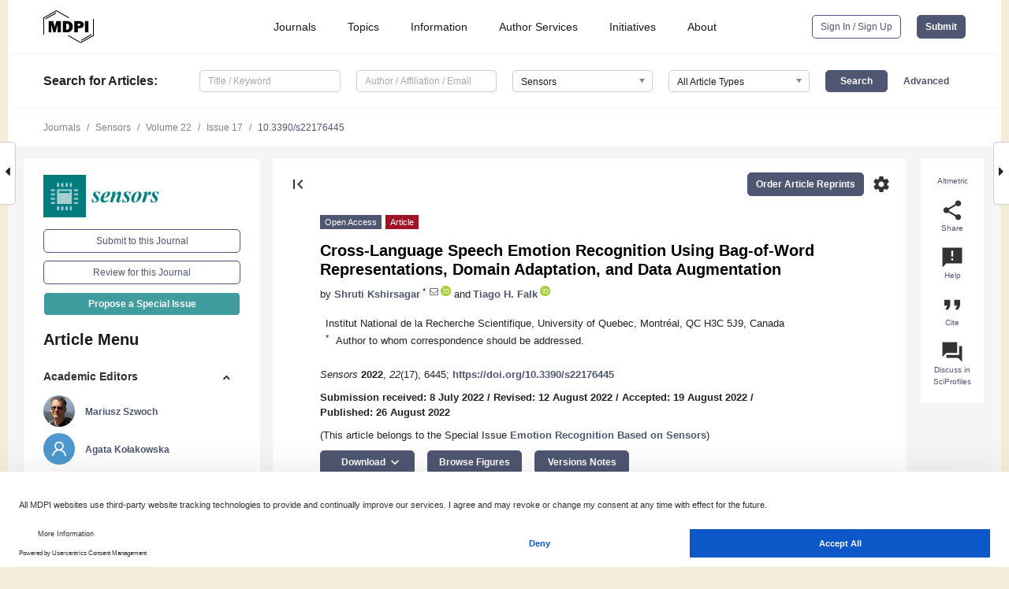

--- FILE ---
content_type: text/html; charset=UTF-8
request_url: https://www.mdpi.com/1424-8220/22/17/6445
body_size: 80803
content:


<!DOCTYPE html>
<html lang="en" xmlns:og="http://ogp.me/ns#" xmlns:fb="https://www.facebook.com/2008/fbml">
    <head>
        <meta charset="utf-8">
        <meta http-equiv="X-UA-Compatible" content="IE=edge,chrome=1">
        <meta content="mdpi" name="sso-service" />
                             <meta content="width=device-width, initial-scale=1.0" name="viewport" />        
                <title>Cross-Language Speech Emotion Recognition Using Bag-of-Word Representations, Domain Adaptation, and Data Augmentation</title><link rel="stylesheet" href="https://pub.mdpi-res.com/assets/css/font-awesome.min.css?eb190a3a77e5e1ee?1762959021">
        <link rel="stylesheet" href="https://pub.mdpi-res.com/assets/css/jquery.multiselect.css?f56c135cbf4d1483?1762959021">
        <link rel="stylesheet" href="https://pub.mdpi-res.com/assets/css/chosen.min.css?d7ca5ca9441ef9e1?1762959021">

                    <link rel="stylesheet" href="https://pub.mdpi-res.com/assets/css/main2.css?811c15039ec4533e?1762959021">
        
                <link rel="mask-icon" href="https://pub.mdpi-res.com/img/mask-icon-128.svg?c1c7eca266cd7013?1762959021" color="#4f5671">
        <link rel="apple-touch-icon" sizes="180x180" href="https://pub.mdpi-res.com/icon/apple-touch-icon-180x180.png?1762959021">
        <link rel="apple-touch-icon" sizes="152x152" href="https://pub.mdpi-res.com/icon/apple-touch-icon-152x152.png?1762959021">
        <link rel="apple-touch-icon" sizes="144x144" href="https://pub.mdpi-res.com/icon/apple-touch-icon-144x144.png?1762959021">
        <link rel="apple-touch-icon" sizes="120x120" href="https://pub.mdpi-res.com/icon/apple-touch-icon-120x120.png?1762959021">
        <link rel="apple-touch-icon" sizes="114x114" href="https://pub.mdpi-res.com/icon/apple-touch-icon-114x114.png?1762959021">
        <link rel="apple-touch-icon" sizes="76x76"   href="https://pub.mdpi-res.com/icon/apple-touch-icon-76x76.png?1762959021">
        <link rel="apple-touch-icon" sizes="72x72"   href="https://pub.mdpi-res.com/icon/apple-touch-icon-72x72.png?1762959021">
        <link rel="apple-touch-icon" sizes="57x57"   href="https://pub.mdpi-res.com/icon/apple-touch-icon-57x57.png?1762959021">
        <link rel="apple-touch-icon"                 href="https://pub.mdpi-res.com/icon/apple-touch-icon-57x57.png?1762959021">
        <link rel="apple-touch-icon-precomposed"     href="https://pub.mdpi-res.com/icon/apple-touch-icon-57x57.png?1762959021">
                        <link rel="manifest" href="/manifest.json">
        <meta name="theme-color" content="#ffffff">
        <meta name="application-name" content="&nbsp;"/>

            <link rel="apple-touch-startup-image" href="https://pub.mdpi-res.com/img/journals/sensors-logo-sq.png?b4fcab851d8e3c28">
    <link rel="apple-touch-icon" href="https://pub.mdpi-res.com/img/journals/sensors-logo-sq.png?b4fcab851d8e3c28">
    <meta name="msapplication-TileImage" content="https://pub.mdpi-res.com/img/journals/sensors-logo-sq.png?b4fcab851d8e3c28">

            <link rel="stylesheet" href="https://pub.mdpi-res.com/assets/css/jquery-ui-1.10.4.custom.min.css?80647d88647bf347?1762959021">
    <link rel="stylesheet" href="https://pub.mdpi-res.com/assets/css/magnific-popup.min.css?04d343e036f8eecd?1762959021">
    <link rel="stylesheet" href="https://pub.mdpi-res.com/assets/css/xml2html/article-html.css?b5ed6c65b8b7ceb9?1762959021">
            
    <style>

h2, #abstract .related_suggestion_title {
    }

.batch_articles a {
    color: #000;
}

    a, .batch_articles .authors a, a:focus, a:hover, a:active, .batch_articles a:focus, .batch_articles a:hover, li.side-menu-li a {
            }

    span.label a {
        color: #fff;
    }

    #main-content a.title-link:hover,
    #main-content a.title-link:focus,
    #main-content div.generic-item a.title-link:hover,
    #main-content div.generic-item a.title-link:focus {
            }

    #main-content #middle-column .generic-item.article-item a.title-link:hover,
    #main-content #middle-column .generic-item.article-item a.title-link:focus {
            }

    .art-authors a.toEncode {
        color: #333;
        font-weight: 700;
    }

    #main-content #middle-column ul li::before {
            }

    .accordion-navigation.active a.accordion__title,
    .accordion-navigation.active a.accordion__title::after {
            }

    .accordion-navigation li:hover::before,
    .accordion-navigation li:hover a,
    .accordion-navigation li:focus a {
            }

    .relative-size-container .relative-size-image .relative-size {
            }

    .middle-column__help__fixed a:hover i,
            }

    input[type="checkbox"]:checked:after {
            }

    input[type="checkbox"]:not(:disabled):hover:before {
            }

    #main-content .bolded-text {
            }


#main-content .hypothesis-count-container {
    }

#main-content .hypothesis-count-container:before {
    }

.full-size-menu ul li.menu-item .dropdown-wrapper {
    }

.full-size-menu ul li.menu-item > a.open::after {
    }

#title-story .title-story-orbit .orbit-caption {
    #background: url('/img/design/000000_background.png') !important;
    background: url('/img/design/ffffff_background.png') !important;
    color: rgb(51, 51, 51) !important;
}

#main-content .content__container__orbit {
    background-color: #000 !important;
}

#main-content .content__container__journal {
        color: #fff;
}

.html-article-menu .row span {
    }

.html-article-menu .row span.active {
    }

.accordion-navigation__journal .side-menu-li.active::before,
.accordion-navigation__journal .side-menu-li.active a {
    color: rgba(0,124,127,0.75) !important;
    font-weight: 700;
}

.accordion-navigation__journal .side-menu-li:hover::before ,
.accordion-navigation__journal .side-menu-li:hover a {
    color: rgba(0,124,127,0.75) !important;
    }

.side-menu-ul li.active a, .side-menu-ul li.active, .side-menu-ul li.active::before {
    color: rgba(0,124,127,0.75) !important;
}

.side-menu-ul li.active a {
    }

.result-selected, .active-result.highlighted, .active-result:hover,
.result-selected, .active-result.highlighted, .active-result:focus {
        }

.search-container.search-container__default-scheme {
    }

nav.tab-bar .open-small-search.active:after {
    }

.search-container.search-container__default-scheme .custom-accordion-for-small-screen-link::after {
    color: #fff;
}

@media only screen and (max-width: 50em) {
    #main-content .content__container.journal-info {
        color: #fff;
            }

    #main-content .content__container.journal-info a {
        color: #fff;
    }
} 

.button.button--color {
        }

.button.button--color:hover,
.button.button--color:focus {
            }

.button.button--color-journal {
    position: relative;
    background-color: rgba(0,124,127,0.75);
    border-color: #fff;
    color: #fff !important;
}

.button.button--color-journal:hover::before {
    content: '';
    position: absolute;
    top: 0;
    left: 0;
    height: 100%;
    width: 100%;
    background-color: #ffffff;
    opacity: 0.2;
}

.button.button--color-journal:visited,
.button.button--color-journal:hover,
.button.button--color-journal:focus {
    background-color: rgba(0,124,127,0.75);
    border-color: #fff;
    color: #fff !important;
}

.button.button--color path {
    }

.button.button--color:hover path {
    fill: #fff;
}

#main-content #search-refinements .ui-slider-horizontal .ui-slider-range {
    }

.breadcrumb__element:last-of-type a {
    }

#main-header {
    }

#full-size-menu .top-bar, #full-size-menu li.menu-item span.user-email {
    }

.top-bar-section li:not(.has-form) a:not(.button) {
    }

#full-size-menu li.menu-item .dropdown-wrapper li a:hover {
    }

#full-size-menu li.menu-item a:hover, #full-size-menu li.menu.item a:focus, nav.tab-bar a:hover {
    }
#full-size-menu li.menu.item a:active, #full-size-menu li.menu.item a.active {
    }

#full-size-menu li.menu-item a.open-mega-menu.active, #full-size-menu li.menu-item div.mega-menu, a.open-mega-menu.active {
        }

#full-size-menu li.menu-item div.mega-menu li, #full-size-menu li.menu-item div.mega-menu a {
            border-color: #9a9a9a;
}

div.type-section h2 {
                font-size: 20px;
    line-height: 26px;
    font-weight: 300;
}

div.type-section h3 {
    margin-left: 15px;
    margin-bottom: 0px;
    font-weight: 300;
}

.journal-tabs .tab-title.active a {
            }

</style>
    <link rel="stylesheet" href="https://pub.mdpi-res.com/assets/css/slick.css?f38b2db10e01b157?1762959021">

                
    <meta name="title" content="Cross-Language Speech Emotion Recognition Using Bag-of-Word Representations, Domain Adaptation, and Data Augmentation">
    <meta name="description" content="To date, several methods have been explored for the challenging task of cross-language speech emotion recognition, including the bag-of-words (BoW) methodology for feature processing, domain adaptation for feature distribution &ldquo;normalization&rdquo;, and data augmentation to make machine learning algorithms more robust across testing conditions. Their combined use, however, has yet to be explored. In this paper, we aim to fill this gap and compare the benefits achieved by combining different domain adaptation strategies with the BoW method, as well as with data augmentation. Moreover, while domain adaptation strategies, such as the correlation alignment (CORAL) method, require knowledge of the test data language, we propose a variant that we term N-CORAL, in which test languages (in our case, Chinese) are mapped to a common distribution in an unsupervised manner. Experiments with German, French, and Hungarian language datasets were performed, and the proposed N-CORAL method, combined with BoW and data augmentation, was shown to achieve the best arousal and valence prediction accuracy, highlighting the usefulness of the proposed method for &ldquo;in the wild&rdquo; speech emotion recognition. In fact, N-CORAL combined with BoW was shown to provide robustness across languages, whereas data augmentation provided additional robustness against cross-corpus nuance factors." >
    <link rel="image_src" href="https://pub.mdpi-res.com/img/journals/sensors-logo.png?b4fcab851d8e3c28" >
    <meta name="dc.title" content="Cross-Language Speech Emotion Recognition Using Bag-of-Word Representations, Domain Adaptation, and Data Augmentation">

    <meta name="dc.creator" content="Shruti Kshirsagar">
    <meta name="dc.creator" content="Tiago H. Falk">
    
    <meta name="dc.type" content="Article">
    <meta name="dc.source" content="Sensors 2022, Vol. 22, Page 6445">
    <meta name="dc.date" content="2022-08-26">
    <meta name ="dc.identifier" content="10.3390/s22176445">
    
    <meta name="dc.publisher" content="Multidisciplinary Digital Publishing Institute">
    <meta name="dc.rights" content="http://creativecommons.org/licenses/by/3.0/">
    <meta name="dc.format" content="application/pdf" >
    <meta name="dc.language" content="en" >
    <meta name="dc.description" content="To date, several methods have been explored for the challenging task of cross-language speech emotion recognition, including the bag-of-words (BoW) methodology for feature processing, domain adaptation for feature distribution &ldquo;normalization&rdquo;, and data augmentation to make machine learning algorithms more robust across testing conditions. Their combined use, however, has yet to be explored. In this paper, we aim to fill this gap and compare the benefits achieved by combining different domain adaptation strategies with the BoW method, as well as with data augmentation. Moreover, while domain adaptation strategies, such as the correlation alignment (CORAL) method, require knowledge of the test data language, we propose a variant that we term N-CORAL, in which test languages (in our case, Chinese) are mapped to a common distribution in an unsupervised manner. Experiments with German, French, and Hungarian language datasets were performed, and the proposed N-CORAL method, combined with BoW and data augmentation, was shown to achieve the best arousal and valence prediction accuracy, highlighting the usefulness of the proposed method for &ldquo;in the wild&rdquo; speech emotion recognition. In fact, N-CORAL combined with BoW was shown to provide robustness across languages, whereas data augmentation provided additional robustness against cross-corpus nuance factors." >

    <meta name="dc.subject" content="cross-language speech emotion recognition" >
    <meta name="dc.subject" content="bag of audio words" >
    <meta name="dc.subject" content="modulation spectrum" >
    <meta name="dc.subject" content="domain adaptation" >
    <meta name="dc.subject" content="data augmentation" >
    
    <meta name ="prism.issn" content="1424-8220">
    <meta name ="prism.publicationName" content="Sensors">
    <meta name ="prism.publicationDate" content="2022-08-26">
    <meta name ="prism.section" content="Article" >

            <meta name ="prism.volume" content="22">
        <meta name ="prism.number" content="17">
        <meta name ="prism.startingPage" content="6445" >

            
    <meta name="citation_issn" content="1424-8220">
    <meta name="citation_journal_title" content="Sensors">
    <meta name="citation_publisher" content="Multidisciplinary Digital Publishing Institute">
    <meta name="citation_title" content="Cross-Language Speech Emotion Recognition Using Bag-of-Word Representations, Domain Adaptation, and Data Augmentation">
    <meta name="citation_publication_date" content="2022/1">
    <meta name="citation_online_date" content="2022/08/26">

            <meta name="citation_volume" content="22">
        <meta name="citation_issue" content="17">
        <meta name="citation_firstpage" content="6445">

            
    <meta name="citation_author" content="Kshirsagar, Shruti">
    <meta name="citation_author" content="Falk, Tiago H.">
    
    <meta name="citation_doi" content="10.3390/s22176445">
    
    <meta name="citation_id" content="mdpi-s22176445">
    <meta name="citation_abstract_html_url" content="https://www.mdpi.com/1424-8220/22/17/6445">

    <meta name="citation_pdf_url" content="https://www.mdpi.com/1424-8220/22/17/6445/pdf?version=1661831040">
    <link rel="alternate" type="application/pdf" title="PDF Full-Text" href="https://www.mdpi.com/1424-8220/22/17/6445/pdf?version=1661831040">
    <meta name="fulltext_pdf" content="https://www.mdpi.com/1424-8220/22/17/6445/pdf?version=1661831040">
    
    <meta name="citation_fulltext_html_url" content="https://www.mdpi.com/1424-8220/22/17/6445/htm">
    <link rel="alternate" type="text/html" title="HTML Full-Text" href="https://www.mdpi.com/1424-8220/22/17/6445/htm">
    <meta name="fulltext_html" content="https://www.mdpi.com/1424-8220/22/17/6445/htm">
    
    <link rel="alternate" type="text/xml" title="XML Full-Text" href="https://www.mdpi.com/1424-8220/22/17/6445/xml">
    <meta name="fulltext_xml" content="https://www.mdpi.com/1424-8220/22/17/6445/xml">
    <meta name="citation_xml_url" content="https://www.mdpi.com/1424-8220/22/17/6445/xml">
    
    <meta name="twitter:card" content="summary" />
    <meta name="twitter:site" content="@MDPIOpenAccess" />
    <meta name="twitter:image" content="https://pub.mdpi-res.com/img/journals/sensors-logo-social.png?b4fcab851d8e3c28" />

    <meta property="fb:app_id" content="131189377574"/>
    <meta property="og:site_name" content="MDPI"/>
    <meta property="og:type" content="article"/>
    <meta property="og:url" content="https://www.mdpi.com/1424-8220/22/17/6445" />
    <meta property="og:title" content="Cross-Language Speech Emotion Recognition Using Bag-of-Word Representations, Domain Adaptation, and Data Augmentation" />
    <meta property="og:description" content="To date, several methods have been explored for the challenging task of cross-language speech emotion recognition, including the bag-of-words (BoW) methodology for feature processing, domain adaptation for feature distribution &ldquo;normalization&rdquo;, and data augmentation to make machine learning algorithms more robust across testing conditions. Their combined use, however, has yet to be explored. In this paper, we aim to fill this gap and compare the benefits achieved by combining different domain adaptation strategies with the BoW method, as well as with data augmentation. Moreover, while domain adaptation strategies, such as the correlation alignment (CORAL) method, require knowledge of the test data language, we propose a variant that we term N-CORAL, in which test languages (in our case, Chinese) are mapped to a common distribution in an unsupervised manner. Experiments with German, French, and Hungarian language datasets were performed, and the proposed N-CORAL method, combined with BoW and data augmentation, was shown to achieve the best arousal and valence prediction accuracy, highlighting the usefulness of the proposed method for &ldquo;in the wild&rdquo; speech emotion recognition. In fact, N-CORAL combined with BoW was shown to provide robustness across languages, whereas data augmentation provided additional robustness against cross-corpus nuance factors." />
    <meta property="og:image" content="https://pub.mdpi-res.com/sensors/sensors-22-06445/article_deploy/html/images/sensors-22-06445-g001-550.jpg?1661831129" />
                <link rel="alternate" type="application/rss+xml" title="MDPI Publishing - Latest articles" href="https://www.mdpi.com/rss">
                
        <meta name="google-site-verification" content="PxTlsg7z2S00aHroktQd57fxygEjMiNHydKn3txhvwY">
        <meta name="facebook-domain-verification" content="mcoq8dtq6sb2hf7z29j8w515jjoof7" />

                <script id="usercentrics-cmp" src="https://web.cmp.usercentrics.eu/ui/loader.js" data-ruleset-id="PbAnaGk92sB5Cc" async></script>
        
        <!--[if lt IE 9]>
            <script>var browserIe8 = true;</script>
            <link rel="stylesheet" href="https://pub.mdpi-res.com/assets/css/ie8foundationfix.css?50273beac949cbf0?1762959021">
            <script src="//html5shiv.googlecode.com/svn/trunk/html5.js"></script>
            <script src="//cdnjs.cloudflare.com/ajax/libs/html5shiv/3.6.2/html5shiv.js"></script>
            <script src="//s3.amazonaws.com/nwapi/nwmatcher/nwmatcher-1.2.5-min.js"></script>
            <script src="//html5base.googlecode.com/svn-history/r38/trunk/js/selectivizr-1.0.3b.js"></script>
            <script src="//cdnjs.cloudflare.com/ajax/libs/respond.js/1.1.0/respond.min.js"></script>
            <script src="https://pub.mdpi-res.com/assets/js/ie8/ie8patch.js?9e1d3c689a0471df?1762959021"></script>
            <script src="https://pub.mdpi-res.com/assets/js/ie8/rem.min.js?94b62787dcd6d2f2?1762959021"></script>            
                                                        <![endif]-->

                    <script>
                window.dataLayer = window.dataLayer || [];
                function gtag() { dataLayer.push(arguments); }
                gtag('consent', 'default', {
                    'ad_user_data': 'denied',
                    'ad_personalization': 'denied',
                    'ad_storage': 'denied',
                    'analytics_storage': 'denied',
                    'wait_for_update': 500,
                });
                dataLayer.push({'gtm.start': new Date().getTime(), 'event': 'gtm.js'});
            </script>

            <script>
                (function(w,d,s,l,i){w[l]=w[l]||[];w[l].push({'gtm.start':
                new Date().getTime(),event:'gtm.js'});var f=d.getElementsByTagName(s)[0],
                j=d.createElement(s),dl=l!='dataLayer'?'&l='+l:'';j.async=true;j.src=
                'https://www.googletagmanager.com/gtm.js?id='+i+dl;f.parentNode.insertBefore(j,f);
                })(window,document,'script','dataLayer','GTM-WPK7SW5');
            </script>

                        
                              <script>!function(e){var n="https://s.go-mpulse.net/boomerang/";if("True"=="True")e.BOOMR_config=e.BOOMR_config||{},e.BOOMR_config.PageParams=e.BOOMR_config.PageParams||{},e.BOOMR_config.PageParams.pci=!0,n="https://s2.go-mpulse.net/boomerang/";if(window.BOOMR_API_key="4MGA4-E5JH8-79LAG-STF7X-79Z92",function(){function e(){if(!o){var e=document.createElement("script");e.id="boomr-scr-as",e.src=window.BOOMR.url,e.async=!0,i.parentNode.appendChild(e),o=!0}}function t(e){o=!0;var n,t,a,r,d=document,O=window;if(window.BOOMR.snippetMethod=e?"if":"i",t=function(e,n){var t=d.createElement("script");t.id=n||"boomr-if-as",t.src=window.BOOMR.url,BOOMR_lstart=(new Date).getTime(),e=e||d.body,e.appendChild(t)},!window.addEventListener&&window.attachEvent&&navigator.userAgent.match(/MSIE [67]\./))return window.BOOMR.snippetMethod="s",void t(i.parentNode,"boomr-async");a=document.createElement("IFRAME"),a.src="about:blank",a.title="",a.role="presentation",a.loading="eager",r=(a.frameElement||a).style,r.width=0,r.height=0,r.border=0,r.display="none",i.parentNode.appendChild(a);try{O=a.contentWindow,d=O.document.open()}catch(_){n=document.domain,a.src="javascript:var d=document.open();d.domain='"+n+"';void(0);",O=a.contentWindow,d=O.document.open()}if(n)d._boomrl=function(){this.domain=n,t()},d.write("<bo"+"dy onload='document._boomrl();'>");else if(O._boomrl=function(){t()},O.addEventListener)O.addEventListener("load",O._boomrl,!1);else if(O.attachEvent)O.attachEvent("onload",O._boomrl);d.close()}function a(e){window.BOOMR_onload=e&&e.timeStamp||(new Date).getTime()}if(!window.BOOMR||!window.BOOMR.version&&!window.BOOMR.snippetExecuted){window.BOOMR=window.BOOMR||{},window.BOOMR.snippetStart=(new Date).getTime(),window.BOOMR.snippetExecuted=!0,window.BOOMR.snippetVersion=12,window.BOOMR.url=n+"4MGA4-E5JH8-79LAG-STF7X-79Z92";var i=document.currentScript||document.getElementsByTagName("script")[0],o=!1,r=document.createElement("link");if(r.relList&&"function"==typeof r.relList.supports&&r.relList.supports("preload")&&"as"in r)window.BOOMR.snippetMethod="p",r.href=window.BOOMR.url,r.rel="preload",r.as="script",r.addEventListener("load",e),r.addEventListener("error",function(){t(!0)}),setTimeout(function(){if(!o)t(!0)},3e3),BOOMR_lstart=(new Date).getTime(),i.parentNode.appendChild(r);else t(!1);if(window.addEventListener)window.addEventListener("load",a,!1);else if(window.attachEvent)window.attachEvent("onload",a)}}(),"".length>0)if(e&&"performance"in e&&e.performance&&"function"==typeof e.performance.setResourceTimingBufferSize)e.performance.setResourceTimingBufferSize();!function(){if(BOOMR=e.BOOMR||{},BOOMR.plugins=BOOMR.plugins||{},!BOOMR.plugins.AK){var n=""=="true"?1:0,t="",a="ck74a3ax24f622ivd2fq-f-3570b43a2-clientnsv4-s.akamaihd.net",i="false"=="true"?2:1,o={"ak.v":"39","ak.cp":"1774948","ak.ai":parseInt("1155516",10),"ak.ol":"0","ak.cr":9,"ak.ipv":4,"ak.proto":"h2","ak.rid":"1bb1bc06","ak.r":48121,"ak.a2":n,"ak.m":"dscb","ak.n":"essl","ak.bpcip":"18.191.192.0","ak.cport":46072,"ak.gh":"23.62.38.237","ak.quicv":"","ak.tlsv":"tls1.3","ak.0rtt":"","ak.0rtt.ed":"","ak.csrc":"-","ak.acc":"","ak.t":"1762991755","ak.ak":"hOBiQwZUYzCg5VSAfCLimQ==[base64]/MvIUwpYXQ8DzqMOwcDgp+BouL/izT92guOhbDlkzeBFKEuAoZcicR/PiUKUIAafYgKhByRt8pmN+1ckB7rHAHqBi3pgK9SuEJtyIL3oXg/23gvYVKXVErjJhDtnkcjf49pgSckfcBFZ9e7DVAHfu2RV53NtUqtDCuQe60iwZLExTAI=","ak.pv":"21","ak.dpoabenc":"","ak.tf":i};if(""!==t)o["ak.ruds"]=t;var r={i:!1,av:function(n){var t="http.initiator";if(n&&(!n[t]||"spa_hard"===n[t]))o["ak.feo"]=void 0!==e.aFeoApplied?1:0,BOOMR.addVar(o)},rv:function(){var e=["ak.bpcip","ak.cport","ak.cr","ak.csrc","ak.gh","ak.ipv","ak.m","ak.n","ak.ol","ak.proto","ak.quicv","ak.tlsv","ak.0rtt","ak.0rtt.ed","ak.r","ak.acc","ak.t","ak.tf"];BOOMR.removeVar(e)}};BOOMR.plugins.AK={akVars:o,akDNSPreFetchDomain:a,init:function(){if(!r.i){var e=BOOMR.subscribe;e("before_beacon",r.av,null,null),e("onbeacon",r.rv,null,null),r.i=!0}return this},is_complete:function(){return!0}}}}()}(window);</script></head>

    <body>
         
                		        	        		        	
		<div class="direction direction_right" id="small_right" style="border-right-width: 0px; padding:0;">
        <i class="fa fa-caret-right fa-2x"></i>
    </div>

	<div class="big_direction direction_right" id="big_right" style="border-right-width: 0px;">
				<div style="text-align: right;">
									Next Article in Journal<br>
				<div><a href="/1424-8220/22/17/6448">A Centrifugal Pump Fault Diagnosis Framework Based on Supervised Contrastive Learning</a></div>
					 		 		 	</div>
	</div>
	
		<div class="direction" id="small_left" style="border-left-width: 0px">
        <i class="fa fa-caret-left fa-2x"></i>
    </div>
	<div class="big_direction" id="big_left" style="border-left-width: 0px;">
				<div>
									Previous Article in Journal<br>
				<div><a href="/1424-8220/22/17/6447">Online Self-Calibration of 3D Measurement Sensors Using a Voxel-Based Network</a></div>
					 			 		Previous Article in Special Issue<br>
		 		<div><a href="/1424-8220/22/16/6105">Facial Emotion Recognition in Verbal Communication Based on Deep Learning</a></div>
		 			 	 	</div>
	</div>
	    <div style="clear: both;"></div>

                    
<div id="menuModal" class="reveal-modal reveal-modal-new reveal-modal-menu" aria-hidden="true" data-reveal role="dialog">
    <div class="menu-container">
        <div class="UI_NavMenu">
            


<div class="content__container " >
    <div class="custom-accordion-for-small-screen-link " >
                            <h2>Journals</h2>
                    </div>

    <div class="target-item custom-accordion-for-small-screen-content show-for-medium-up">
                            <div class="menu-container__links">
                        <div style="width: 100%; float: left;">
                            <a href="/about/journals">Active Journals</a>
                            <a href="/about/journalfinder">Find a Journal</a>
                            <a href="/about/journals/proposal">Journal Proposal</a>
                            <a href="/about/proceedings">Proceedings Series</a>
                        </div>
                    </div>
                    </div>
</div>

            <a href="/topics">
                <h2>Topics</h2>
            </a>

            


<div class="content__container " >
    <div class="custom-accordion-for-small-screen-link " >
                            <h2>Information</h2>
                    </div>

    <div class="target-item custom-accordion-for-small-screen-content show-for-medium-up">
                            <div class="menu-container__links">
                        <div style="width: 100%; max-width: 200px; float: left;">
                            <a href="/authors">For Authors</a>
                            <a href="/reviewers">For Reviewers</a>
                            <a href="/editors">For Editors</a>
                            <a href="/librarians">For Librarians</a>
                            <a href="/publishing_services">For Publishers</a>
                            <a href="/societies">For Societies</a>
                            <a href="/conference_organizers">For Conference Organizers</a>
                        </div>
                        <div style="width: 100%; max-width: 250px; float: left;">
                            <a href="/openaccess">Open Access Policy</a>
                            <a href="/ioap">Institutional Open Access Program</a>
                            <a href="/special_issues_guidelines">Special Issues Guidelines</a>
                            <a href="/editorial_process">Editorial Process</a>
                            <a href="/ethics">Research and Publication Ethics</a>
                            <a href="/apc">Article Processing Charges</a>
                            <a href="/awards">Awards</a>
                            <a href="/testimonials">Testimonials</a>
                        </div>
                    </div>
                    </div>
</div>

            <a href="/authors/english">
                <h2>Author Services</h2>
            </a>

            


<div class="content__container " >
    <div class="custom-accordion-for-small-screen-link " >
                            <h2>Initiatives</h2>
                    </div>

    <div class="target-item custom-accordion-for-small-screen-content show-for-medium-up">
                            <div class="menu-container__links">
                        <div style="width: 100%; float: left;">
                            <a href="https://sciforum.net" target="_blank" rel="noopener noreferrer">Sciforum</a>
                            <a href="https://www.mdpi.com/books" target="_blank" rel="noopener noreferrer">MDPI Books</a>
                            <a href="https://www.preprints.org" target="_blank" rel="noopener noreferrer">Preprints.org</a>
                            <a href="https://www.scilit.com" target="_blank" rel="noopener noreferrer">Scilit</a>
                            <a href="https://sciprofiles.com" target="_blank" rel="noopener noreferrer">SciProfiles</a>
                            <a href="https://encyclopedia.pub" target="_blank" rel="noopener noreferrer">Encyclopedia</a>
                            <a href="https://jams.pub" target="_blank" rel="noopener noreferrer">JAMS</a>
                            <a href="/about/proceedings">Proceedings Series</a>
                        </div>
                    </div>
                    </div>
</div>

            


<div class="content__container " >
    <div class="custom-accordion-for-small-screen-link " >
                            <h2>About</h2>
                    </div>

    <div class="target-item custom-accordion-for-small-screen-content show-for-medium-up">
                            <div class="menu-container__links">
                        <div style="width: 100%; float: left;">
                            <a href="/about">Overview</a>
                            <a href="/about/contact">Contact</a>
                            <a href="https://careers.mdpi.com" target="_blank" rel="noopener noreferrer">Careers</a>
                            <a href="/about/announcements">News</a>
                            <a href="/about/press">Press</a>
                            <a href="http://blog.mdpi.com/" target="_blank" rel="noopener noreferrer">Blog</a>
                        </div>
                    </div>
                    </div>
</div>
        </div>

        <div class="menu-container__buttons">
                            <a class="button UA_SignInUpButton" href="/user/login">Sign In / Sign Up</a>
                    </div>
    </div>
</div>

                
<div id="captchaModal" class="reveal-modal reveal-modal-new reveal-modal-new--small" data-reveal aria-label="Captcha" aria-hidden="true" role="dialog"></div>
        
<div id="actionDisabledModal" class="reveal-modal" data-reveal aria-labelledby="actionDisableModalTitle" aria-hidden="true" role="dialog" style="width: 300px;">
    <h2 id="actionDisableModalTitle">Notice</h2>
    <form action="/email/captcha" method="post" id="emailCaptchaForm">
        <div class="row">
            <div id="js-action-disabled-modal-text" class="small-12 columns">
            </div>
            
            <div id="js-action-disabled-modal-submit" class="small-12 columns" style="margin-top: 10px; display: none;">
                You can make submissions to other journals 
                <a href="https://susy.mdpi.com/user/manuscripts/upload">here</a>.
            </div>
        </div>
    </form>
    <a class="close-reveal-modal" aria-label="Close">
        <i class="material-icons">clear</i>
    </a>
</div>
        
<div id="rssNotificationModal" class="reveal-modal reveal-modal-new" data-reveal aria-labelledby="rssNotificationModalTitle" aria-hidden="true" role="dialog">
    <div class="row">
        <div class="small-12 columns">
            <h2 id="rssNotificationModalTitle">Notice</h2>
            <p>
                You are accessing a machine-readable page. In order to be human-readable, please install an RSS reader.
            </p>
        </div>
    </div>
    <div class="row">
        <div class="small-12 columns">
            <a class="button button--color js-rss-notification-confirm">Continue</a>
            <a class="button button--grey" onclick="$(this).closest('.reveal-modal').find('.close-reveal-modal').click(); return false;">Cancel</a>
        </div>
    </div>
    <a class="close-reveal-modal" aria-label="Close">
        <i class="material-icons">clear</i>
    </a>
</div>
        
<div id="drop-article-label-openaccess" class="f-dropdown medium" data-dropdown-content aria-hidden="true" tabindex="-1">
    <p>
        All articles published by MDPI are made immediately available worldwide under an open access license. No special 
        permission is required to reuse all or part of the article published by MDPI, including figures and tables. For 
        articles published under an open access Creative Common CC BY license, any part of the article may be reused without 
        permission provided that the original article is clearly cited. For more information, please refer to
        <a href="https://www.mdpi.com/openaccess">https://www.mdpi.com/openaccess</a>.
    </p>
</div>

<div id="drop-article-label-feature" class="f-dropdown medium" data-dropdown-content aria-hidden="true" tabindex="-1">
    <p>
        Feature papers represent the most advanced research with significant potential for high impact in the field. A Feature 
        Paper should be a substantial original Article that involves several techniques or approaches, provides an outlook for 
        future research directions and describes possible research applications.
    </p>

    <p>
        Feature papers are submitted upon individual invitation or recommendation by the scientific editors and must receive 
        positive feedback from the reviewers.
    </p>
</div>

<div id="drop-article-label-choice" class="f-dropdown medium" data-dropdown-content aria-hidden="true" tabindex="-1">
    <p>
        Editor’s Choice articles are based on recommendations by the scientific editors of MDPI journals from around the world. 
        Editors select a small number of articles recently published in the journal that they believe will be particularly 
        interesting to readers, or important in the respective research area. The aim is to provide a snapshot of some of the 
        most exciting work published in the various research areas of the journal.

        <div style="margin-top: -10px;">
            <div id="drop-article-label-choice-journal-link" style="display: none; margin-top: -10px; padding-top: 10px;">
            </div>
        </div>
    </p>
</div>

<div id="drop-article-label-resubmission" class="f-dropdown medium" data-dropdown-content aria-hidden="true" tabindex="-1">
    <p>
        Original Submission Date Received: <span id="drop-article-label-resubmission-date"></span>.
    </p>
</div>

                <div id="container">
                        
                <noscript>
                    <div id="no-javascript">
                        You seem to have javascript disabled. Please note that many of the page functionalities won't work as expected without javascript enabled.
                    </div>
                </noscript>

                <div class="fixed">
                    <nav class="tab-bar show-for-medium-down">
                        <div class="row full-width collapse">
                            <div class="medium-3 small-4 columns">
                                <a href="/">
                                    <img class="full-size-menu__mdpi-logo" src="https://pub.mdpi-res.com/img/design/mdpi-pub-logo-black-small1.svg?da3a8dcae975a41c?1762959021" style="width: 64px;" title="MDPI Open Access Journals">
                                </a>
                            </div>
                            <div class="medium-3 small-4 columns right-aligned">
                                <div class="show-for-medium-down">
                                    <a href="#" style="display: none;">
                                        <i class="material-icons" onclick="$('#menuModal').foundation('reveal', 'close'); return false;">clear</i>
                                    </a>

                                    <a class="js-toggle-desktop-layout-link" title="Toggle desktop layout" style="display: none;" href="/toggle_desktop_layout_cookie">
                                        <i class="material-icons">zoom_out_map</i>
                                    </a>

                                                                            <a href="#" class="js-open-small-search open-small-search">
                                            <i class="material-icons show-for-small only">search</i>
                                        </a>
                                    
                                    <a title="MDPI main page" class="js-open-menu" data-reveal-id="menuModal" href="#">
                                        <i class="material-icons">menu</i>
                                    </a>
                                </div>
                            </div>
                        </div>
                    </nav>                       	
                </div>
                
                <section class="main-section">
                    <header>
                        <div class="full-size-menu show-for-large-up">
                             
                                <div class="row full-width">
                                                                        <div class="large-1 columns">
                                        <a href="/">
                                            <img class="full-size-menu__mdpi-logo" src="https://pub.mdpi-res.com/img/design/mdpi-pub-logo-black-small1.svg?da3a8dcae975a41c?1762959021" title="MDPI Open Access Journals">
                                        </a>
                                    </div>

                                                                        <div class="large-8 columns text-right UI_NavMenu">
                                        <ul>
                                            <li class="menu-item"> 
                                                <a href="/about/journals" data-dropdown="journals-dropdown" aria-controls="journals-dropdown" aria-expanded="false" data-options="is_hover: true; hover_timeout: 200">Journals</a>

                                                <ul id="journals-dropdown" class="f-dropdown dropdown-wrapper dropdown-wrapper__small" data-dropdown-content aria-hidden="true" tabindex="-1">
                                                    <li>
                                                        <div class="row">
                                                            <div class="small-12 columns">
                                                                <ul>
                                                                    <li>
                                                                        <a href="/about/journals">
                                                                            Active Journals
                                                                        </a>
                                                                    </li>
                                                                    <li>
                                                                        <a href="/about/journalfinder">
                                                                            Find a Journal
                                                                        </a>
                                                                    </li>
                                                                    <li>
                                                                        <a href="/about/journals/proposal">
                                                                            Journal Proposal
                                                                        </a>
                                                                    </li>
                                                                    <li>
                                                                        <a href="/about/proceedings">
                                                                            Proceedings Series
                                                                        </a>
                                                                    </li>
                                                                </ul>
                                                            </div>
                                                        </div>
                                                    </li>
                                                </ul>
                                            </li>

                                            <li class="menu-item"> 
                                                <a href="/topics">Topics</a>
                                            </li>

                                            <li class="menu-item"> 
                                                <a href="/authors" data-dropdown="information-dropdown" aria-controls="information-dropdown" aria-expanded="false" data-options="is_hover:true; hover_timeout:200">Information</a>

                                                <ul id="information-dropdown" class="f-dropdown dropdown-wrapper" data-dropdown-content aria-hidden="true" tabindex="-1">
                                                    <li>
                                                        <div class="row">
                                                            <div class="small-5 columns right-border">
                                                                <ul>
                                                                    <li>
                                                                        <a href="/authors">For Authors</a>
                                                                    </li>
                                                                    <li>
                                                                        <a href="/reviewers">For Reviewers</a>
                                                                    </li>
                                                                    <li>
                                                                        <a href="/editors">For Editors</a>
                                                                    </li>
                                                                    <li>
                                                                        <a href="/librarians">For Librarians</a>
                                                                    </li>
                                                                    <li>
                                                                        <a href="/publishing_services">For Publishers</a>
                                                                    </li>
                                                                    <li>
                                                                        <a href="/societies">For Societies</a>
                                                                    </li>
                                                                    <li>
                                                                        <a href="/conference_organizers">For Conference Organizers</a>
                                                                    </li>
                                                                </ul>
                                                            </div>

                                                            <div class="small-7 columns">
                                                                <ul>
                                                                    <li>
                                                                        <a href="/openaccess">Open Access Policy</a>
                                                                    </li>
                                                                    <li>
                                                                        <a href="/ioap">Institutional Open Access Program</a>
                                                                    </li>
                                                                    <li>
                                                                        <a href="/special_issues_guidelines">Special Issues Guidelines</a>
                                                                    </li>
                                                                    <li>
                                                                        <a href="/editorial_process">Editorial Process</a>
                                                                    </li>
                                                                    <li>
                                                                        <a href="/ethics">Research and Publication Ethics</a>
                                                                    </li>
                                                                    <li>
                                                                        <a href="/apc">Article Processing Charges</a>
                                                                    </li>
                                                                    <li>
                                                                        <a href="/awards">Awards</a>
                                                                    </li>
                                                                    <li>
                                                                        <a href="/testimonials">Testimonials</a>
                                                                    </li>
                                                                </ul>
                                                            </div>
                                                        </div>
                                                    </li>
                                                </ul>
                                            </li>

                                            <li class="menu-item">
                                                <a href="/authors/english">Author Services</a>
                                            </li>

                                            <li class="menu-item"> 
                                                <a href="/about/initiatives" data-dropdown="initiatives-dropdown" aria-controls="initiatives-dropdown" aria-expanded="false" data-options="is_hover: true; hover_timeout: 200">Initiatives</a>

                                                <ul id="initiatives-dropdown" class="f-dropdown dropdown-wrapper dropdown-wrapper__small" data-dropdown-content aria-hidden="true" tabindex="-1">
                                                    <li>
                                                        <div class="row">
                                                            <div class="small-12 columns">
                                                                <ul>
                                                                    <li>
                                                                        <a href="https://sciforum.net" target="_blank" rel="noopener noreferrer">
                                                                                                                                                        Sciforum
                                                                        </a>
                                                                    </li>
                                                                    <li>
                                                                        <a href="https://www.mdpi.com/books" target="_blank" rel="noopener noreferrer">
                                                                                                                                                        MDPI Books
                                                                        </a>
                                                                    </li>
                                                                    <li>
                                                                        <a href="https://www.preprints.org" target="_blank" rel="noopener noreferrer">
                                                                                                                                                        Preprints.org
                                                                        </a>
                                                                    </li>
                                                                    <li>
                                                                        <a href="https://www.scilit.com" target="_blank" rel="noopener noreferrer">
                                                                                                                                                        Scilit
                                                                        </a>
                                                                    </li>
                                                                    <li>
                                                                        <a href="https://sciprofiles.com" target="_blank" rel="noopener noreferrer">
                                                                            SciProfiles
                                                                        </a>
                                                                    </li>
                                                                    <li>
                                                                        <a href="https://encyclopedia.pub" target="_blank" rel="noopener noreferrer">
                                                                                                                                                        Encyclopedia
                                                                        </a>
                                                                    </li>
                                                                    <li>
                                                                        <a href="https://jams.pub" target="_blank" rel="noopener noreferrer">
                                                                            JAMS
                                                                        </a>
                                                                    </li>
                                                                    <li>
                                                                        <a href="/about/proceedings">
                                                                            Proceedings Series
                                                                        </a>
                                                                    </li>
                                                                </ul>
                                                            </div>
                                                        </div>
                                                    </li>
                                                </ul>
                                            </li>

                                            <li class="menu-item"> 
                                                <a href="/about" data-dropdown="about-dropdown" aria-controls="about-dropdown" aria-expanded="false" data-options="is_hover: true; hover_timeout: 200">About</a>

                                                <ul id="about-dropdown" class="f-dropdown dropdown-wrapper dropdown-wrapper__small" data-dropdown-content aria-hidden="true" tabindex="-1">
                                                    <li>
                                                        <div class="row">
                                                            <div class="small-12 columns">
                                                                <ul>
                                                                    <li>
                                                                        <a href="/about">
                                                                            Overview
                                                                        </a>
                                                                    </li>
                                                                    <li>
                                                                        <a href="/about/contact">
                                                                            Contact
                                                                        </a>
                                                                    </li>
                                                                    <li>
                                                                        <a href="https://careers.mdpi.com" target="_blank" rel="noopener noreferrer">
                                                                            Careers
                                                                        </a>
                                                                    </li>
                                                                    <li> 
                                                                        <a href="/about/announcements">
                                                                            News
                                                                        </a>
                                                                    </li>
                                                                    <li> 
                                                                        <a href="/about/press">
                                                                            Press
                                                                        </a>
                                                                    </li>
                                                                    <li>
                                                                        <a href="http://blog.mdpi.com/" target="_blank" rel="noopener noreferrer">
                                                                            Blog
                                                                        </a>
                                                                    </li>
                                                                </ul>
                                                            </div>
                                                        </div>
                                                    </li>
                                                </ul>
                                            </li>

                                                                                    </ul>
                                    </div>

                                    <div class="large-3 columns text-right full-size-menu__buttons">
                                        <div>
                                                                                            <a class="button button--default-inversed UA_SignInUpButton" href="/user/login">Sign In / Sign Up</a>
                                            
                                                <a class="button button--default js-journal-active-only-link js-journal-active-only-submit-link UC_NavSubmitButton" href="            https://susy.mdpi.com/user/manuscripts/upload?journal=sensors
    " data-disabledmessage="new submissions are not possible.">Submit</a>
                                        </div>
                                    </div>
                                </div>
                            </div>

                            

                                                            <div class="header-divider">&nbsp;</div>
                            
                                                            <div class="search-container hide-for-small-down row search-container__homepage-scheme">
                                                                                                                        
















<form id="basic_search" style="background-color: inherit !important;" class="large-12 medium-12 columns " action="/search" method="get">

    <div class="row search-container__main-elements">
            
            <div class="large-2 medium-2 small-12 columns text-right1 small-only-text-left">
        <div class="show-for-medium-up">
            <div class="search-input-label">&nbsp;</div>
        </div>
            <span class="search-container__title">Search<span class="hide-for-medium"> for Articles</span><span class="hide-for-small">:</span></span>
    
    </div>


        <div class="custom-accordion-for-small-screen-content">
                
                <div class="large-2 medium-2 small-6 columns ">
        <div class="">
            <div class="search-input-label">Title / Keyword</div>
        </div>
                <input type="text" placeholder="Title / Keyword" id="q" tabindex="1" name="q" value="" />
    
    </div>


                
                <div class="large-2 medium-2 small-6 columns ">
        <div class="">
            <div class="search-input-label">Author / Affiliation / Email</div>
        </div>
                <input type="text" id="authors" placeholder="Author / Affiliation / Email" tabindex="2" name="authors" value="" />
    
    </div>


                
                <div class="large-2 medium-2 small-6 columns ">
        <div class="">
            <div class="search-input-label">Journal</div>
        </div>
                <select id="journal" tabindex="3" name="journal" class="chosen-select">
            <option value="">All Journals</option>
             
                        <option value="accountaudit" >
                                    Accounting and Auditing
                            </option>
             
                        <option value="acoustics" >
                                    Acoustics
                            </option>
             
                        <option value="amh" >
                                    Acta Microbiologica Hellenica (AMH)
                            </option>
             
                        <option value="actuators" >
                                    Actuators
                            </option>
             
                        <option value="adhesives" >
                                    Adhesives
                            </option>
             
                        <option value="admsci" >
                                    Administrative Sciences
                            </option>
             
                        <option value="adolescents" >
                                    Adolescents
                            </option>
             
                        <option value="arm" >
                                    Advances in Respiratory Medicine (ARM)
                            </option>
             
                        <option value="aerobiology" >
                                    Aerobiology
                            </option>
             
                        <option value="aerospace" >
                                    Aerospace
                            </option>
             
                        <option value="agriculture" >
                                    Agriculture
                            </option>
             
                        <option value="agriengineering" >
                                    AgriEngineering
                            </option>
             
                        <option value="agrochemicals" >
                                    Agrochemicals
                            </option>
             
                        <option value="agronomy" >
                                    Agronomy
                            </option>
             
                        <option value="ai" >
                                    AI
                            </option>
             
                        <option value="aichem" >
                                    AI Chemistry
                            </option>
             
                        <option value="aieng" >
                                    AI for Engineering
                            </option>
             
                        <option value="aieduc" >
                                    AI in Education
                            </option>
             
                        <option value="aimed" >
                                    AI in Medicine
                            </option>
             
                        <option value="aimater" >
                                    AI Materials
                            </option>
             
                        <option value="aisens" >
                                    AI Sensors
                            </option>
             
                        <option value="air" >
                                    Air
                            </option>
             
                        <option value="algorithms" >
                                    Algorithms
                            </option>
             
                        <option value="allergies" >
                                    Allergies
                            </option>
             
                        <option value="alloys" >
                                    Alloys
                            </option>
             
                        <option value="analytica" >
                                    Analytica
                            </option>
             
                        <option value="analytics" >
                                    Analytics
                            </option>
             
                        <option value="anatomia" >
                                    Anatomia
                            </option>
             
                        <option value="anesthres" >
                                    Anesthesia Research
                            </option>
             
                        <option value="animals" >
                                    Animals
                            </option>
             
                        <option value="antibiotics" >
                                    Antibiotics
                            </option>
             
                        <option value="antibodies" >
                                    Antibodies
                            </option>
             
                        <option value="antioxidants" >
                                    Antioxidants
                            </option>
             
                        <option value="applbiosci" >
                                    Applied Biosciences
                            </option>
             
                        <option value="applmech" >
                                    Applied Mechanics
                            </option>
             
                        <option value="applmicrobiol" >
                                    Applied Microbiology
                            </option>
             
                        <option value="applnano" >
                                    Applied Nano
                            </option>
             
                        <option value="applsci" >
                                    Applied Sciences
                            </option>
             
                        <option value="asi" >
                                    Applied System Innovation (ASI)
                            </option>
             
                        <option value="appliedchem" >
                                    AppliedChem
                            </option>
             
                        <option value="appliedmath" >
                                    AppliedMath
                            </option>
             
                        <option value="appliedphys" >
                                    AppliedPhys
                            </option>
             
                        <option value="aquacj" >
                                    Aquaculture Journal
                            </option>
             
                        <option value="architecture" >
                                    Architecture
                            </option>
             
                        <option value="arthropoda" >
                                    Arthropoda
                            </option>
             
                        <option value="arts" >
                                    Arts
                            </option>
             
                        <option value="astronautics" >
                                    Astronautics
                            </option>
             
                        <option value="astronomy" >
                                    Astronomy
                            </option>
             
                        <option value="atmosphere" >
                                    Atmosphere
                            </option>
             
                        <option value="atoms" >
                                    Atoms
                            </option>
             
                        <option value="audiolres" >
                                    Audiology Research
                            </option>
             
                        <option value="automation" >
                                    Automation
                            </option>
             
                        <option value="axioms" >
                                    Axioms
                            </option>
             
                        <option value="bacteria" >
                                    Bacteria
                            </option>
             
                        <option value="batteries" >
                                    Batteries
                            </option>
             
                        <option value="behavsci" >
                                    Behavioral Sciences
                            </option>
             
                        <option value="beverages" >
                                    Beverages
                            </option>
             
                        <option value="BDCC" >
                                    Big Data and Cognitive Computing (BDCC)
                            </option>
             
                        <option value="biochem" >
                                    BioChem
                            </option>
             
                        <option value="bioengineering" >
                                    Bioengineering
                            </option>
             
                        <option value="biologics" >
                                    Biologics
                            </option>
             
                        <option value="biology" >
                                    Biology
                            </option>
             
                        <option value="blsf" >
                                    Biology and Life Sciences Forum
                            </option>
             
                        <option value="biomass" >
                                    Biomass
                            </option>
             
                        <option value="biomechanics" >
                                    Biomechanics
                            </option>
             
                        <option value="biomed" >
                                    BioMed
                            </option>
             
                        <option value="biomedicines" >
                                    Biomedicines
                            </option>
             
                        <option value="biomedinformatics" >
                                    BioMedInformatics
                            </option>
             
                        <option value="biomimetics" >
                                    Biomimetics
                            </option>
             
                        <option value="biomolecules" >
                                    Biomolecules
                            </option>
             
                        <option value="biophysica" >
                                    Biophysica
                            </option>
             
                        <option value="bioresourbioprod" >
                                    Bioresources and Bioproducts
                            </option>
             
                        <option value="biosensors" >
                                    Biosensors
                            </option>
             
                        <option value="biosphere" >
                                    Biosphere
                            </option>
             
                        <option value="biotech" >
                                    BioTech
                            </option>
             
                        <option value="birds" >
                                    Birds
                            </option>
             
                        <option value="blockchains" >
                                    Blockchains
                            </option>
             
                        <option value="brainsci" >
                                    Brain Sciences
                            </option>
             
                        <option value="buildings" >
                                    Buildings
                            </option>
             
                        <option value="businesses" >
                                    Businesses
                            </option>
             
                        <option value="carbon" >
                                    C (Journal of Carbon Research)
                            </option>
             
                        <option value="cancers" >
                                    Cancers
                            </option>
             
                        <option value="cardiogenetics" >
                                    Cardiogenetics
                            </option>
             
                        <option value="cardiovascmed" >
                                    Cardiovascular Medicine
                            </option>
             
                        <option value="catalysts" >
                                    Catalysts
                            </option>
             
                        <option value="cells" >
                                    Cells
                            </option>
             
                        <option value="ceramics" >
                                    Ceramics
                            </option>
             
                        <option value="challenges" >
                                    Challenges
                            </option>
             
                        <option value="ChemEngineering" >
                                    ChemEngineering
                            </option>
             
                        <option value="chemistry" >
                                    Chemistry
                            </option>
             
                        <option value="chemproc" >
                                    Chemistry Proceedings
                            </option>
             
                        <option value="chemosensors" >
                                    Chemosensors
                            </option>
             
                        <option value="children" >
                                    Children
                            </option>
             
                        <option value="chips" >
                                    Chips
                            </option>
             
                        <option value="civileng" >
                                    CivilEng
                            </option>
             
                        <option value="cleantechnol" >
                                    Clean Technologies (Clean Technol.)
                            </option>
             
                        <option value="climate" >
                                    Climate
                            </option>
             
                        <option value="ctn" >
                                    Clinical and Translational Neuroscience (CTN)
                            </option>
             
                        <option value="clinbioenerg" >
                                    Clinical Bioenergetics
                            </option>
             
                        <option value="clinpract" >
                                    Clinics and Practice
                            </option>
             
                        <option value="clockssleep" >
                                    Clocks &amp; Sleep
                            </option>
             
                        <option value="coasts" >
                                    Coasts
                            </option>
             
                        <option value="coatings" >
                                    Coatings
                            </option>
             
                        <option value="colloids" >
                                    Colloids and Interfaces
                            </option>
             
                        <option value="colorants" >
                                    Colorants
                            </option>
             
                        <option value="commodities" >
                                    Commodities
                            </option>
             
                        <option value="complexities" >
                                    Complexities
                            </option>
             
                        <option value="complications" >
                                    Complications
                            </option>
             
                        <option value="compounds" >
                                    Compounds
                            </option>
             
                        <option value="computation" >
                                    Computation
                            </option>
             
                        <option value="csmf" >
                                    Computer Sciences &amp; Mathematics Forum
                            </option>
             
                        <option value="computers" >
                                    Computers
                            </option>
             
                        <option value="condensedmatter" >
                                    Condensed Matter
                            </option>
             
                        <option value="conservation" >
                                    Conservation
                            </option>
             
                        <option value="constrmater" >
                                    Construction Materials
                            </option>
             
                        <option value="cmd" >
                                    Corrosion and Materials Degradation (CMD)
                            </option>
             
                        <option value="cosmetics" >
                                    Cosmetics
                            </option>
             
                        <option value="covid" >
                                    COVID
                            </option>
             
                        <option value="cmtr" >
                                    Craniomaxillofacial Trauma &amp; Reconstruction (CMTR)
                            </option>
             
                        <option value="crops" >
                                    Crops
                            </option>
             
                        <option value="cryo" >
                                    Cryo
                            </option>
             
                        <option value="cryptography" >
                                    Cryptography
                            </option>
             
                        <option value="crystals" >
                                    Crystals
                            </option>
             
                        <option value="culture" >
                                    Culture
                            </option>
             
                        <option value="cimb" >
                                    Current Issues in Molecular Biology (CIMB)
                            </option>
             
                        <option value="curroncol" >
                                    Current Oncology
                            </option>
             
                        <option value="dairy" >
                                    Dairy
                            </option>
             
                        <option value="data" >
                                    Data
                            </option>
             
                        <option value="dentistry" >
                                    Dentistry Journal
                            </option>
             
                        <option value="dermato" >
                                    Dermato
                            </option>
             
                        <option value="dermatopathology" >
                                    Dermatopathology
                            </option>
             
                        <option value="designs" >
                                    Designs
                            </option>
             
                        <option value="diabetology" >
                                    Diabetology
                            </option>
             
                        <option value="diagnostics" >
                                    Diagnostics
                            </option>
             
                        <option value="dietetics" >
                                    Dietetics
                            </option>
             
                        <option value="digital" >
                                    Digital
                            </option>
             
                        <option value="disabilities" >
                                    Disabilities
                            </option>
             
                        <option value="diseases" >
                                    Diseases
                            </option>
             
                        <option value="diversity" >
                                    Diversity
                            </option>
             
                        <option value="dna" >
                                    DNA
                            </option>
             
                        <option value="drones" >
                                    Drones
                            </option>
             
                        <option value="ddc" >
                                    Drugs and Drug Candidates (DDC)
                            </option>
             
                        <option value="dynamics" >
                                    Dynamics
                            </option>
             
                        <option value="earth" >
                                    Earth
                            </option>
             
                        <option value="ecologies" >
                                    Ecologies
                            </option>
             
                        <option value="econometrics" >
                                    Econometrics
                            </option>
             
                        <option value="economies" >
                                    Economies
                            </option>
             
                        <option value="education" >
                                    Education Sciences
                            </option>
             
                        <option value="electricity" >
                                    Electricity
                            </option>
             
                        <option value="electrochem" >
                                    Electrochem
                            </option>
             
                        <option value="electronicmat" >
                                    Electronic Materials
                            </option>
             
                        <option value="electronics" >
                                    Electronics
                            </option>
             
                        <option value="ecm" >
                                    Emergency Care and Medicine
                            </option>
             
                        <option value="encyclopedia" >
                                    Encyclopedia
                            </option>
             
                        <option value="endocrines" >
                                    Endocrines
                            </option>
             
                        <option value="energies" >
                                    Energies
                            </option>
             
                        <option value="esa" >
                                    Energy Storage and Applications (ESA)
                            </option>
             
                        <option value="eng" >
                                    Eng
                            </option>
             
                        <option value="engproc" >
                                    Engineering Proceedings
                            </option>
             
                        <option value="edm" >
                                    Entropic and Disordered Matter (EDM)
                            </option>
             
                        <option value="entropy" >
                                    Entropy
                            </option>
             
                        <option value="eesp" >
                                    Environmental and Earth Sciences Proceedings
                            </option>
             
                        <option value="environments" >
                                    Environments
                            </option>
             
                        <option value="epidemiologia" >
                                    Epidemiologia
                            </option>
             
                        <option value="epigenomes" >
                                    Epigenomes
                            </option>
             
                        <option value="ebj" >
                                    European Burn Journal (EBJ)
                            </option>
             
                        <option value="ejihpe" >
                                    European Journal of Investigation in Health, Psychology and Education (EJIHPE)
                            </option>
             
                        <option value="famsci" >
                                    Family Sciences
                            </option>
             
                        <option value="fermentation" >
                                    Fermentation
                            </option>
             
                        <option value="fibers" >
                                    Fibers
                            </option>
             
                        <option value="fintech" >
                                    FinTech
                            </option>
             
                        <option value="fire" >
                                    Fire
                            </option>
             
                        <option value="fishes" >
                                    Fishes
                            </option>
             
                        <option value="fluids" >
                                    Fluids
                            </option>
             
                        <option value="foods" >
                                    Foods
                            </option>
             
                        <option value="forecasting" >
                                    Forecasting
                            </option>
             
                        <option value="forensicsci" >
                                    Forensic Sciences
                            </option>
             
                        <option value="forests" >
                                    Forests
                            </option>
             
                        <option value="fossstud" >
                                    Fossil Studies
                            </option>
             
                        <option value="foundations" >
                                    Foundations
                            </option>
             
                        <option value="fractalfract" >
                                    Fractal and Fractional (Fractal Fract)
                            </option>
             
                        <option value="fuels" >
                                    Fuels
                            </option>
             
                        <option value="future" >
                                    Future
                            </option>
             
                        <option value="futureinternet" >
                                    Future Internet
                            </option>
             
                        <option value="futurepharmacol" >
                                    Future Pharmacology
                            </option>
             
                        <option value="futuretransp" >
                                    Future Transportation
                            </option>
             
                        <option value="galaxies" >
                                    Galaxies
                            </option>
             
                        <option value="games" >
                                    Games
                            </option>
             
                        <option value="gases" >
                                    Gases
                            </option>
             
                        <option value="gastroent" >
                                    Gastroenterology Insights
                            </option>
             
                        <option value="gastrointestdisord" >
                                    Gastrointestinal Disorders
                            </option>
             
                        <option value="gastronomy" >
                                    Gastronomy
                            </option>
             
                        <option value="gels" >
                                    Gels
                            </option>
             
                        <option value="genealogy" >
                                    Genealogy
                            </option>
             
                        <option value="genes" >
                                    Genes
                            </option>
             
                        <option value="geographies" >
                                    Geographies
                            </option>
             
                        <option value="geohazards" >
                                    GeoHazards
                            </option>
             
                        <option value="geomatics" >
                                    Geomatics
                            </option>
             
                        <option value="geometry" >
                                    Geometry
                            </option>
             
                        <option value="geosciences" >
                                    Geosciences
                            </option>
             
                        <option value="geotechnics" >
                                    Geotechnics
                            </option>
             
                        <option value="geriatrics" >
                                    Geriatrics
                            </option>
             
                        <option value="germs" >
                                    Germs
                            </option>
             
                        <option value="glacies" >
                                    Glacies
                            </option>
             
                        <option value="gucdd" >
                                    Gout, Urate, and Crystal Deposition Disease (GUCDD)
                            </option>
             
                        <option value="grasses" >
                                    Grasses
                            </option>
             
                        <option value="greenhealth" >
                                    Green Health
                            </option>
             
                        <option value="hardware" >
                                    Hardware
                            </option>
             
                        <option value="healthcare" >
                                    Healthcare
                            </option>
             
                        <option value="hearts" >
                                    Hearts
                            </option>
             
                        <option value="hemato" >
                                    Hemato
                            </option>
             
                        <option value="hematolrep" >
                                    Hematology Reports
                            </option>
             
                        <option value="heritage" >
                                    Heritage
                            </option>
             
                        <option value="histories" >
                                    Histories
                            </option>
             
                        <option value="horticulturae" >
                                    Horticulturae
                            </option>
             
                        <option value="hospitals" >
                                    Hospitals
                            </option>
             
                        <option value="humanities" >
                                    Humanities
                            </option>
             
                        <option value="humans" >
                                    Humans
                            </option>
             
                        <option value="hydrobiology" >
                                    Hydrobiology
                            </option>
             
                        <option value="hydrogen" >
                                    Hydrogen
                            </option>
             
                        <option value="hydrology" >
                                    Hydrology
                            </option>
             
                        <option value="hydropower" >
                                    Hydropower
                            </option>
             
                        <option value="hygiene" >
                                    Hygiene
                            </option>
             
                        <option value="immuno" >
                                    Immuno
                            </option>
             
                        <option value="idr" >
                                    Infectious Disease Reports
                            </option>
             
                        <option value="informatics" >
                                    Informatics
                            </option>
             
                        <option value="information" >
                                    Information
                            </option>
             
                        <option value="infrastructures" >
                                    Infrastructures
                            </option>
             
                        <option value="inorganics" >
                                    Inorganics
                            </option>
             
                        <option value="insects" >
                                    Insects
                            </option>
             
                        <option value="instruments" >
                                    Instruments
                            </option>
             
                        <option value="iic" >
                                    Intelligent Infrastructure and Construction
                            </option>
             
                        <option value="ijcs" >
                                    International Journal of Cognitive Sciences (IJCS)
                            </option>
             
                        <option value="ijem" >
                                    International Journal of Environmental Medicine (IJEM)
                            </option>
             
                        <option value="ijerph" >
                                    International Journal of Environmental Research and Public Health (IJERPH)
                            </option>
             
                        <option value="ijfs" >
                                    International Journal of Financial Studies (IJFS)
                            </option>
             
                        <option value="ijms" >
                                    International Journal of Molecular Sciences (IJMS)
                            </option>
             
                        <option value="IJNS" >
                                    International Journal of Neonatal Screening (IJNS)
                            </option>
             
                        <option value="ijom" >
                                    International Journal of Orofacial Myology and Myofunctional Therapy (IJOM)
                            </option>
             
                        <option value="ijpb" >
                                    International Journal of Plant Biology (IJPB)
                            </option>
             
                        <option value="ijt" >
                                    International Journal of Topology
                            </option>
             
                        <option value="ijtm" >
                                    International Journal of Translational Medicine (IJTM)
                            </option>
             
                        <option value="ijtpp" >
                                    International Journal of Turbomachinery, Propulsion and Power (IJTPP)
                            </option>
             
                        <option value="ime" >
                                    International Medical Education (IME)
                            </option>
             
                        <option value="inventions" >
                                    Inventions
                            </option>
             
                        <option value="IoT" >
                                    IoT
                            </option>
             
                        <option value="ijgi" >
                                    ISPRS International Journal of Geo-Information (IJGI)
                            </option>
             
                        <option value="J" >
                                    J
                            </option>
             
                        <option value="jaestheticmed" >
                                    Journal of Aesthetic Medicine (J. Aesthetic Med.)
                            </option>
             
                        <option value="jal" >
                                    Journal of Ageing and Longevity (JAL)
                            </option>
             
                        <option value="jcrm" >
                                    Journal of CardioRenal Medicine (JCRM)
                            </option>
             
                        <option value="jcdd" >
                                    Journal of Cardiovascular Development and Disease (JCDD)
                            </option>
             
                        <option value="jcto" >
                                    Journal of Clinical &amp; Translational Ophthalmology (JCTO)
                            </option>
             
                        <option value="jcm" >
                                    Journal of Clinical Medicine (JCM)
                            </option>
             
                        <option value="jcs" >
                                    Journal of Composites Science (J. Compos. Sci.)
                            </option>
             
                        <option value="jcp" >
                                    Journal of Cybersecurity and Privacy (JCP)
                            </option>
             
                        <option value="jdad" >
                                    Journal of Dementia and Alzheimer&#039;s Disease (JDAD)
                            </option>
             
                        <option value="jdb" >
                                    Journal of Developmental Biology (JDB)
                            </option>
             
                        <option value="jeta" >
                                    Journal of Experimental and Theoretical Analyses (JETA)
                            </option>
             
                        <option value="jemr" >
                                    Journal of Eye Movement Research (JEMR)
                            </option>
             
                        <option value="jfb" >
                                    Journal of Functional Biomaterials (JFB)
                            </option>
             
                        <option value="jfmk" >
                                    Journal of Functional Morphology and Kinesiology (JFMK)
                            </option>
             
                        <option value="jof" >
                                    Journal of Fungi (JoF)
                            </option>
             
                        <option value="jimaging" >
                                    Journal of Imaging (J. Imaging)
                            </option>
             
                        <option value="jintelligence" >
                                    Journal of Intelligence (J. Intell.)
                            </option>
             
                        <option value="jlpea" >
                                    Journal of Low Power Electronics and Applications (JLPEA)
                            </option>
             
                        <option value="jmmp" >
                                    Journal of Manufacturing and Materials Processing (JMMP)
                            </option>
             
                        <option value="jmse" >
                                    Journal of Marine Science and Engineering (JMSE)
                            </option>
             
                        <option value="jmahp" >
                                    Journal of Market Access &amp; Health Policy (JMAHP)
                            </option>
             
                        <option value="jmms" >
                                    Journal of Mind and Medical Sciences (JMMS)
                            </option>
             
                        <option value="jmp" >
                                    Journal of Molecular Pathology (JMP)
                            </option>
             
                        <option value="jnt" >
                                    Journal of Nanotheranostics (JNT)
                            </option>
             
                        <option value="jne" >
                                    Journal of Nuclear Engineering (JNE)
                            </option>
             
                        <option value="ohbm" >
                                    Journal of Otorhinolaryngology, Hearing and Balance Medicine (JOHBM)
                            </option>
             
                        <option value="jop" >
                                    Journal of Parks
                            </option>
             
                        <option value="jpm" >
                                    Journal of Personalized Medicine (JPM)
                            </option>
             
                        <option value="jpbi" >
                                    Journal of Pharmaceutical and BioTech Industry (JPBI)
                            </option>
             
                        <option value="jor" >
                                    Journal of Respiration (JoR)
                            </option>
             
                        <option value="jrfm" >
                                    Journal of Risk and Financial Management (JRFM)
                            </option>
             
                        <option value="jsan" >
                                    Journal of Sensor and Actuator Networks (JSAN)
                            </option>
             
                        <option value="joma" >
                                    Journal of the Oman Medical Association (JOMA)
                            </option>
             
                        <option value="jtaer" >
                                    Journal of Theoretical and Applied Electronic Commerce Research (JTAER)
                            </option>
             
                        <option value="jvd" >
                                    Journal of Vascular Diseases (JVD)
                            </option>
             
                        <option value="jox" >
                                    Journal of Xenobiotics (JoX)
                            </option>
             
                        <option value="jzbg" >
                                    Journal of Zoological and Botanical Gardens (JZBG)
                            </option>
             
                        <option value="journalmedia" >
                                    Journalism and Media
                            </option>
             
                        <option value="kidneydial" >
                                    Kidney and Dialysis
                            </option>
             
                        <option value="kinasesphosphatases" >
                                    Kinases and Phosphatases
                            </option>
             
                        <option value="knowledge" >
                                    Knowledge
                            </option>
             
                        <option value="labmed" >
                                    LabMed
                            </option>
             
                        <option value="laboratories" >
                                    Laboratories
                            </option>
             
                        <option value="land" >
                                    Land
                            </option>
             
                        <option value="languages" >
                                    Languages
                            </option>
             
                        <option value="laws" >
                                    Laws
                            </option>
             
                        <option value="life" >
                                    Life
                            </option>
             
                        <option value="lights" >
                                    Lights
                            </option>
             
                        <option value="limnolrev" >
                                    Limnological Review
                            </option>
             
                        <option value="lipidology" >
                                    Lipidology
                            </option>
             
                        <option value="liquids" >
                                    Liquids
                            </option>
             
                        <option value="literature" >
                                    Literature
                            </option>
             
                        <option value="livers" >
                                    Livers
                            </option>
             
                        <option value="logics" >
                                    Logics
                            </option>
             
                        <option value="logistics" >
                                    Logistics
                            </option>
             
                        <option value="lubricants" >
                                    Lubricants
                            </option>
             
                        <option value="lymphatics" >
                                    Lymphatics
                            </option>
             
                        <option value="make" >
                                    Machine Learning and Knowledge Extraction (MAKE)
                            </option>
             
                        <option value="machines" >
                                    Machines
                            </option>
             
                        <option value="macromol" >
                                    Macromol
                            </option>
             
                        <option value="magnetism" >
                                    Magnetism
                            </option>
             
                        <option value="magnetochemistry" >
                                    Magnetochemistry
                            </option>
             
                        <option value="marinedrugs" >
                                    Marine Drugs
                            </option>
             
                        <option value="materials" >
                                    Materials
                            </option>
             
                        <option value="materproc" >
                                    Materials Proceedings
                            </option>
             
                        <option value="mca" >
                                    Mathematical and Computational Applications (MCA)
                            </option>
             
                        <option value="mathematics" >
                                    Mathematics
                            </option>
             
                        <option value="medsci" >
                                    Medical Sciences
                            </option>
             
                        <option value="msf" >
                                    Medical Sciences Forum
                            </option>
             
                        <option value="medicina" >
                                    Medicina
                            </option>
             
                        <option value="medicines" >
                                    Medicines
                            </option>
             
                        <option value="membranes" >
                                    Membranes
                            </option>
             
                        <option value="merits" >
                                    Merits
                            </option>
             
                        <option value="metabolites" >
                                    Metabolites
                            </option>
             
                        <option value="metals" >
                                    Metals
                            </option>
             
                        <option value="meteorology" >
                                    Meteorology
                            </option>
             
                        <option value="methane" >
                                    Methane
                            </option>
             
                        <option value="mps" >
                                    Methods and Protocols (MPs)
                            </option>
             
                        <option value="metrics" >
                                    Metrics
                            </option>
             
                        <option value="metrology" >
                                    Metrology
                            </option>
             
                        <option value="micro" >
                                    Micro
                            </option>
             
                        <option value="microbiolres" >
                                    Microbiology Research
                            </option>
             
                        <option value="microelectronics" >
                                    Microelectronics
                            </option>
             
                        <option value="micromachines" >
                                    Micromachines
                            </option>
             
                        <option value="microorganisms" >
                                    Microorganisms
                            </option>
             
                        <option value="microplastics" >
                                    Microplastics
                            </option>
             
                        <option value="microwave" >
                                    Microwave
                            </option>
             
                        <option value="minerals" >
                                    Minerals
                            </option>
             
                        <option value="mining" >
                                    Mining
                            </option>
             
                        <option value="modelling" >
                                    Modelling
                            </option>
             
                        <option value="mmphys" >
                                    Modern Mathematical Physics
                            </option>
             
                        <option value="molbank" >
                                    Molbank
                            </option>
             
                        <option value="molecules" >
                                    Molecules
                            </option>
             
                        <option value="multimedia" >
                                    Multimedia
                            </option>
             
                        <option value="mti" >
                                    Multimodal Technologies and Interaction (MTI)
                            </option>
             
                        <option value="muscles" >
                                    Muscles
                            </option>
             
                        <option value="nanoenergyadv" >
                                    Nanoenergy Advances
                            </option>
             
                        <option value="nanomanufacturing" >
                                    Nanomanufacturing
                            </option>
             
                        <option value="nanomaterials" >
                                    Nanomaterials
                            </option>
             
                        <option value="ndt" >
                                    NDT
                            </option>
             
                        <option value="network" >
                                    Network
                            </option>
             
                        <option value="neuroglia" >
                                    Neuroglia
                            </option>
             
                        <option value="neuroimaging" >
                                    Neuroimaging
                            </option>
             
                        <option value="neurolint" >
                                    Neurology International
                            </option>
             
                        <option value="neurosci" >
                                    NeuroSci
                            </option>
             
                        <option value="nitrogen" >
                                    Nitrogen
                            </option>
             
                        <option value="ncrna" >
                                    Non-Coding RNA (ncRNA)
                            </option>
             
                        <option value="nursrep" >
                                    Nursing Reports
                            </option>
             
                        <option value="nutraceuticals" >
                                    Nutraceuticals
                            </option>
             
                        <option value="nutrients" >
                                    Nutrients
                            </option>
             
                        <option value="obesities" >
                                    Obesities
                            </option>
             
                        <option value="occuphealth" >
                                    Occupational Health
                            </option>
             
                        <option value="oceans" >
                                    Oceans
                            </option>
             
                        <option value="onco" >
                                    Onco
                            </option>
             
                        <option value="optics" >
                                    Optics
                            </option>
             
                        <option value="oral" >
                                    Oral
                            </option>
             
                        <option value="organics" >
                                    Organics
                            </option>
             
                        <option value="organoids" >
                                    Organoids
                            </option>
             
                        <option value="osteology" >
                                    Osteology
                            </option>
             
                        <option value="oxygen" >
                                    Oxygen
                            </option>
             
                        <option value="parasitologia" >
                                    Parasitologia
                            </option>
             
                        <option value="particles" >
                                    Particles
                            </option>
             
                        <option value="pathogens" >
                                    Pathogens
                            </option>
             
                        <option value="pathophysiology" >
                                    Pathophysiology
                            </option>
             
                        <option value="peacestud" >
                                    Peace Studies
                            </option>
             
                        <option value="pediatrrep" >
                                    Pediatric Reports
                            </option>
             
                        <option value="pets" >
                                    Pets
                            </option>
             
                        <option value="pharmaceuticals" >
                                    Pharmaceuticals
                            </option>
             
                        <option value="pharmaceutics" >
                                    Pharmaceutics
                            </option>
             
                        <option value="pharmacoepidemiology" >
                                    Pharmacoepidemiology
                            </option>
             
                        <option value="pharmacy" >
                                    Pharmacy
                            </option>
             
                        <option value="philosophies" >
                                    Philosophies
                            </option>
             
                        <option value="photochem" >
                                    Photochem
                            </option>
             
                        <option value="photonics" >
                                    Photonics
                            </option>
             
                        <option value="phycology" >
                                    Phycology
                            </option>
             
                        <option value="physchem" >
                                    Physchem
                            </option>
             
                        <option value="psf" >
                                    Physical Sciences Forum
                            </option>
             
                        <option value="physics" >
                                    Physics
                            </option>
             
                        <option value="physiologia" >
                                    Physiologia
                            </option>
             
                        <option value="plants" >
                                    Plants
                            </option>
             
                        <option value="plasma" >
                                    Plasma
                            </option>
             
                        <option value="platforms" >
                                    Platforms
                            </option>
             
                        <option value="pollutants" >
                                    Pollutants
                            </option>
             
                        <option value="polymers" >
                                    Polymers
                            </option>
             
                        <option value="polysaccharides" >
                                    Polysaccharides
                            </option>
             
                        <option value="populations" >
                                    Populations
                            </option>
             
                        <option value="poultry" >
                                    Poultry
                            </option>
             
                        <option value="powders" >
                                    Powders
                            </option>
             
                        <option value="precisoncol" >
                                    Precision Oncology
                            </option>
             
                        <option value="proceedings" >
                                    Proceedings
                            </option>
             
                        <option value="processes" >
                                    Processes
                            </option>
             
                        <option value="prosthesis" >
                                    Prosthesis
                            </option>
             
                        <option value="proteomes" >
                                    Proteomes
                            </option>
             
                        <option value="psychiatryint" >
                                    Psychiatry International
                            </option>
             
                        <option value="psychoactives" >
                                    Psychoactives
                            </option>
             
                        <option value="psycholint" >
                                    Psychology International
                            </option>
             
                        <option value="publications" >
                                    Publications
                            </option>
             
                        <option value="purification" >
                                    Purification
                            </option>
             
                        <option value="qubs" >
                                    Quantum Beam Science (QuBS)
                            </option>
             
                        <option value="quantumrep" >
                                    Quantum Reports
                            </option>
             
                        <option value="quaternary" >
                                    Quaternary
                            </option>
             
                        <option value="radiation" >
                                    Radiation
                            </option>
             
                        <option value="reactions" >
                                    Reactions
                            </option>
             
                        <option value="realestate" >
                                    Real Estate
                            </option>
             
                        <option value="receptors" >
                                    Receptors
                            </option>
             
                        <option value="recycling" >
                                    Recycling
                            </option>
             
                        <option value="rsee" >
                                    Regional Science and Environmental Economics (RSEE)
                            </option>
             
                        <option value="religions" >
                                    Religions
                            </option>
             
                        <option value="remotesensing" >
                                    Remote Sensing
                            </option>
             
                        <option value="reports" >
                                    Reports
                            </option>
             
                        <option value="reprodmed" >
                                    Reproductive Medicine (Reprod. Med.)
                            </option>
             
                        <option value="resources" >
                                    Resources
                            </option>
             
                        <option value="rheumato" >
                                    Rheumato
                            </option>
             
                        <option value="risks" >
                                    Risks
                            </option>
             
                        <option value="robotics" >
                                    Robotics
                            </option>
             
                        <option value="rjpm" >
                                    Romanian Journal of Preventive Medicine (RJPM)
                            </option>
             
                        <option value="ruminants" >
                                    Ruminants
                            </option>
             
                        <option value="safety" >
                                    Safety
                            </option>
             
                        <option value="sci" >
                                    Sci
                            </option>
             
                        <option value="scipharm" >
                                    Scientia Pharmaceutica (Sci. Pharm.)
                            </option>
             
                        <option value="sclerosis" >
                                    Sclerosis
                            </option>
             
                        <option value="seeds" >
                                    Seeds
                            </option>
             
                        <option value="shi" >
                                    Semiconductors and Heterogeneous Integration
                            </option>
             
                        <option value="sensors" selected='selected'>
                                    Sensors
                            </option>
             
                        <option value="separations" >
                                    Separations
                            </option>
             
                        <option value="sexes" >
                                    Sexes
                            </option>
             
                        <option value="signals" >
                                    Signals
                            </option>
             
                        <option value="sinusitis" >
                                    Sinusitis
                            </option>
             
                        <option value="smartcities" >
                                    Smart Cities
                            </option>
             
                        <option value="socsci" >
                                    Social Sciences
                            </option>
             
                        <option value="siuj" >
                                    Société Internationale d’Urologie Journal (SIUJ)
                            </option>
             
                        <option value="societies" >
                                    Societies
                            </option>
             
                        <option value="software" >
                                    Software
                            </option>
             
                        <option value="soilsystems" >
                                    Soil Systems
                            </option>
             
                        <option value="solar" >
                                    Solar
                            </option>
             
                        <option value="solids" >
                                    Solids
                            </option>
             
                        <option value="spectroscj" >
                                    Spectroscopy Journal
                            </option>
             
                        <option value="sports" >
                                    Sports
                            </option>
             
                        <option value="standards" >
                                    Standards
                            </option>
             
                        <option value="stats" >
                                    Stats
                            </option>
             
                        <option value="stresses" >
                                    Stresses
                            </option>
             
                        <option value="surfaces" >
                                    Surfaces
                            </option>
             
                        <option value="surgeries" >
                                    Surgeries
                            </option>
             
                        <option value="std" >
                                    Surgical Techniques Development
                            </option>
             
                        <option value="sustainability" >
                                    Sustainability
                            </option>
             
                        <option value="suschem" >
                                    Sustainable Chemistry
                            </option>
             
                        <option value="symmetry" >
                                    Symmetry
                            </option>
             
                        <option value="synbio" >
                                    SynBio
                            </option>
             
                        <option value="systems" >
                                    Systems
                            </option>
             
                        <option value="targets" >
                                    Targets
                            </option>
             
                        <option value="taxonomy" >
                                    Taxonomy
                            </option>
             
                        <option value="technologies" >
                                    Technologies
                            </option>
             
                        <option value="telecom" >
                                    Telecom
                            </option>
             
                        <option value="textiles" >
                                    Textiles
                            </option>
             
                        <option value="thalassrep" >
                                    Thalassemia Reports
                            </option>
             
                        <option value="tae" >
                                    Theoretical and Applied Ergonomics
                            </option>
             
                        <option value="therapeutics" >
                                    Therapeutics
                            </option>
             
                        <option value="thermo" >
                                    Thermo
                            </option>
             
                        <option value="timespace" >
                                    Time and Space
                            </option>
             
                        <option value="tomography" >
                                    Tomography
                            </option>
             
                        <option value="tourismhosp" >
                                    Tourism and Hospitality
                            </option>
             
                        <option value="toxics" >
                                    Toxics
                            </option>
             
                        <option value="toxins" >
                                    Toxins
                            </option>
             
                        <option value="transplantology" >
                                    Transplantology
                            </option>
             
                        <option value="traumacare" >
                                    Trauma Care
                            </option>
             
                        <option value="higheredu" >
                                    Trends in Higher Education
                            </option>
             
                        <option value="tropicalmed" >
                                    Tropical Medicine and Infectious Disease (TropicalMed)
                            </option>
             
                        <option value="universe" >
                                    Universe
                            </option>
             
                        <option value="urbansci" >
                                    Urban Science
                            </option>
             
                        <option value="uro" >
                                    Uro
                            </option>
             
                        <option value="vaccines" >
                                    Vaccines
                            </option>
             
                        <option value="vehicles" >
                                    Vehicles
                            </option>
             
                        <option value="venereology" >
                                    Venereology
                            </option>
             
                        <option value="vetsci" >
                                    Veterinary Sciences
                            </option>
             
                        <option value="vibration" >
                                    Vibration
                            </option>
             
                        <option value="virtualworlds" >
                                    Virtual Worlds
                            </option>
             
                        <option value="viruses" >
                                    Viruses
                            </option>
             
                        <option value="vision" >
                                    Vision
                            </option>
             
                        <option value="waste" >
                                    Waste
                            </option>
             
                        <option value="water" >
                                    Water
                            </option>
             
                        <option value="wild" >
                                    Wild
                            </option>
             
                        <option value="wind" >
                                    Wind
                            </option>
             
                        <option value="women" >
                                    Women
                            </option>
             
                        <option value="world" >
                                    World
                            </option>
             
                        <option value="wevj" >
                                    World Electric Vehicle Journal (WEVJ)
                            </option>
             
                        <option value="youth" >
                                    Youth
                            </option>
             
                        <option value="zoonoticdis" >
                                    Zoonotic Diseases
                            </option>
                    </select>
    
    </div>


                
                <div class="large-2 medium-2 small-6 columns ">
        <div class="">
            <div class="search-input-label">Article Type</div>
        </div>
                <select id="article_type" tabindex="4" name="article_type" class="chosen-select">
            <option value="">All Article Types</option>
                                        <option value="research-article">Article</option>
                            <option value="review-article">Review</option>
                            <option value="rapid-communication">Communication</option>
                            <option value="editorial">Editorial</option>
                            <option value="abstract">Abstract</option>
                            <option value="book-review">Book Review</option>
                            <option value="brief-communication">Brief Communication</option>
                            <option value="brief-report">Brief Report</option>
                            <option value="case-report">Case Report</option>
                            <option value="clinicopathological-challenge">Clinicopathological Challenge</option>
                            <option value="article-commentary">Comment</option>
                            <option value="commentary">Commentary</option>
                            <option value="concept-paper">Concept Paper</option>
                            <option value="conference-report">Conference Report</option>
                            <option value="correction">Correction</option>
                            <option value="creative">Creative</option>
                            <option value="data-descriptor">Data Descriptor</option>
                            <option value="discussion">Discussion</option>
                            <option value="Entry">Entry</option>
                            <option value="essay">Essay</option>
                            <option value="expression-of-concern">Expression of Concern</option>
                            <option value="extended-abstract">Extended Abstract</option>
                            <option value="field-guide">Field Guide</option>
                            <option value="giants-in-urology">Giants in Urology</option>
                            <option value="guidelines">Guidelines</option>
                            <option value="hypothesis">Hypothesis</option>
                            <option value="interesting-image">Interesting Images</option>
                            <option value="letter">Letter</option>
                            <option value="books-received">New Book Received</option>
                            <option value="obituary">Obituary</option>
                            <option value="opinion">Opinion</option>
                            <option value="patent-summary">Patent Summary</option>
                            <option value="perspective">Perspective</option>
                            <option value="proceedings">Proceeding Paper</option>
                            <option value="project-report">Project Report</option>
                            <option value="protocol">Protocol</option>
                            <option value="registered-report">Registered Report</option>
                            <option value="reply">Reply</option>
                            <option value="retraction">Retraction</option>
                            <option value="note">Short Note</option>
                            <option value="study-protocol">Study Protocol</option>
                            <option value="systematic_review">Systematic Review</option>
                            <option value="technical-note">Technical Note</option>
                            <option value="tutorial">Tutorial</option>
                            <option value="urology-around-the-world">Urology around the World</option>
                            <option value="viewpoint">Viewpoint</option>
                    </select>
    
    </div>


                
            <div class="large-1 medium-1 small-6 end columns small-push-6 medium-reset-order large-reset-order js-search-collapsed-button-container">
        <div class="search-input-label">&nbsp;</div>
                <input type="submit" id="search" value="Search" class="button button--dark button--full-width searchButton1 US_SearchButton" tabindex="12">
    
    </div>


            <div class="large-1 medium-1 small-6 end columns large-text-left small-only-text-center small-pull-6 medium-reset-order large-reset-order js-search-collapsed-link-container">
        <div class="search-input-label">&nbsp;</div>
            <a class="main-search-clear search-container__link" href="#" onclick="openAdvanced(''); return false;">Advanced<span class="show-for-small-only"> Search</span></a>
    
    </div>


        </div>
    </div>

    <div class="search-container__advanced" style="margin-top: 0; padding-top: 0px; background-color: inherit; color: inherit;">
        <div class="row">
            <div class="large-2 medium-2 columns show-for-medium-up">&nbsp;</div>
                
                <div class="large-2 medium-2 small-6 columns ">
        <div class="">
            <div class="search-input-label">Section</div>
        </div>
                <select id="section" tabindex="5" name="section" class="chosen-select">
            <option value=""></option>
        </select>
    
    </div>


                
                <div class="large-2 medium-2 small-6 columns ">
        <div class="">
            <div class="search-input-label">Special Issue</div>
        </div>
                <select id="special_issue" tabindex="6" name="special_issue" class="chosen-select">
            <option value=""></option>
        </select>
    
    </div>


                
                <div class="large-1 medium-1 small-6 end columns ">
        <div class="search-input-label">Volume</div>
                <input type="text" id="volume" tabindex="7" name="volume" placeholder="..." value="22" />
    
    </div>


                
                <div class="large-1 medium-1 small-6 end columns ">
        <div class="search-input-label">Issue</div>
                <input type="text" id="issue" tabindex="8" name="issue" placeholder="..." value="17" />
    
    </div>


                
                <div class="large-1 medium-1 small-6 end columns ">
        <div class="search-input-label">Number</div>
                <input type="text" id="number" tabindex="9" name="number" placeholder="..." value="" />
    
    </div>


                
                <div class="large-1 medium-1 small-6 end columns ">
        <div class="search-input-label">Page</div>
                <input type="text" id="page" tabindex="10" name="page" placeholder="..." value="" />
    
    </div>


            <div class="large-1 medium-1 small-6 columns small-push-6 medium-reset order large-reset-order medium-reset-order js-search-expanded-button-container"></div>
            <div class="large-1 medium-1 small-6 columns large-text-left small-only-text-center small-pull-6 medium-reset-order large-reset-order js-search-expanded-link-container"></div>
        </div>
    </div>
</form>    

<form id="advanced-search" class="large-12 medium-12 columns">
    <div class="search-container__advanced">
        
        <div id="advanced-search-template" class="row advanced-search-row">

            <div class="large-2 medium-2 small-12 columns show-for-medium-up">&nbsp;</div>

            <div class="large-2 medium-2 small-3 columns connector-div">
                <div class="search-input-label"><span class="show-for-medium-up">Logical Operator</span><span class="show-for-small">Operator</span></div>
                <select class="connector">
                    <option value="and">AND</option>
                    <option value="or">OR</option>
                </select>
            </div>

            <div class="large-3 medium-3 small-6 columns search-text-div">
                <div class="search-input-label">Search Text</div>
                <input type="text" class="search-text" placeholder="Search text">
            </div>

            <div class="large-2 medium-2 small-6 large-offset-0 medium-offset-0 small-offset-3 columns search-field-div">
                <div class="search-input-label">Search Type</div>
                <select class="search-field">
                    <option value="all">All fields</option>
                                            
                    <option value="title">Title</option>
                                            
                    <option value="abstract">Abstract</option>
                                            
                    <option value="keywords">Keywords</option>
                                            
                    <option value="authors">Authors</option>
                                            
                    <option value="affiliations">Affiliations</option>
                                            
                    <option value="doi">Doi</option>
                                            
                    <option value="full_text">Full Text</option>
                                            
                    <option value="references">References</option>
                                    </select>
            </div>

            <div class="large-1 medium-1 small-3 columns">
                <div class="search-input-label">&nbsp;</div>
                <div class="search-action-div">
                    <div class="search-plus">
                        <i class="material-icons">add_circle_outline</i>
                    </div>
                </div>
                <div class="search-action-div">
                    <div class="search-minus">
                        <i class="material-icons">remove_circle_outline</i>
                                            </div>
                </div>
            </div>

            <div class="large-1 medium-1 small-6 large-offset-0 medium-offset-0 small-offset-3 end columns">
                <div class="search-input-label">&nbsp;</div>
                <input class="advanced-search-button button button--dark search-submit" type="submit" value="Search">
            </div>
            <div class="large-1 medium-1 small-6 end columns show-for-medium-up"></div>
        </div> 
    </div>
</form>

                                                                                                            </div>
                            
                            <div class="header-divider">&nbsp;</div>
                                <div class="breadcrumb row full-row">
                    <div class="breadcrumb__element">
                <a href="/about/journals">Journals</a>
            </div>
            <div class="breadcrumb__element">
                <a href="/journal/sensors">Sensors</a>
            </div>
            <div class="breadcrumb__element">
                <a href="/1424-8220/22">Volume 22</a>
            </div>
            <div class="breadcrumb__element">
                <a href="/1424-8220/22/17">Issue 17</a>
            </div>

                            <div class="breadcrumb__element">
                    <a href="#">10.3390/s22176445</a>
                </div>
                        </div>
                                            </header>

                    <div id="main-content" class="">
                                                                        
                            <div class="row full-width row-fixed-left-column">
        <div id="left-column" class="content__column large-3 medium-3 small-12 columns">
                <div class="content__container">
        <a href="/journal/sensors">
            <img src="https://pub.mdpi-res.com/img/journals/sensors-logo.png?b4fcab851d8e3c28" alt="sensors-logo" title="Sensors" style="max-height: 60px; margin: 0 0 0 0;">
        </a>

        <div class="generic-item no-border">
            <a class="button button--color button--full-width js-journal-active-only-link js-journal-active-only-submit-link UC_ArticleSubmitButton" href="https://susy.mdpi.com/user/manuscripts/upload?form%5Bjournal_id%5D%3D3" data-disabledmessage="creating new submissions is not possible.">
                Submit to this Journal
            </a>

                                            <a class="button button--color button--full-width js-journal-active-only-link UC_ArticleReviewButton" href="https://susy.mdpi.com/volunteer/journals/review" data-disabledmessage="volunteering as journal reviewer is not possible.">
                    Review for this Journal
                </a>

                <a class="button button--color-inversed button--color-journal button--full-width js-journal-active-only-link UC_ArticleEditIssueButton" href="/journalproposal/sendproposalspecialissue/sensors" data-path="/1424-8220/22/17/6445" data-disabledmessage="proposing new special issue is not possible.">
                    Propose a Special Issue
                </a>
                    </div>

        
        <div class="generic-item link-article-menu show-for-small">
            <a href="#" class="link-article-menu show-for-small">
                <span class="closed">&#9658;</span>
                <span class="open" style="display: none;">&#9660;</span>
                Article Menu
            </a>
        </div>

        <div class="hide-small-down-initially UI_ArticleMenu">
            

            <div class="generic-item">
                <h2>Article Menu</h2>
            </div>

            <ul class="accordion accordion__menu" data-accordion data-options="multi_expand:true;toggleable: true">
                                                    <li class="accordion-navigation">
                        <a href="#academic_editors" class="accordion__title">Academic Editors</a>
                        <div id="academic_editors" class="content active">
                                                            
                                <div class="academic-editor-container " title="Electronics, Telecommunications and Informatics Faculty, Gdansk University of Technology, Gdansk, Poland">
                                                                            <div class="sciprofiles-link" style="display: inline-block"><a class="sciprofiles-link__link" href="https://sciprofiles.com/profile/364297?utm_source=mdpi.com&amp;utm_medium=website&amp;utm_campaign=avatar_name" target="_blank" rel="noopener noreferrer"><img class="sciprofiles-link__image" src="/profiles/364297/thumb/Mariusz_Szwoch.png" style="width: auto; height: 16px; border-radius: 50%;"><span class="sciprofiles-link__name">Mariusz Szwoch</span></a></div>

                                                                    </div>
                                                            
                                <div class="academic-editor-container " title="Electronics, Telecommunications and Informatics Faculty, Gdansk University of Technology, Gdańsk, Poland">
                                                                            <div class="sciprofiles-link" style="display: inline-block"><a class="sciprofiles-link__link" href="https://sciprofiles.com/profile/286927?utm_source=mdpi.com&amp;utm_medium=website&amp;utm_campaign=avatar_name" target="_blank" rel="noopener noreferrer"><img class="sciprofiles-link__image" src="/bundles/mdpisciprofileslink/img/unknown-user.png" style="width: auto; height: 16px; border-radius: 50%;"><span class="sciprofiles-link__name">Agata Kołakowska</span></a></div>

                                                                    </div>
                                                            
                                <div class="academic-editor-container " title="Instituto de Investigación e Innovación en Bioingeniería (i3B), Universitat Politècnica de València, 46022 Valencia, Spain">
                                                                            <div class="sciprofiles-link" style="display: inline-block"><a class="sciprofiles-link__link" href="https://sciprofiles.com/profile/480103?utm_source=mdpi.com&amp;utm_medium=website&amp;utm_campaign=avatar_name" target="_blank" rel="noopener noreferrer"><img class="sciprofiles-link__image" src="/profiles/480103/thumb/Mariano_Alcaniz.png" style="width: auto; height: 16px; border-radius: 50%;"><span class="sciprofiles-link__name">Mariano Alcañiz Raya</span></a></div>

                                                                    </div>
                            
                                                    </div>
                    </li>
                
                                                    
                                    <li class="accordion-direct-link js-article-similarity-container" style="display: none">
                                                <a href="#" class="js-similarity-related-articles">Recommended Articles</a>
                    </li>
                
                
                    
                            
                            
                            
                            
                            
                            
                            
                            
                    
                
                
                <li class="accordion-navigation">
                                        <a href="#related" class="accordion__title">Related Info Links</a>
                    <div id="related" class="content  UI_ArticleMenu_RelatedLinks">
                        <ul>
                                                            <li class="li-link">
                                    <a href="http://www.ncbi.nlm.nih.gov/sites/entrez/36080906" target="_blank" rel="noopener noreferrer">PubMed/Medline</a>
                                </li>
                            
                            <li class="li-link">
                                <a href="http://scholar.google.com/scholar?q=Cross-Language%20Speech%20Emotion%20Recognition%20Using%20Bag-of-Word%20Representations%2C%20Domain%20Adaptation%2C%20and%20Data%20Augmentation" target="_blank" rel="noopener noreferrer">Google Scholar</a>
                            </li>
                        </ul>
                    </div>
                </li>

                <li class="accordion-navigation">
                                        <a href="#authors" class="accordion__title">More by Authors Links</a>
                    <div id="authors" class="content  UI_ArticleMenu_AuthorsLinks">
                        <ul class="side-menu-ul">
                            <li>
                                <a class="expand" onclick='$(this).closest("li").next("div").toggle(); return false;'>on DOAJ</a>
                            </li>

                            <div id="AuthorDOAJExpand" style="display:none;">
                                <ul class="submenu">
                                                <li class="li-link">
            <a href='http://doaj.org/search/articles?source=%7B%22query%22%3A%7B%22query_string%22%3A%7B%22query%22%3A%22%5C%22Shruti%20Kshirsagar%5C%22%22%2C%22default_operator%22%3A%22AND%22%2C%22default_field%22%3A%22bibjson.author.name%22%7D%7D%7D' target="_blank" rel="noopener noreferrer">Kshirsagar, S.</a>
        <li>
        </li>
            <li class="li-link">
            <a href='http://doaj.org/search/articles?source=%7B%22query%22%3A%7B%22query_string%22%3A%7B%22query%22%3A%22%5C%22Tiago%20H.%20Falk%5C%22%22%2C%22default_operator%22%3A%22AND%22%2C%22default_field%22%3A%22bibjson.author.name%22%7D%7D%7D' target="_blank" rel="noopener noreferrer">Falk, T. H.</a>
        <li>
        </li>
    
                                </ul>
                            </div>

                            <li>
                                <a class="expand" onclick='$(this).closest("li").next("div").toggle(); return false;'>on Google Scholar</a>
                            </li>

                            <div id="AuthorGoogleExpand" style="display:none;">
                                <ul class="submenu">
                                                <li class="li-link">
            <a href="http://scholar.google.com/scholar?q=Shruti%20Kshirsagar" target="_blank" rel="noopener noreferrer">Kshirsagar, S.</a>
        <li>
        </li>
            <li class="li-link">
            <a href="http://scholar.google.com/scholar?q=Tiago%20H.%20Falk" target="_blank" rel="noopener noreferrer">Falk, T. H.</a>
        <li>
        </li>
    
                                </ul>
                            </div>


                            <li>
                                <a class="expand" onclick='$(this).closest("li").next("div").toggle(); return false;'>on PubMed</a>
                            </li>

                            <div id="AuthorPubMedExpand" style="display:none;">
                                <ul class="submenu">
                                                <li class="li-link">
            <a href="http://www.pubmed.gov/?cmd=Search&amp;term=Shruti%20Kshirsagar" target="_blank" rel="noopener noreferrer">Kshirsagar, S.</a>
        <li>
        </li>
            <li class="li-link">
            <a href="http://www.pubmed.gov/?cmd=Search&amp;term=Tiago%20H.%20Falk" target="_blank" rel="noopener noreferrer">Falk, T. H.</a>
        <li>
        </li>
    
                                </ul>
                            </div>
                        </ul>
                    </div>
                </li>

                            </ul>

                        
            
                            <span style="display:none" id="scifeed_hidden_flag"></span>
                        
        </div>

    </div>

                            <div class="content__container responsive-moving-container large medium active hidden" data-id="article-counters">
                <div id="counts-wrapper" class="row generic-item no-border" data-equalizer>
                    <div id="js-counts-wrapper__views" class="small-12 hide columns count-div-container">
                        <a href="#metrics" >
                            <div class="count-div" data-equalizer-watch>
                                <span class="name">Article Views</span>
                                <span class="count view-number"></span>
                            </div>
                        </a>
                    </div>
                    <div id="js-counts-wrapper__citations" class="small-12 columns hide count-div-container">
                        <a href="#metrics" >
                            <div class="count-div" data-equalizer-watch>
                                <span class="name">Citations</span>
                                <span class="count citations-number Var_ArticleMaxCitations">-</span>
                            </div>
                        </a>
                    </div>
                </div>
            </div>
            

            <div class="content__container">
            <div class="hide-small-down-initially">
                <ul class="accordion accordion__menu" data-accordion data-options="multi_expand:true;toggleable: true">
                    <li class="accordion-navigation">
                        <a href="#table_of_contents" class="accordion__title">Table of Contents</a>
                        <div id="table_of_contents" class="content active">
                            <div class="menu-caption" id="html-quick-links-title"></div>
                        </div>
                    </li>
                </ul>
            </div>
        </div>
    
    <!-- PubGrade code -->
    <div id="pbgrd-sky"></div>
        <script src="https://cdn.pbgrd.com/core-mdpi.js"></script>
    <style>.content__container {
        min-width: 300px;
    }</style>
    <!-- PubGrade code -->

    
        </div>

        <div id="middle-column" class="content__column large-9 medium-9 small-12 columns end middle-bordered">
                <div class="middle-column__help">
        <div class="middle-column__help__fixed show-for-medium-up">
                    <span id="js-altmetrics-donut" href="#" target="_blank" rel="noopener noreferrer" style="display: none;">
        <span data-badge-type='donut' class='altmetric-embed' data-doi='10.3390/s22176445'></span>
        <span>Altmetric</span>
    </span>

    <a href="#" class="UA_ShareButton" data-reveal-id="main-share-modal" title="Share">
        <i class="material-icons">share</i>
        <span>Share</span>
    </a>

    <a href="#" data-reveal-id="main-help-modal" title="Help">
        <i class="material-icons">announcement</i>
        <span>Help</span>
    </a>

    <a href="javascript:void(0);" data-reveal-id="cite-modal" data-counterslink = "https://www.mdpi.com/1424-8220/22/17/6445/cite"
>
        <i class="material-icons">format_quote</i>
        <span>Cite</span>
    </a>

            <a href="https://sciprofiles.com/discussion-groups/public/10.3390/s22176445?utm_source=mpdi.com&utm_medium=publication&utm_campaign=discuss_in_sciprofiles" target="_blank" rel="noopener noreferrer" title="Discuss in Sciprofiles">
            <i class="material-icons">question_answer</i>
            <span>Discuss in SciProfiles</span>
        </a>
    

            </div>

        <div id="main-help-modal" class="reveal-modal reveal-modal-new" data-reveal aria-labelledby="modalTitle" aria-hidden="true" role="dialog">
            <div class="row">
                <div class="small-12 columns">
                    <h2 style="margin: 0;">Need Help?</h2>
                </div>

                <div class="small-6 columns">
                    <h3>Support</h3>
                    <p>
                        Find support for a specific problem in the support section of our website.
                    </p>
                    <a target="_blank" href="/about/contactform" class="button button--color button--full-width">
                        Get Support
                    </a>
                </div>
                <div class="small-6 columns">
                    <h3>Feedback</h3>
                    <p>
                        Please let us know what you think of our products and services.
                    </p>
                    <a target="_blank" href="/feedback/send" class="button button--color button--full-width">
                        Give Feedback
                    </a>
                </div>

                <div class="small-6 columns end">
                    <h3>Information</h3>
                    <p>
                        Visit our dedicated information section to learn more about MDPI.
                    </p>
                    <a target="_blank" href="/authors" class="button button--color button--full-width">
                        Get Information
                    </a>
                </div>
                            </div>

            <a class="close-reveal-modal" aria-label="Close">
                <i class="material-icons">clear</i>
            </a>
        </div>

    </div>


            <div class="middle-column__main ">
                
                
                        <div class="page-highlight">
    

    <style type="text/css">
        img.review-status {
            width: 30px;
        }
    </style>

    <div id="jmolModal" class="reveal-modal" data-reveal aria-labelledby="Captcha" aria-hidden="true" role="dialog">
        <h2>JSmol Viewer</h2>
        <div class="row">
            <div class="small-12 columns text-center">
                <iframe style="width: 520px; height: 520px;" frameborder="0" id="jsmol-content"></iframe>
                <div class="content"></div>
            </div>
        </div>
        <a class="close-reveal-modal" aria-label="Close">
            <i class="material-icons">clear</i>
        </a>
    </div>





<div itemscope itemtype="http://schema.org/ScholarlyArticle" id="abstract" class="abstract_div">
    <div class="js-check-update-container"></div>

        
    
    
    

    <div class="html-content__container content__container content__container__combined-for-large__first" style="overflow: auto; position: inherit;">
        
    

<div class='html-profile-nav'>
    <div class='top-bar'>
        <div class='nav-sidebar-btn show-for-large-up' data-status='opened' >
            <i class='material-icons'>first_page</i>
        </div>
        
        
                                <a id="js-button-download" class="button button--color-inversed" style="display: none;" href="/1424-8220/22/17/6445/pdf?version=1661831040" data-name="Cross-Language Speech Emotion Recognition Using Bag-of-Word Representations, Domain Adaptation, and Data Augmentation" data-journal="sensors">
                <i class="material-icons custom-download"></i> 
                Download PDF
            </a>
        
        <div class='nav-btn'>
            <i class='material-icons'>settings</i>
        </div>

        <a href="/1424-8220/22/17/6445/reprints" id="js-button-reprints" class="button button--color-inversed">
            Order Article Reprints
        </a>
    </div>
    <div class='html-article-menu'>
        <div class='html-first-step row'>
            <div class='html-font-family large-6 medium-6 small-12 columns'>
                <div class='row'>
                    <div class='html-font-label large-4 medium-4 small-12 columns'>
                        Font Type:
                    </div>
                    <div class='large-8 medium-8 small-12 columns'>
                        <span class="html-article-menu-option"><i style='font-family:Arial, Arial, Helvetica, sans-serif;' data-fontfamily='Arial, Arial, Helvetica, sans-serif'>Arial</i></span>
                        <span class="html-article-menu-option"><i style='font-family:Georgia1, Georgia, serif;' data-fontfamily='Georgia1, Georgia, serif'>Georgia</i></span>
                                                <span class="html-article-menu-option"><i style='font-family:Verdana, Verdana, Geneva, sans-serif;'  data-fontfamily='Verdana, Verdana, Geneva, sans-serif' >Verdana</i></span>
                    </div>
                </div>
            </div>
            <div class='html-font-resize large-6 medium-6 small-12 columns'>
                <div class='row'>
                    <div class='html-font-label large-4 medium-4 small-12 columns'>Font Size:</div>
                    <div class='large-8 medium-8 small-12 columns'>
                                                    <span class="html-article-menu-option a1" data-percent="100">Aa</span>
                                                    <span class="html-article-menu-option a2" data-percent="120">Aa</span>
                                                    <span class="html-article-menu-option a3" data-percent="160">Aa</span>
                                            </div>
                </div>
            </div>
        </div>
        <div class='row'>
            <div class='html-line-space large-6 medium-6 small-12 columns'>
                <div class='row'>
                    <div class='html-font-label large-4 medium-4 small-12 columns' >Line Spacing:</div>
                    <div class='large-8 medium-8 small-12 columns'>
                                                    <span class="html-article-menu-option a1"  data-line-height="1.5em">
                                <i class="fa">&#xf034;</i>
                            </span>
                                                    <span class="html-article-menu-option a2"  data-line-height="1.8em">
                                <i class="fa">&#xf034;</i>
                            </span>
                                                    <span class="html-article-menu-option a3"  data-line-height="2.1em">
                                <i class="fa">&#xf034;</i>
                            </span>
                                            </div>
                </div>
            </div>
            <div class='html-column-width large-6 medium-6 small-12 columns'>
                <div class='row'>
                    <div class='html-font-label large-4 medium-4 small-12 columns' >Column Width:</div>
                    <div class='large-8 medium-8 small-12 columns'>
                                                    <span class="html-article-menu-option a1" data-column-width="20%">
                                <i class="fa">&#xf035;</i>
                            </span>
                                                    <span class="html-article-menu-option a2" data-column-width="10%">
                                <i class="fa">&#xf035;</i>
                            </span>
                                                    <span class="html-article-menu-option a3" data-column-width="0%">
                                <i class="fa">&#xf035;</i>
                            </span>
                                            </div>
                </div>
            </div>
        </div>
        <div class='row'>
            <div class='html-font-bg large-6 medium-6 small-12 columns end'>
                <div class='row'>
                    <div class='html-font-label large-4 medium-4 small-12 columns'>Background:</div>
                    <div class='large-8 medium-8 small-12 columns'>
                                                    <div class="html-article-menu-option html-nav-bg html-nav-bright" data-bg="bright">
                                <i class="fa fa-file-text"></i>
                            </div>
                                                    <div class="html-article-menu-option html-nav-bg html-nav-dark" data-bg="dark">
                                <i class="fa fa-file-text-o"></i>
                            </div>
                                                    <div class="html-article-menu-option html-nav-bg html-nav-creme" data-bg="creme">
                                <i class="fa fa-file-text"></i>
                            </div>
                                            </div>
                </div>
            </div>
        </div>
    </div>
</div>

        <article ><div class='html-article-content'>

                        <span itemprop="publisher" content="Multidisciplinary Digital Publishing Institute"></span><span itemprop="url" content="https://www.mdpi.com/1424-8220/22/17/6445"></span>

            <div class="article-icons"><span class="label openaccess" data-dropdown="drop-article-label-openaccess" aria-expanded="false">Open Access</span><span class="label articletype">Article</span></div>

            <h1 class="title hypothesis_container" itemprop="name">
                Cross-Language Speech Emotion Recognition Using Bag-of-Word Representations, Domain Adaptation, and Data Augmentation            </h1>

            <div class="art-authors hypothesis_container">
                                by
                    <span class="inlineblock "><div class='profile-card-drop' data-dropdown='profile-card-drop8616460' data-options='is_hover:true, hover_timeout:5000'>
    Shruti Kshirsagar</div><div id="profile-card-drop8616460" data-dropdown-content class="f-dropdown content profile-card-content" aria-hidden="true" tabindex="-1"><div class="profile-card__title"><div><div class="sciprofiles-link" style="display: inline-block"><div class="sciprofiles-link__link"><img class="sciprofiles-link__image" src="/bundles/mdpisciprofileslink/img/unknown-user.png" style="width: auto; height: 16px; border-radius: 50%;"><span class="sciprofiles-link__name">Shruti Kshirsagar</span></div></div></div></div><div class="profile-card__buttons" style="margin-bottom: 10px;"><a href="https://sciprofiles.com/profile/2321705?utm_source=mdpi.com&amp;utm_medium=website&amp;utm_campaign=avatar_name" class="button button--color-inversed" target="_blank">
                SciProfiles
            </a><a href="https://scilit.com/scholars?q=Shruti%20Kshirsagar" class="button button--color-inversed" target="_blank">
            Scilit
        </a><a href="https://www.preprints.org/search?condition_blocks=[{%22value%22:%22Shruti+Kshirsagar%22,%22type%22:%22author%22,%22operator%22:null}]&sort_field=relevance&sort_dir=desc&page=1&exact_match=true" class="button button--color-inversed" target="_blank">
            Preprints.org
        </a><a href="https://scholar.google.com/scholar?q=Shruti+Kshirsagar" class="button button--color-inversed" target="_blank" rels="noopener noreferrer">
            Google Scholar
        </a></div></div><sup> *</sup><span style="display: inline; margin-left: 5px;"></span><a class="toEncode emailCaptcha visibility-hidden" data-author-id="8616460" href="mailto:/cnd-cgi/l/email-protection#001b730106071a5d18001b1a010012141201331a1d01005d1012"><sup><i class="fa fa-envelope-o"></i></sup></a><a href="https://orcid.org/0000-0002-7191-4251" target="_blank" rel="noopener noreferrer"><img src="https://pub.mdpi-res.com/img/design/orcid.png?0465bc3812adeb52?1762959021" title="ORCID" style="position: relative; width: 13px; margin-left: 3px; max-width: 13px !important; height: auto; top: -5px;"></a> and </span><span class="inlineblock "><div class='profile-card-drop' data-dropdown='profile-card-drop8616461' data-options='is_hover:true, hover_timeout:5000'>
    Tiago H. Falk</div><div id="profile-card-drop8616461" data-dropdown-content class="f-dropdown content profile-card-content" aria-hidden="true" tabindex="-1"><div class="profile-card__title"><div><div class="sciprofiles-link" style="display: inline-block"><div class="sciprofiles-link__link"><img class="sciprofiles-link__image" src="/bundles/mdpisciprofileslink/img/unknown-user.png" style="width: auto; height: 16px; border-radius: 50%;"><span class="sciprofiles-link__name">Tiago H. Falk</span></div></div></div></div><div class="profile-card__buttons" style="margin-bottom: 10px;"><a href="https://sciprofiles.com/profile/2140294?utm_source=mdpi.com&amp;utm_medium=website&amp;utm_campaign=avatar_name" class="button button--color-inversed" target="_blank">
                SciProfiles
            </a><a href="https://scilit.com/scholars?q=Tiago%20H.%20Falk" class="button button--color-inversed" target="_blank">
            Scilit
        </a><a href="https://www.preprints.org/search?condition_blocks=[{%22value%22:%22Tiago+H.+Falk%22,%22type%22:%22author%22,%22operator%22:null}]&sort_field=relevance&sort_dir=desc&page=1&exact_match=true" class="button button--color-inversed" target="_blank">
            Preprints.org
        </a><a href="https://scholar.google.com/scholar?q=Tiago+H.+Falk" class="button button--color-inversed" target="_blank" rels="noopener noreferrer">
            Google Scholar
        </a></div></div><sup></sup><a href="https://orcid.org/0000-0002-5739-2514" target="_blank" rel="noopener noreferrer"><img src="https://pub.mdpi-res.com/img/design/orcid.png?0465bc3812adeb52?1762959021" title="ORCID" style="position: relative; width: 13px; margin-left: 3px; max-width: 13px !important; height: auto; top: -5px;"></a></span>                            </div>

            <div class="nrm"></div>
            <span style="display:block; height:6px;"></span>
            <div></div>

            <div style="margin: 5px 0 15px 0;" class="hypothesis_container">
                
<div class="art-affiliations">
                    <div class="affiliation ">
                        <div class="affiliation-name ">Institut National de la Recherche Scientifique, University of Quebec, Montréal, QC H3C 5J9, Canada</div>
        </div>
    
    
            <div class="affiliation">
            <div class="affiliation-item"><sup>*</sup></div>
            <div class="affiliation-name ">Author to whom correspondence should be addressed. </div>
        </div>
    
    
    
</div>


            </div>


            <div class="bib-identity" style="margin-bottom: 10px;">
                <em>Sensors</em> <b>2022</b>, <em>22</em>(17), 6445; <a href="https://doi.org/10.3390/s22176445">https://doi.org/10.3390/s22176445</a>
            </div>

            <div class="pubhistory" style="font-weight: bold; padding-bottom: 10px;">
                    
    <span style="display: inline-block">Submission received: 8 July 2022</span>
    /
    <span style="display: inline-block">Revised: 12 August 2022</span>
    /
    <span style="display: inline-block">Accepted: 19 August 2022</span>
    /
    <span style="display: inline-block">Published: 26 August 2022</span>

            </div>

                


    <div class="belongsTo" style="margin-bottom: 10px;">
        
        
                    (This article belongs to the  Special Issue <a href="        
    /journal/sensors/special_issues/ERBS
">Emotion Recognition Based on Sensors</a>)<br/>
            </div>

            
            
                        
<div class="highlight-box1">
    <div class="download">
                    
            <a class="button button--color-inversed button--drop-down" data-dropdown="drop-download-898584" aria-controls="drop-supplementary-898584" aria-expanded="false">
                Download <i class="material-icons">keyboard_arrow_down</i>
            </a>

            <div id="drop-download-898584" class="f-dropdown label__btn__dropdown label__btn__dropdown--button" data-dropdown-content aria-hidden="true" tabindex="-1">
                <a class="UD_ArticlePDF" href="/1424-8220/22/17/6445/pdf?version=1661831040" data-name="Cross-Language Speech Emotion Recognition Using Bag-of-Word Representations, Domain Adaptation, and Data Augmentation" data-journal="sensors">Download PDF</a>
                <br/>

                                                        <a id="js-pdf-with-cover-access-captcha" href="#" data-target="/1424-8220/22/17/6445/pdf-with-cover" class="accessCaptcha">Download PDF with Cover</a>
                    <br/>
                
                
                                                        <a id="js-xml-access-captcha" href="#" data-target="/1424-8220/22/17/6445/xml" class="accessCaptcha">Download XML</a>
                    <br/>
                
                                    <a href="/1424-8220/22/17/6445/epub" id="epub_link">Download Epub</a>
                    <br/>
                
                            </div>
        
        
                    <div class="js-browse-figures" style="display: inline-block;">
                <a href="#" class="button button--color-inversed margin-bottom-10 openpopupgallery UI_BrowseArticleFigures" data-target='article-popup' data-counterslink = "https://www.mdpi.com/1424-8220/22/17/6445/browse"
>Browse Figures</a>
            </div>

            <div id="article-popup" class="popupgallery" style="display: inline; line-height: 200%">
                                    <a href="https://pub.mdpi-res.com/sensors/sensors-22-06445/article_deploy/html/images/sensors-22-06445-g001.png?1661831129" title="
                        <strong>Figure 1</strong><br/>
                                                    &lt;p&gt;Block diagram of the cross-language SER systems combining BoW and domain adaptation.&lt;/p&gt;
                                                ">
                    </a>
                                    <a href="https://pub.mdpi-res.com/sensors/sensors-22-06445/article_deploy/html/images/sensors-22-06445-g002.png?1661831128" title="
                        <strong>Figure 2</strong><br/>
                                                    &lt;p&gt;Steps for bag of audio word generation.&lt;/p&gt;
                                                ">
                    </a>
                                    <a href="https://pub.mdpi-res.com/sensors/sensors-22-06445/article_deploy/html/images/sensors-22-06445-g003.png?1661831129" title="
                        <strong>Figure 3</strong><br/>
                                                    &lt;p&gt;Proposed N-CORAL-based domain generalization strategy for cross-language SER.&lt;/p&gt;
                                                ">
                    </a>
                                    <a href="https://pub.mdpi-res.com/sensors/sensors-22-06445/article_deploy/html/images/sensors-22-06445-g004.png?1661831127" title="
                        <strong>Figure 4</strong><br/>
                                                    &lt;p&gt;Illustration of the effects of CORAL on the distribution of one MSF feature for French, German, and Hungarian languages. Plots on the left are before normalization, and those on the right are after normalization.&lt;/p&gt;
                                                ">
                    </a>
                                    <a href="https://pub.mdpi-res.com/sensors/sensors-22-06445/article_deploy/html/images/sensors-22-06445-g005.png?1661831124" title="
                        <strong>Figure 5</strong><br/>
                                                    &lt;p&gt;Average modulation spectrogram for German (top), Hungarian (middle), and French (bottom) language for high- (left) and low- (right) arousal conditions.&lt;/p&gt;
                                                ">
                    </a>
                                    <a href="https://pub.mdpi-res.com/sensors/sensors-22-06445/article_deploy/html/images/sensors-22-06445-g006.png?1661831126" title="
                        <strong>Figure 6</strong><br/>
                                                    &lt;p&gt;Average modulation spectrogram for German (top), Hungarian (middle), and French (bottom) language for high-(left) and low-(right) valence conditions.&lt;/p&gt;
                                                ">
                    </a>
                            </div>
         

        
                    <a class="button button--color-inversed" href="/1424-8220/22/17/6445/notes">Versions&nbsp;Notes</a>
            </div> 
</div>

            <div class="responsive-moving-container small hidden" data-id="article-counters" style="margin-top: 15px;"></div>

            


<div class="html-dynamic">

            
                        
        
        <section>
            <div class="art-abstract art-abstract-new in-tab hypothesis_container">
                                    <p>
                        <div><section class="html-abstract" id="html-abstract">
            <h2 id="html-abstract-title">Abstract</h2>
            <div class="html-p">To date, several methods have been explored for the challenging task of cross-language speech emotion recognition, including the bag-of-words (BoW) methodology for feature processing, domain adaptation for feature distribution &ldquo;normalization&rdquo;, and data augmentation to make machine learning algorithms more robust across testing conditions. Their combined use, however, has yet to be explored. In this paper, we aim to fill this gap and compare the benefits achieved by combining different domain adaptation strategies with the BoW method, as well as with data augmentation. Moreover, while domain adaptation strategies, such as the correlation alignment (CORAL) method, require knowledge of the test data language, we propose a variant that we term N-CORAL, in which test languages (in our case, Chinese) are mapped to a common distribution in an unsupervised manner. Experiments with German, French, and Hungarian language datasets were performed, and the proposed N-CORAL method, combined with BoW and data augmentation, was shown to achieve the best arousal and valence prediction accuracy, highlighting the usefulness of the proposed method for &ldquo;in the wild&rdquo; speech emotion recognition. In fact, N-CORAL combined with BoW was shown to provide robustness across languages, whereas data augmentation provided additional robustness against cross-corpus nuance factors.</div>
    </section>
    <div id="html-keywords">
        <div class="html-gwd-group"><div id="html-keywords-title">Keywords: </div><a href="/search?q=cross-language+speech+emotion+recognition">cross-language speech emotion recognition</a>; <a href="/search?q=bag+of+audio+words">bag of audio words</a>; <a href="/search?q=modulation+spectrum">modulation spectrum</a>; <a href="/search?q=domain+adaptation">domain adaptation</a>; <a href="/search?q=data+augmentation">data augmentation</a></div>
      <div>
        
      </div>
    </div>
</div>

                    </p>
                            </div>

                    
    
            
            
    
        </section>
    </div>

    <div class="hypothesis_container">
        
    <ul class="menu html-nav" data-prev-node="#html-quick-links-title">
</ul>
<div class="html-body">
    <section  id='sec1-sensors-22-06445' type='intro'><h2 data-nested='1'>  1. Introduction</h2><div class='html-p'>Speech emotion recognition (SER) is an emerging field in affective computing that, as the name suggests, has as its goal the detection or characterization of a speaker’s emotional states based on analysis of the speech signal alone. SER can have applications across a wide range of domains, from call centers, to smart cars, healthcare, and education, to name a few. Emotion-aware human–machine interfaces are starting to emerge in the market via start-ups, such as audEERING, Nemesysco, Nexidia, and Emospeech. “In the wild” SER, however, is still very challenging as there are a number of parameters that can vary between training and testing conditions, including but not limited to the types of emotions collected, labeling schemes, sampling rates, environmental conditions, microphone settings, and speakers, as well as spoken languages and cultural background, just to name a few. These cross-corpus changes are known to severely hamper SER performance [<a href="#B1-sensors-22-06445" class="html-bibr">1</a>,<a href="#B2-sensors-22-06445" class="html-bibr">2</a>,<a href="#B3-sensors-22-06445" class="html-bibr">3</a>,<a href="#B4-sensors-22-06445" class="html-bibr">4</a>].</div><div class='html-p'>While many studies have explored the issue of cross-corpus SER (e.g., [<a href="#B1-sensors-22-06445" class="html-bibr">1</a>,<a href="#B2-sensors-22-06445" class="html-bibr">2</a>,<a href="#B5-sensors-22-06445" class="html-bibr">5</a>,<a href="#B6-sensors-22-06445" class="html-bibr">6</a>,<a href="#B7-sensors-22-06445" class="html-bibr">7</a>]), in this paper, we focus on the mismatch due to different languages. Commonly, cross-lingual emotion prediction has relied on three methods: feature normalization [<a href="#B3-sensors-22-06445" class="html-bibr">3</a>,<a href="#B6-sensors-22-06445" class="html-bibr">6</a>,<a href="#B8-sensors-22-06445" class="html-bibr">8</a>,<a href="#B9-sensors-22-06445" class="html-bibr">9</a>,<a href="#B10-sensors-22-06445" class="html-bibr">10</a>], domain adaptation (DA) [<a href="#B8-sensors-22-06445" class="html-bibr">8</a>,<a href="#B11-sensors-22-06445" class="html-bibr">11</a>,<a href="#B12-sensors-22-06445" class="html-bibr">12</a>], or transfer learning [<a href="#B2-sensors-22-06445" class="html-bibr">2</a>,<a href="#B4-sensors-22-06445" class="html-bibr">4</a>,<a href="#B13-sensors-22-06445" class="html-bibr">13</a>,<a href="#B14-sensors-22-06445" class="html-bibr">14</a>]. We pay particular attention to domain adaptation methods, which have seen great success in computer vision tasks (e.g., [<a href="#B15-sensors-22-06445" class="html-bibr">15</a>]) but are still under-explored in SER tasks. Domain adaptation improves the generalization of the SER system by minimizing the distribution shift between the source (training) and target (testing) data, including shifts due to varying languages. DA separates the two domains via measures of maximum mean discrepancy, correlation distances, or even by creating a shared representation of the source and target data [<a href="#B16-sensors-22-06445" class="html-bibr">16</a>].</div><div class='html-p'>Alternately, bag-of-word (BoW) [<a href="#B17-sensors-22-06445" class="html-bibr">17</a>] and data augmentation methodologies [<a href="#B18-sensors-22-06445" class="html-bibr">18</a>,<a href="#B19-sensors-22-06445" class="html-bibr">19</a>] have also been explored as ways to remove cross-corpus biases. BoW has been used for text-based sentiment analysis, as well as multimodal emotion recognition systems [<a href="#B20-sensors-22-06445" class="html-bibr">20</a>,<a href="#B21-sensors-22-06445" class="html-bibr">21</a>], and was recently explored for cross-lingual SER tasks [<a href="#B17-sensors-22-06445" class="html-bibr">17</a>,<a href="#B19-sensors-22-06445" class="html-bibr">19</a>]. Data augmentation, in turn, has been shown to provide some robustness against cross-corpus mismatches, including cross-language mismatches [<a href="#B18-sensors-22-06445" class="html-bibr">18</a>]. While DA, BoW, and data augmentation have been explored individually for cross-language SER tasks in the past, their combinations have yet to be explored. This paper aims to fill this gap, and experiments with SER tasks in German, Hungarian, Chinese, and French are performed. In particular, in this paper, the following contributions are made:</div><div class='html-p'><ul class='html-order'><li><div class='html-p'>We explore the combination of DA and BoW for improved cross-language SER. Experiments with the BoW methodology before or after domain adaptation are performed to assess their advantages/disadvantages. Different DA methods are explored to gauge their effects on overall cross-language SER. In particular, the CORAL [<a href="#B22-sensors-22-06445" class="html-bibr">22</a>], and Subspace alignment-based domain adaptation (SA-DA) are compared.</div></li><li><div class='html-p'>A variant of the CORAL method is proposed for cross-language SER. The method, termed N-CORAL, makes use of a third unseen unlabeled dataset/language to adapt both domain and source data, in essence normalizing both training and test datasets to a common distribution, as typically done with domain generalization.</div></li><li><div class='html-p'>Lastly, we explore the added benefits of data augmentation, on top of BoW and DA, for cross-language SER.</div></li></ul></div><div class='html-p'>The remainder of this paper is organized as follows: <a href="#sec2-sensors-22-06445" class="html-sec">Section 2</a> describes related literature in cross-language SER, multilingual training, and data augmentation for SER, DA, and domain generalization. <a href="#sec3-sensors-22-06445" class="html-sec">Section 3</a> describes the proposed method along with the materials and methods used, while <a href="#sec4-sensors-22-06445" class="html-sec">Section 4</a> presents the experimental setup. <a href="#sec5-sensors-22-06445" class="html-sec">Section 5</a> presents the experimental results and discusses them, and finally, <a href="#sec6-sensors-22-06445" class="html-sec">Section 6</a> draws the conclusions.</div></section><section  id='sec2-sensors-22-06445' type=''><h2 data-nested='1'>  2. Related Work</h2><div class='html-p'>In this section, we describe related work dealing with cross-language, multilingual training and the data augmentation, domain adaptation, and generalization aspects of speech emotion recognition.</div><section  id='sec2dot1-sensors-22-06445' type=''><h3 class='html-italic' data-nested='2'>  2.1. Cross-Language SER</h3><div class='html-p'>The primary goal of an SER system is to detect emotions within a speech signal. As available datasets are typically recorded in one language, the majority of existing systems have reported monolingual results. Under cross-corpus conditions, however, especially with systems trained on one language and tested on another, system performance can decay drastically [<a href="#B1-sensors-22-06445" class="html-bibr">1</a>,<a href="#B2-sensors-22-06445" class="html-bibr">2</a>,<a href="#B3-sensors-22-06445" class="html-bibr">3</a>,<a href="#B4-sensors-22-06445" class="html-bibr">4</a>]. The work in [<a href="#B6-sensors-22-06445" class="html-bibr">6</a>], for example, proposed the use of feature and speaker normalization to remove language effects from the SER system, and experiments across six languages showed the importance of multilingual training paradigms. The work in [<a href="#B23-sensors-22-06445" class="html-bibr">23</a>], on the other hand, showed the importance of feature selection for cross-language SER. The experiments in [<a href="#B24-sensors-22-06445" class="html-bibr">24</a>] showed that gender- and language-specific models could be used to improve cross-language SER accuracy between Mandarin and other western languages. They reported higher performance in cross-language families compared to within-language families, suggesting some universal cues of emotional expression, regardless of language. Overall, cross-language SER accuracy was shown to be higher for the arousal dimension relative to valence [<a href="#B1-sensors-22-06445" class="html-bibr">1</a>,<a href="#B23-sensors-22-06445" class="html-bibr">23</a>].</div><div class='html-p'>In the work described in [<a href="#B25-sensors-22-06445" class="html-bibr">25</a>], subspace-alignment-based domain adaptation schemes were used to map language-specific SER models to unseen languages. Chiou and Chen, in turn, explored data normalization using histograms for improved cross-language SER [<a href="#B9-sensors-22-06445" class="html-bibr">9</a>]. Furthermore, the authors in [<a href="#B26-sensors-22-06445" class="html-bibr">26</a>] used deep belief networks to learn generalized features across different languages and showed improved cross-corpus SER performance. Ning et al., in turn, showed that universal feature representations could be achieved with bidirectional long short-term memory (Bi-LSTM) neural networks with shared hidden layers trained on English and Mandarin speech [<a href="#B27-sensors-22-06445" class="html-bibr">27</a>]. Several other works (e.g., [<a href="#B28-sensors-22-06445" class="html-bibr">28</a>,<a href="#B29-sensors-22-06445" class="html-bibr">29</a>,<a href="#B30-sensors-22-06445" class="html-bibr">30</a>]) have explored the use of end-to-end deep neural networks trained on multilingual data for improved cross-language SER. Multilingual SER can also be seen as a form of data augmentation; thus, the next section focuses on multilingual training and data augmentation for cross-lingual SER.</div></section><section  id='sec2dot2-sensors-22-06445' type=''><h3 class='html-italic' data-nested='2'>  2.2. Multilingual Training and Data Augmentation for SER</h3><div class='html-p'>Hesam et al. showed the benefits of using language identification coupled with multi-language SER models [<a href="#B10-sensors-22-06445" class="html-bibr">10</a>] for cross-language SER. In fact, multi-language training (i.e., training models with data from more than one language) has been shown to attain reliable SER predictions for unseen languages [<a href="#B31-sensors-22-06445" class="html-bibr">31</a>,<a href="#B32-sensors-22-06445" class="html-bibr">32</a>,<a href="#B33-sensors-22-06445" class="html-bibr">33</a>,<a href="#B34-sensors-22-06445" class="html-bibr">34</a>]. Schuller et al. showed the effect of selecting only the most prototypical examples when training cross-dataset SER systems [<a href="#B35-sensors-22-06445" class="html-bibr">35</a>] and later showed the importance of fusing the outputs of different deep learning systems [<a href="#B31-sensors-22-06445" class="html-bibr">31</a>]. More recently, convolutional neural networks (CNN) with attention have been proposed for cross-language SER [<a href="#B2-sensors-22-06445" class="html-bibr">2</a>,<a href="#B7-sensors-22-06445" class="html-bibr">7</a>], where multi-language training was shown to improve cross-language SER performance. In [<a href="#B2-sensors-22-06445" class="html-bibr">2</a>,<a href="#B36-sensors-22-06445" class="html-bibr">36</a>], data augmentation was also shown to improve cross-language SER accuracy.</div></section><section  id='sec2dot3-sensors-22-06445' type=''><h3 class='html-italic' data-nested='2'>  2.3. Domain Adaptation for SER</h3><div class='html-p'>Domain adaptation aims to improve the generalization capacity of models by adapting the domain shift of the source or target data, thus minimizing the differences in the feature space between both domains. Zhang et al. tackled cross-language SER by separately normalizing the features of each speech corpus [<a href="#B33-sensors-22-06445" class="html-bibr">33</a>]. Hassan et al., in turn, employed kernel mean matching to increase the weight of the training data to match that of the test data distribution [<a href="#B11-sensors-22-06445" class="html-bibr">11</a>]. Zong et al. used least square regression to remove the projected mean and covariance differences between the source data and unlabeled target samples while learning the regression coefficient matrix [<a href="#B37-sensors-22-06445" class="html-bibr">37</a>], thus proposing a domain-adaptive least-squares regression model for cross-corpus SER. Song et al. proposed a novel DA method based on dimensionality reduction to create a similar feature space for both source and target domains [<a href="#B38-sensors-22-06445" class="html-bibr">38</a>]. Abdelwahab et al., in turn, explored a model-based DA method in which supervised adaptation of a support vector machine (SVM) classifier was performed via access to small amounts of target domain data [<a href="#B39-sensors-22-06445" class="html-bibr">39</a>].</div><div class='html-p'>Furthermore, the work in [<a href="#B8-sensors-22-06445" class="html-bibr">8</a>] proposed kernel canonical correlation analysis (KCCA) on principal component subspaces for DA. They first projected the source and target to the feature space using PCA applied on the combined source and target domains. Then, they used KCCA to maximize the correlation between both. Song et al., in turn, proposed a non-negative matrix factorization-based DA for cross-language SER [<a href="#B12-sensors-22-06445" class="html-bibr">12</a>]. More specifically, the authors proposed an algorithm that aimed to represent a matrix formed by data from both the source and target domains as two non-negative matrices whose product was an approximation of the original matrix. In order to ensure that the differences in the feature distributions of the two corpora were minimized, they regularized this factorization by the maximum mean discrepancy. Moreover, Abdelwahab and Busso [<a href="#B40-sensors-22-06445" class="html-bibr">40</a>] proposed a semi-supervised approach by creating ensemble classifiers. In this method, each classifier focuses on a different feature space, thus learning the discriminant features for the target domain.</div></section><section  id='sec2dot4-sensors-22-06445' type=''><h3 class='html-italic' data-nested='2'>  2.4. Domain Generalization for SER</h3><div class='html-p'>Domain generalization differs from domain adaptation, in which the training and test domains are mapped to a common space where the feature representation is more robust to the variations between the domains. In [<a href="#B41-sensors-22-06445" class="html-bibr">41</a>], a sparse autoencoder method was used for feature transfer learning for SER. A common emotion-specific mapping rule is first learned from a small set of labeled data in a target domain. Then, this rule is applied to emotion-specific data in a different domain. Deng et al. [<a href="#B42-sensors-22-06445" class="html-bibr">42</a>], in turn, used autoencoders to find a common feature representation between the source and target domains by minimizing the reconstruction error on both domains. Later, Mao et al. [<a href="#B43-sensors-22-06445" class="html-bibr">43</a>] proposed learning a shared feature representation by sharing the class priors across domains. The work in [<a href="#B44-sensors-22-06445" class="html-bibr">44</a>] proposed Universum autoencoders, where the Universum loss is added to the reconstruction loss of an auto-encoder to reduce the reconstruction and classification error on both the source and target domains. Deng et al. also presented a denoising autoencoder-based approach for cross-language SER [<a href="#B45-sensors-22-06445" class="html-bibr">45</a>,<a href="#B46-sensors-22-06445" class="html-bibr">46</a>]. In fact, several variations of autoencoders have been investigated for cross-language SER, including variational autoencoders (VAE) [<a href="#B47-sensors-22-06445" class="html-bibr">47</a>], adversarial autoencoders (AAE) [<a href="#B48-sensors-22-06445" class="html-bibr">48</a>], and adversarial variational Bayes (AVB) [<a href="#B48-sensors-22-06445" class="html-bibr">48</a>].</div></section></section><section  id='sec3-sensors-22-06445' type=''><h2 data-nested='1'>  3. Proposed Method</h2><div class='html-p'>This section describes the proposed method based on the combination of bag-of-word (BoW) signal methodology and domain adaptation for cross-language SER. <a href="#sensors-22-06445-f001" class="html-fig">Figure 1</a> depicts a block diagram of the two methods explored herein, where the BoW feature extraction methodology is explored before or after domain adaptation. More details about each individual block are described next.</div><section  id='sec3dot1-sensors-22-06445' type=''><h3 class='html-italic' data-nested='2'>  3.1. Speech Feature Extraction</h3><div class='html-p'>SER systems rely on different speech feature representations. In previous AVEC Challenges, hand-crafted features have been compared against feature representations obtained directly from end-to-end deep neural networks. It has been observed that hand-crafted features still outperform deep-spectrum-based features, for example [<a href="#B17-sensors-22-06445" class="html-bibr">17</a>]. This is likely due to the fact that existing emotion-labeled datasets are fairly small compared to other domains, such as speech recognition, in which large amounts of data are available to allow for accurate feature representations to be obtained directly from the model. As the datasets used herein are fairly small, we employ two popular feature representations, namely eGeMAPS and modulation spectral features (MSF). Here, the openSMILE toolkit is used to extract the extended Geneva Minimalistic Acoustic Parameter Set (eGeMAPS) [<a href="#B49-sensors-22-06445" class="html-bibr">49</a>], which has been widely used in various recent SER challenges (e.g., [<a href="#B18-sensors-22-06445" class="html-bibr">18</a>,<a href="#B50-sensors-22-06445" class="html-bibr">50</a>,<a href="#B51-sensors-22-06445" class="html-bibr">51</a>]). In particular, eGeMAPS contains a set of 88 acoustic parameters relating to pitch, loudness, unvoiced segments, temporal dynamics, and cepstral features. In our pilot experiments, however, we have found that a subset of 23 eGeMAPS features performed better when combined with the bag-of-words methodology (as detailed in the next section), so in our experiments described herein, a subset of 23 features are used. In particular, these 23 LLDs also include loudness, voicing-related features, pitch, cepstral features, and temporal dynamics. Modulation spectral features are also explored as they capture spectral and temporal information from the speech signal and have been shown to not only convey emotional information but also provide some robustness against environmental factors [<a href="#B52-sensors-22-06445" class="html-bibr">52</a>,<a href="#B53-sensors-22-06445" class="html-bibr">53</a>]. Modulation spectral features were extracted using a window size of 256 ms and a frame step of 40 ms, following the steps described in [<a href="#B53-sensors-22-06445" class="html-bibr">53</a>]. We fuse these two feature sets into a final feature vector of dimension 246, of which 23 correspond to eGeMAPS and 223 to MSF features.</div></section><section  id='sec3dot2-sensors-22-06445' type='methods'><h3 class='html-italic' data-nested='2'>  3.2. Bag-of-Words Methodology</h3><div class='html-p'>The bag-of-words (BoW) methodology was initially proposed for natural-language-processing applications [<a href="#B54-sensors-22-06445" class="html-bibr">54</a>]. However, this approach has also captured the attention of applications where low-level descriptors (LLDs; i.e., features at a short time scale) are employed, yielding performance improvements for speech, audio, video, and other modalities [<a href="#B55-sensors-22-06445" class="html-bibr">55</a>]. In audio processing, BoW has been utilized with the term bag-of-audio-words, where LLDs are extracted from the audio signal and then codebook quantized [<a href="#B56-sensors-22-06445" class="html-bibr">56</a>]. Generally, statistical functionals such as mean, standard deviation, minimum, and maximum have been widely employed to represent frame-level features as utterance-level features. BoW is an alternative representation that aggregates frame-level features into utterance-level ones using different clustering methods. BoW has been utilized for music information retrieval [<a href="#B57-sensors-22-06445" class="html-bibr">57</a>] and, more recently, for SER [<a href="#B58-sensors-22-06445" class="html-bibr">58</a>].</div><div class='html-p'><a href="#sensors-22-06445-f002" class="html-fig">Figure 2</a> depicts the steps involved in BoW feature processing. In this method, we first pre-process the LLDs using different normalization methods, such as min-max scaling, linear scaling, and z-score. These normalized features are then input to the codebook generation algorithm. There are different methods for codebook generation, such as random sampling or K-means clustering. The histogram represents the frequency of occurrence of each feature or word. The histograms are generated from the frequencies of each numeric value. As a final post-processing step, the resulting histogram is normalized using term frequency (TF) weighting and inverse document frequency (IDF) weighting, and the resultant vector is then fed to a regression model [<a href="#B58-sensors-22-06445" class="html-bibr">58</a>]. Here, we explore the usefulness of applying the BoW methodology after domain adaptation for cross-language SER. More details about the BoW procedure can be found in [<a href="#B19-sensors-22-06445" class="html-bibr">19</a>,<a href="#B58-sensors-22-06445" class="html-bibr">58</a>]. The code for BoW generation can be found at <a href='https://github.com/shrutikshirsagar/cross-language-SER' target='_blank' rel="noopener noreferrer">https://github.com/shrutikshirsagar/cross-language-SER</a> (accessed on 19 August 2022). In particular, we employed Z-score standardization and random sampling for codebook generation. The random-sampling-based codebook generation is much faster than the k-mean-clustering-based algorithm.</div></section><section  id='sec3dot3-sensors-22-06445' type=''><h3 class='html-italic' data-nested='2'>  3.3. Domain Adaptation/Generalization</h3><div class='html-p'>Here, two domain adaptation methods are explored, and one domain generalization method is proposed. More details are provided in the sub-sections to follow.</div><section  id='sec3dot3dot1-sensors-22-06445' type=''><h4 class='' data-nested='3'>  3.3.1. Subspace Alignment-Based Domain Adaptation</h4><div class='html-p'>SA-DA aims to find a domain-invariant feature space by learning a mapping function that aligns the source subspace with the target one [<a href="#B59-sensors-22-06445" class="html-bibr">59</a>]. SA-DA linearly aligns the source domain to the target domain in a reduced-dimension PCA subspace. In this method, we first create subspaces for both the source and target domains and then learn a linear mapping that aligns the source subspace with the target subspace. This allows comparisons of the source domain data directly with the target domain data and allows one to build classifiers on source data and apply them to the target domain. With SA-DA source data <span class='html-italic'>S</span>, target data <span class='html-italic'>T</span>, source labels <math display='inline'><semantics>
  <mrow>
    <mi>L</mi>
    <mi>S</mi>
  </mrow>
</semantics></math>, and subspace dimension <span class='html-italic'>D</span>, source data S and target data T are first projected into the D dimension via the following equations:<div class='html-disp-formula-info' id='FD1-sensors-22-06445'>
      <div class='f'>
        <math display='block'><semantics>
  <mrow>
    <msub>
      <mi>X</mi>
      <mi>S</mi>
    </msub>
    <mo>=</mo>
    <mrow>
      <mi>P</mi>
      <mi>C</mi>
      <mi>A</mi>
      <mo>(</mo>
      <mi>S</mi>
      <mo>,</mo>
      <mi>D</mi>
      <mo>)</mo>
    </mrow>
    <mo>,</mo>
  </mrow>
</semantics></math>
      </div>
      <div class='l'>
      <label >(1)</label>
      </div>
    </div><div class='html-disp-formula-info' id='FD2-sensors-22-06445'>
      <div class='f'>
        <math display='block'><semantics>
  <mrow>
    <msub>
      <mi>X</mi>
      <mi>T</mi>
    </msub>
    <mo>=</mo>
    <mrow>
      <mi>P</mi>
      <mi>C</mi>
      <mi>A</mi>
      <mo>(</mo>
      <mi>T</mi>
      <mo>,</mo>
      <mi>D</mi>
      <mo>)</mo>
    </mrow>
    <mo>,</mo>
  </mrow>
</semantics></math>
      </div>
      <div class='l'>
      <label >(2)</label>
      </div>
    </div>
          where <math display='inline'><semantics>
  <msub>
    <mi>X</mi>
    <mi>S</mi>
  </msub>
</semantics></math> and <math display='inline'><semantics>
  <msub>
    <mi>X</mi>
    <mi>T</mi>
  </msub>
</semantics></math> represent the projected source and target data, respectively. Moreover,
          <div class='html-disp-formula-info' id='FD3-sensors-22-06445'>
      <div class='f'>
        <math display='block'><semantics>
  <mrow>
    <msub>
      <mi>X</mi>
      <mi>A</mi>
    </msub>
    <mo>=</mo>
    <mrow>
      <msub>
        <mi>X</mi>
        <mi>S</mi>
      </msub>
      <msubsup>
        <mi>X</mi>
        <mrow>
          <mi>S</mi>
        </mrow>
        <mo>′</mo>
      </msubsup>
      <msub>
        <mi>X</mi>
        <mi>T</mi>
      </msub>
    </mrow>
    <mo>,</mo>
  </mrow>
</semantics></math>
      </div>
      <div class='l'>
      <label >(3)</label>
      </div>
    </div>
          where <math display='inline'><semantics>
  <msubsup>
    <mi>X</mi>
    <mrow>
      <mi>S</mi>
    </mrow>
    <mo>′</mo>
  </msubsup>
</semantics></math> represents the transpose of the projected source data. Lastly,
          <div class='html-disp-formula-info' id='FD4-sensors-22-06445'>
      <div class='f'>
        <math display='block'><semantics>
  <mrow>
    <msub>
      <mi>S</mi>
      <mi>A</mi>
    </msub>
    <mo>=</mo>
    <mrow>
      <mi>S</mi>
      <msub>
        <mi>X</mi>
        <mi>A</mi>
      </msub>
    </mrow>
    <mo>,</mo>
  </mrow>
</semantics></math>
      </div>
      <div class='l'>
      <label >(4)</label>
      </div>
    </div><div class='html-disp-formula-info' id='FD5-sensors-22-06445'>
      <div class='f'>
        <math display='block'><semantics>
  <mrow>
    <msub>
      <mi>T</mi>
      <mi>T</mi>
    </msub>
    <mo>=</mo>
    <mrow>
      <mi>T</mi>
      <msub>
        <mi>X</mi>
        <mi>T</mi>
      </msub>
    </mrow>
    <mo>.</mo>
  </mrow>
</semantics></math>
      </div>
      <div class='l'>
      <label >(5)</label>
      </div>
    </div></div><div class='html-p'>In our experiment, the resultant feature embedding of source <math display='inline'><semantics>
  <msub>
    <mi>S</mi>
    <mi>A</mi>
  </msub>
</semantics></math> and target domain <math display='inline'><semantics>
  <msub>
    <mi>T</mi>
    <mi>T</mi>
  </msub>
</semantics></math> can be either input to a deep-learning-based regression model for arousal and valence prediction (in Method 1) or further processed via the BoW methodology prior to emotion recognition (Method 2).</div></section><section  id='sec3dot3dot2-sensors-22-06445' type=''><h4 class='' data-nested='3'>  3.3.2. Correlation Alignment</h4><div class='html-p'>We also explored the unsupervised CORAL algorithm [<a href="#B22-sensors-22-06445" class="html-bibr">22</a>], which matches the first- and second-order statistics of the source and target data. Let the source domain correspond to the training data language, and the target domain, the test set language; the CORAL algorithm first calculates the statistics of the target domain and then subtracts the covariance of the target domain from the source domain by whitening and recoloring the source domain.</div><div class='html-p'>More specifically, the source domain feature matrix <math display='inline'><semantics>
  <msub>
    <mi mathvariant="script">D</mi>
    <mrow>
      <mi>s</mi>
      <mi>o</mi>
      <mi>u</mi>
      <mi>r</mi>
      <mi>c</mi>
      <mi>e</mi>
    </mrow>
  </msub>
</semantics></math> is first whitened and given by <math display='inline'><semantics>
  <msubsup>
    <mi mathvariant="script">D</mi>
    <mrow>
      <mi>s</mi>
      <mi>o</mi>
      <mi>u</mi>
      <mi>r</mi>
      <mi>c</mi>
      <mi>e</mi>
    </mrow>
    <mi>w</mi>
  </msubsup>
</semantics></math>, that is,
          <div class='html-disp-formula-info' id='FD6-sensors-22-06445'>
      <div class='f'>
        <math display='block'><semantics>
  <mrow>
    <msubsup>
      <mi mathvariant="script">D</mi>
      <mrow>
        <mi>s</mi>
        <mi>o</mi>
        <mi>u</mi>
        <mi>r</mi>
        <mi>c</mi>
        <mi>e</mi>
      </mrow>
      <mi>w</mi>
    </msubsup>
    <mo>=</mo>
    <msub>
      <mi mathvariant="script">D</mi>
      <mrow>
        <mi>s</mi>
        <mi>o</mi>
        <mi>u</mi>
        <mi>r</mi>
        <mi>c</mi>
        <mi>e</mi>
      </mrow>
    </msub>
    <mo>∗</mo>
    <msubsup>
      <mi>C</mi>
      <mrow>
        <mi>s</mi>
        <mi>o</mi>
        <mi>u</mi>
        <mi>r</mi>
        <mi>c</mi>
        <mi>e</mi>
      </mrow>
      <mrow>
        <mo>−</mo>
        <mfrac>
          <mn>1</mn>
          <mn>2</mn>
        </mfrac>
      </mrow>
    </msubsup>
    <mo>,</mo>
  </mrow>
</semantics></math>
      </div>
      <div class='l'>
      <label >(6)</label>
      </div>
    </div>
          where ∗ represents matrix multiplication.</div><div class='html-p'>The matrix is recolored (<math display='inline'><semantics>
  <msubsup>
    <mi mathvariant="script">D</mi>
    <mrow>
      <mi>s</mi>
      <mi>o</mi>
      <mi>u</mi>
      <mi>r</mi>
      <mi>c</mi>
      <mi>e</mi>
    </mrow>
    <mrow>
      <mi>a</mi>
      <mi>d</mi>
      <mi>a</mi>
      <mi>p</mi>
      <mi>t</mi>
      <mi>e</mi>
      <mi>d</mi>
    </mrow>
  </msubsup>
</semantics></math>) by the following:<div class='html-disp-formula-info' id='FD7-sensors-22-06445'>
      <div class='f'>
        <math display='block'><semantics>
  <mrow>
    <msubsup>
      <mi mathvariant="script">D</mi>
      <mrow>
        <mi>s</mi>
        <mi>o</mi>
        <mi>u</mi>
        <mi>r</mi>
        <mi>c</mi>
        <mi>e</mi>
      </mrow>
      <mrow>
        <mi>a</mi>
        <mi>d</mi>
        <mi>a</mi>
        <mi>p</mi>
        <mi>t</mi>
        <mi>e</mi>
        <mi>d</mi>
      </mrow>
    </msubsup>
    <mo>=</mo>
    <msubsup>
      <mi mathvariant="script">D</mi>
      <mrow>
        <mi>s</mi>
        <mi>o</mi>
        <mi>u</mi>
        <mi>r</mi>
        <mi>c</mi>
        <mi>e</mi>
      </mrow>
      <mi>w</mi>
    </msubsup>
    <mo>∗</mo>
    <msubsup>
      <mi>C</mi>
      <mrow>
        <mi>t</mi>
        <mi>a</mi>
        <mi>r</mi>
        <mi>g</mi>
        <mi>e</mi>
        <mi>t</mi>
      </mrow>
      <mfrac>
        <mn>1</mn>
        <mn>2</mn>
      </mfrac>
    </msubsup>
    <mo>,</mo>
  </mrow>
</semantics></math>
      </div>
      <div class='l'>
      <label >(7)</label>
      </div>
    </div>
          where <math display='inline'><semantics>
  <msub>
    <mi>C</mi>
    <mrow>
      <mi>s</mi>
      <mi>o</mi>
      <mi>u</mi>
      <mi>r</mi>
      <mi>c</mi>
      <mi>e</mi>
    </mrow>
  </msub>
</semantics></math> and <math display='inline'><semantics>
  <msub>
    <mi>C</mi>
    <mrow>
      <mi>t</mi>
      <mi>a</mi>
      <mi>r</mi>
      <mi>g</mi>
      <mi>e</mi>
      <mi>t</mi>
    </mrow>
  </msub>
</semantics></math> are given by
          <div class='html-disp-formula-info' id='FD8-sensors-22-06445'>
      <div class='f'>
        <math display='block'><semantics>
  <mrow>
    <msub>
      <mi>C</mi>
      <mrow>
        <mi>s</mi>
        <mi>o</mi>
        <mi>u</mi>
        <mi>r</mi>
        <mi>c</mi>
        <mi>e</mi>
      </mrow>
    </msub>
    <mo>=</mo>
    <msub>
      <mo>Σ</mo>
      <mrow>
        <mi>s</mi>
        <mi>o</mi>
        <mi>u</mi>
        <mi>r</mi>
        <mi>c</mi>
        <mi>e</mi>
      </mrow>
    </msub>
    <mo>+</mo>
    <mi>I</mi>
    <mo>,</mo>
  </mrow>
</semantics></math>
      </div>
      <div class='l'>
      <label >(8)</label>
      </div>
    </div><div class='html-disp-formula-info' id='FD9-sensors-22-06445'>
      <div class='f'>
        <math display='block'><semantics>
  <mrow>
    <msub>
      <mi>C</mi>
      <mrow>
        <mi>t</mi>
        <mi>a</mi>
        <mi>r</mi>
        <mi>g</mi>
        <mi>e</mi>
        <mi>t</mi>
      </mrow>
    </msub>
    <mo>=</mo>
    <msub>
      <mo>Σ</mo>
      <mrow>
        <mi>t</mi>
        <mi>a</mi>
        <mi>r</mi>
        <mi>g</mi>
        <mi>e</mi>
        <mi>t</mi>
      </mrow>
    </msub>
    <mo>+</mo>
    <mi>I</mi>
    <mo>.</mo>
  </mrow>
</semantics></math>
      </div>
      <div class='l'>
      <label >(9)</label>
      </div>
    </div></div><div class='html-p'>Here, <span class='html-italic'>I</span> corresponds to the identity matrix, and <math display='inline'><semantics>
  <msub>
    <mo>Σ</mo>
    <mrow>
      <mi>s</mi>
      <mi>o</mi>
      <mi>u</mi>
      <mi>r</mi>
      <mi>c</mi>
      <mi>e</mi>
    </mrow>
  </msub>
</semantics></math> and <math display='inline'><semantics>
  <msub>
    <mo>Σ</mo>
    <mrow>
      <mi>t</mi>
      <mi>a</mi>
      <mi>r</mi>
      <mi>g</mi>
      <mi>e</mi>
      <mi>t</mi>
    </mrow>
  </msub>
</semantics></math> to the covariance matrices of the source and target domains, respectively.</div></section><section  id='sec3dot3dot3-sensors-22-06445' type=''><h4 class='' data-nested='3'>  3.3.3. Domain Generalization with CORAL</h4><div class='html-p'>We propose a variant of the described approach where a third language is used to adapt both the training and test domains. <a href="#sensors-22-06445-f003" class="html-fig">Figure 3</a> depicts this domain generalization method, which we term N-CORAL. In our experiments, we utilize a Chinese language dataset as the target domain and adapt the training and test data of three different languages, namely German, French, and Hungarian, to this common domain before training an SER classifier. The main advantage of the proposed method is that we do not need access to the test data, as in previous methods. The same whitening and recoloring equations from (6)–(9) are used, but now for a common language.</div></section></section></section><section  id='sec4-sensors-22-06445' type=''><h2 data-nested='1'>  4. Experimental Setup</h2><div class='html-p'>In this section, we describe the databases used, proposed regression model architectures, benchmark systems, and figure-of-merit used to gauge system performance.</div><section  id='sec4dot1-sensors-22-06445' type=''><h3 class='html-italic' data-nested='2'>  4.1. Databases</h3><div class='html-p'>For emotion prediction, we employed four datasets in four different languages. The first corresponds to the Remote Collaborative and Affective Interactions (RECOLA) database [<a href="#B60-sensors-22-06445" class="html-bibr">60</a>]. This database was used during the 2016 audio-visual emotion challenge (AVEC) [<a href="#B51-sensors-22-06445" class="html-bibr">51</a>] and is in the French language. Based on spontaneous and naturalistic interactions collected from a collaborative task, six annotators measured emotion continuously using a time-continuous scale for two emotion primitives, namely arousal and valence. Even though all subjects were fluent French speakers, they came from different nationalities (French, Italian, and German); thus, the database provides some diversity in the expression of emotion. In addition, the total number of speakers in the RECOLA dataset was 27, out of which 16 were females, and 11 were males. Detailed participant statistics are available in [<a href="#B60-sensors-22-06445" class="html-bibr">60</a>]. The subjective labels were originally available with a frame rate of 40 ms. We aggregated five consecutive frames to generate a frame rate of 200ms for analysis via averaging. The RECOLA database is partitioned into three disjoint sets: training, development, and test, each containing 5-minute-long speech files from nine speakers.</div><div class='html-p'>The second and third datasets correspond to the German and Hungarian language subsets of the Sentiment Analysis in the Wild (SEWA) database. This database was used in the AVEC 2018 [<a href="#B17-sensors-22-06445" class="html-bibr">17</a>] and AVEC 2019 [<a href="#B18-sensors-22-06445" class="html-bibr">18</a>] challenges. Subjects (in pairs of friends and relatives) were recorded through a dedicated video chat platform, using their own standard web cameras and microphones while they discussed an advertisement they had watched. Detailed participant demographics for both datasets are available in [<a href="#B61-sensors-22-06445" class="html-bibr">61</a>]. The duration of the recordings in the dataset range from 40 seconds to 3 minutes for each file. Both datasets are divided into 34 files for training, 14 in the development set, and 16 for testing. In our experiments, we only used the training and development parts, as the labels were not available for the test set. The SEWA dataset has valence and arousal labels available, with a frame rate of 100 ms; thus, we aggregated two consecutive frames via averaging to remain consistent with the frame durations used with the RECOLA dataset. Both the RECOLA and SEWA datasets were recorded with a sampling rate of 44.1 kHz. Further details about the dataset can be found in [<a href="#B61-sensors-22-06445" class="html-bibr">61</a>].</div><div class='html-p'>The fourth dataset corresponds to the Chinese language subset of the SEWA project. The audio recordings’ sample rate was 44.1 kHz, and the total data duration is 3:17:52 hours. There were audio samples from 36 male and 34 female participants. A total of 70 audio files without labels were made available through the AVEC 2019 [<a href="#B18-sensors-22-06445" class="html-bibr">18</a>] challenge. Detailed participant demographics for this dataset are available in [<a href="#B61-sensors-22-06445" class="html-bibr">61</a>]. In our experiment, we specifically used this unlabeled dataset for the proposed N-CORAL domain generalization method described in <a href="#sec3dot3dot3-sensors-22-06445" class="html-sec">Section 3.3.3</a>. We downsample all audio files to 16 kHz for further processing.</div><div class='html-p'>Next, we used the recorded noise dataset AURORA [<a href="#B62-sensors-22-06445" class="html-bibr">62</a>] for data augmentation purposes to further corrupt the SEWA and RECOLA datasets. More specifically, two noise types, multi-talker babble and noise recorded inside a commercial airplane, were used to corrupt data. We further added noise at five different signal-to-noise levels (SNRs): 0 dB, 5 dB, 10 dB, 15 dB, and 20 dB. Moreover, three recorded room impulse responses taken from [<a href="#B63-sensors-22-06445" class="html-bibr">63</a>] were used and convolved with the speech files to simulate room reverberation at different reverberation times, namely <math display='inline'><semantics>
  <mrow>
    <mi>T</mi>
    <mn>60</mn>
    <mo>=</mo>
    <mn>0.25</mn>
  </mrow>
</semantics></math>, <math display='inline'><semantics>
  <mrow>
    <mn>0.48</mn>
  </mrow>
</semantics></math>, and <math display='inline'><semantics>
  <mrow>
    <mn>0.8</mn>
  </mrow>
</semantics></math> seconds.</div></section><section  id='sec4dot2-sensors-22-06445' type=''><h3 class='html-italic' data-nested='2'>  4.2. Regression Model</h3><div class='html-p'>Recurrent neural networks (RNN) are a family of neural networks and are extremely useful for handling sequential data as their output corresponds to a specific combination of current and past inputs. However, due to the nature of the long sequence, they usually suffer from vanishing/exploding gradient problem. In order to solve this problem, LSTM-RNNs were later proposed [<a href="#B64-sensors-22-06445" class="html-bibr">64</a>]. A bidirectional LSTM, or BiLSTM, is a sequence-processing model that consists of two LSTMs, one taking the input in a forward direction and the other in a backward direction. BiLSTMs effectively increase the amount of information available to the network, improving the content available to the algorithm. BiLSTMs and LSTMs have been widely used in speech applications (e.g., [<a href="#B17-sensors-22-06445" class="html-bibr">17</a>,<a href="#B27-sensors-22-06445" class="html-bibr">27</a>,<a href="#B65-sensors-22-06445" class="html-bibr">65</a>,<a href="#B66-sensors-22-06445" class="html-bibr">66</a>]).</div><div class='html-p'>We employed the benchmark architecture from the AVEC 2018 [<a href="#B17-sensors-22-06445" class="html-bibr">17</a>] and AVEC 2019 challenges described in [<a href="#B18-sensors-22-06445" class="html-bibr">18</a>]. We used two-layer BiLSTM with hidden layers of sizes 64 and 32, respectively. A whole sequence was used for training, and the experiment lasted 1000 epochs. A concordance correlation coefficient (CCC)-based loss function (see <a href="#sec4dot5-sensors-22-06445" class="html-sec">Section 4.5</a>) was used for training inspired by the AVEC 2018 and 2019 benchmark systems. We used TensorFlow with KERAS as a backend. The implemented model for experimental validation can be found at <a href='https://github.com/shrutikshirsagar/cross-language-SER' target='_blank' rel="noopener noreferrer">https://github.com/shrutikshirsagar/cross-language-SER</a> (accessed on 19 August 2022). Finally, for the hyper-parameter search, we used the validation set. We experimented with three widely used optimizers, RmsProp, Adam, and SGD, with three different learning rates (0.01, 0.001, 0.0001) and varying dropout (0.1–0.5 in 0.1 increments).</div></section><section  id='sec4dot3-sensors-22-06445' type=''><h3 class='html-italic' data-nested='2'>  4.3. Data Augmentation</h3><div class='html-p'>As mentioned previously, data augmentation has been widely used to improve model generalizability against training/test mismatch. In fact, recent results have shown data augmentation to provide some robustness to language mismatch [<a href="#B19-sensors-22-06445" class="html-bibr">19</a>]. Here, we aim to explore the additional benefits that data augmentation can bring for cross-lingual SER when combined with other strategies, such as domain adaptation and BoW. In particular, we augment the unprocessed speech training datasets with (i) two different noise types (babble and airport) at five different signal-to-noise ratios (SNR = 0, 5, 10, 15, and 20 dB); (ii) three reverberation levels to simulate a small, medium, and large-sized room (RT60 = 0.25, 0.48, and 0.80 s); and (iii) 12 noise-plus-reverberation conditions (2 noises × 3 SNR levels (0, 10, and 20 dB) × 2 RT60 values (0.25, 0.8 s)).</div></section><section  id='sec4dot4-sensors-22-06445' type=''><h3 class='html-italic' data-nested='2'>  4.4. Benchmark Systems</h3><div class='html-p'>Several benchmarks are used to gauge the benefits achieved with the proposed SER system. In particular, SA-DA alone [<a href="#B59-sensors-22-06445" class="html-bibr">59</a>] and CORAL-DA alone are used as benchmarks [<a href="#B22-sensors-22-06445" class="html-bibr">22</a>], as well as BoW alone, and no processing. We also used the AVEC 2019 challenge baseline [<a href="#B17-sensors-22-06445" class="html-bibr">17</a>] as an additional benchmark, as it relied on a bag-of-words methodology but over eGeMAPS features alone, together with an LSTM regressor. Furthermore, in order to demonstrate the usefulness of the proposed approach, we compared it with several other methods, including a transfer learning approach based on principal component analysis (PCA), as in [<a href="#B67-sensors-22-06445" class="html-bibr">67</a>]; a canonical-correlation-analysis-based method (KCCA), as in [<a href="#B8-sensors-22-06445" class="html-bibr">8</a>]; and structural correspondence learning (SCL), as in [<a href="#B68-sensors-22-06445" class="html-bibr">68</a>]. Lastly, we use only data augmentation as a benchmark system.</div></section><section  id='sec4dot5-sensors-22-06445' type=''><h3 class='html-italic' data-nested='2'>  4.5. Figure-of-Merit, Testing setUp, and Experimental Aims</h3><div class='html-p'>The performance measure used here is the typical metric used within SER tasks, that is, the <span class='html-italic'>concordance correlation coefficient</span> (CCC). This figure-of-merit combines Pearson’s correlation coefficient <math display='inline'><semantics>
  <mi>ρ</mi>
</semantics></math> with the square difference between the mean of the two compared time series and is given as follows (Equation (<a href="#FD10-sensors-22-06445" class="html-disp-formula">10</a>)):<div class='html-disp-formula-info' id='FD10-sensors-22-06445'>
      <div class='f'>
        <math display='block'><semantics>
  <mrow>
    <mi>CCC</mi>
    <mo>=</mo>
    <mfrac>
      <mrow>
        <mn>2</mn>
        <mi>ρ</mi>
        <msub>
          <mi>σ</mi>
          <mi>x</mi>
        </msub>
        <msub>
          <mi>σ</mi>
          <mi>y</mi>
        </msub>
      </mrow>
      <mrow>
        <msubsup>
          <mi>σ</mi>
          <mi>x</mi>
          <mn>2</mn>
        </msubsup>
        <mo>+</mo>
        <msubsup>
          <mi>σ</mi>
          <mi>y</mi>
          <mn>2</mn>
        </msubsup>
        <mo>+</mo>
        <msup>
          <mrow>
            <mo>(</mo>
            <msub>
              <mi>μ</mi>
              <mi>x</mi>
            </msub>
            <mo>−</mo>
            <msub>
              <mi>μ</mi>
              <mi>y</mi>
            </msub>
            <mo>)</mo>
          </mrow>
          <mn>2</mn>
        </msup>
      </mrow>
    </mfrac>
    <mo>,</mo>
  </mrow>
</semantics></math>
      </div>
      <div class='l'>
      <label >(10)</label>
      </div>
    </div>
        where <math display='inline'><semantics>
  <mi>μ</mi>
</semantics></math> and <math display='inline'><semantics>
  <mi>σ</mi>
</semantics></math> stand for the first and second order statistics of times series <span class='html-italic'>x</span> and <span class='html-italic'>y</span>, which correspond to the emotion predictions and their corresponding subjective ratings, respectively.</div><div class='html-p'>For the experimental setup, we have employed only the labeled training and validation partitions of the AVEC challenge datasets. More specifically, we used the training data as our training data, and further divided this training data (80%/20%) for hyper-parameter tuning of the Bi-LSTM models. In addition, our test set is the challenge validation set. In the end, once we found appropriate parameters, including optimizer, learning rate, and drop-out, for the model’s final training, we joined our training and validation sets (which were earlier divided as 80%/20%). We also showed the significance of the obtained results using a z-score test between the CCCs. In particular, we used a 95% level (<math display='inline'><semantics>
  <mrow>
    <mi>p</mi>
    <mo>&lt;</mo>
    <mn>0.05</mn>
  </mrow>
</semantics></math>) against the AVEC 2019 benchmark system.</div><div class='html-p'>We start the experiments with an ablation study aimed at measuring the upper bound achieved per language using monolingual models where the same language is used for training and testing. Next, we examine the impact of multilingual training, where multiple languages are combined during training. Next, we explore the impact of including the bag-of-words methodology, domain adaptation schemes, and data augmentation, both individually and combined. Lastly, we experiment with the proposed N-CORAL method.</div></section></section><section  id='sec5-sensors-22-06445' type=''><h2 data-nested='1'>  5. Experimental Results and Discussion</h2><div class='html-p'>In this section, we present the experimental results and then discuss our findings in light of the existing literature.</div><section  id='sec5dot1-sensors-22-06445' type=''><h3 class='html-italic' data-nested='2'>  5.1. Ablation Study</h3><div class='html-p'>As an ablation study, we explored monolingual and multilingual training experiments to obtain “upper bounds” on what could be achieved for the tested languages and datasets without any domain adaptation strategies in place. Monolingual refers to experiments where the language of the test samples are the same as those used during training. Multilingual, in turn, combines multiple languages during training and tests them individually with either matched or unseen languages. <a href="#sensors-22-06445-t001" class="html-table">Table 1</a> presents the ablation study results for several experiments, including three monolingual (training/testing in German, Hungarian, and French), three multilingual (training with German/Hungarian/French and testing with each language individually), three unseen multilingual (training with two languages and testing with the third unseen), and lastly, the three unseen multilingual conditions, but with data augmentation during training. For all experiments, BoW features and a BiLSTM regressor were used.</div><div class='html-p'>For these experiments, 34 audio files for training and 14 audio files for testing were used from the SEWA-German and SEWA-Hungarian datasets, whereas nine audio files were used for training, and nine audio files were used for testing from the RECOLA-French dataset. As can be seen from <a href="#sensors-22-06445-t001" class="html-table">Table 1</a>, valence estimation is more challenging compared to arousal, corroborating findings in [<a href="#B1-sensors-22-06445" class="html-bibr">1</a>,<a href="#B23-sensors-22-06445" class="html-bibr">23</a>]. Moreover, with the exception of the Hungarian language, multi-language training did not help improve accuracy over the monolingual settings. Having the test language present during training was shown to be important. Lastly, in the case where the test language was unseen, data augmentation was shown to be important.</div></section><section  id='sec5dot2-sensors-22-06445' type=''><h3 class='html-italic' data-nested='2'>  5.2. Proposed System</h3><div class='html-p'><a href="#sensors-22-06445-t002" class="html-table">Table 2</a> and <a href="#sensors-22-06445-t003" class="html-table">Table 3</a> show the cross-language results obtained under the different conditions explored herein for arousal and valence prediction, respectively. Cross-language results achieved with different benchmarks (see <a href="#sec4dot4-sensors-22-06445" class="html-sec">Section 4.4</a>) and the proposed systems are reported. In the tables, a column labeled ‘G-H’ means that German and Hungarian languages were used for training and testing, respectively. As previously, for training, we used the 34 (training) audio files from the SEWA-G and SEWA-H datasets and 9 French-language audio files from the RECOLA dataset. For testing, we used 14 audio files from the SEWA-G and SEWA-H test sets and 9 from RECOLA. Significant improvements relative to the AVEC 2019 benchmark are reported with an asterisk. All results rely on the BiLSTM model.</div><div class='html-p'>As can be seen, for arousal, all of the proposed methods significantly outperformed the AVEC 2019 benchmark system on average. This benchmark is based on BoW applied to eGeMAPS features combined with an LSTM regressor. Interestingly, the other benchmark based on applying only BoW on the combined eGeMAPS and MSF features, together with a BiLSTM, was also shown to significantly improve arousal prediction accuracy over the AVEC 2019 benchmark, thus highlighting the importance of the MSF features for the task at hand. Moreover, comparing the two proposed domain adaptation methods (SA-DA + BoW and CORAL + BoW), on average, the CORAL-based method achieved the highest CCC. The left- and right-side plots in <a href="#sensors-22-06445-f004" class="html-fig">Figure 4</a> depict the histograms of one MSF feature for the French, German, and Hungarian languages before and after CORAL normalization, respectively. As can be seen, CORAL reduces the shift between the distributions across languages, resulting in improved cross-language accuracy.</div><div class='html-p'>Overall, the proposed N-CORAL method achieved the highest CCC values of all tested methods, also outperforming several multilingual settings, as shown in <a href="#sensors-22-06445-t001" class="html-table">Table 1</a>. This was followed closely by the proposed CORAL + BoW setting. Data augmentation, in turn, helped improve performance for half of the cross-language tasks, but on average, it did not provide any significant advantage for the N-CORAL setting. Moreover, it can be seen that in the conditions involving the SEWA German and SEWA Hungarian cross-language tasks, the highest CCC values across all tested cross-language tasks was achieved, especially with the N-CORAL + BoW method. These findings suggest that such a proposed scheme can be useful for cross-language normalization but not necessarily for cross-corpus normalization, where other nuance factors may be present. For cross-corpus and cross-language robustness, N-CORAL combined with BoW and data augmentation showed the most significant gains, combining the benefits of the N-CORAL + BoW method for cross-language robustness and the benefits of data augmentation for cross-corpus nuance factors.</div><div class='html-p'>Moreover, comparing the results from the tables, it can be seen that valence prediction is a more challenging task compared to arousal prediction, corroborating previous findings [<a href="#B1-sensors-22-06445" class="html-bibr">1</a>,<a href="#B31-sensors-22-06445" class="html-bibr">31</a>]. Notwithstanding, the proposed methods were shown to reduce this gap across many of the cross-language tasks. Overall, all of the proposed methods achieved CCC values significantly better than most benchmarks. Similar to the arousal prediction case, the proposed N-CORAL and CORAL + BoW settings achieved the highest average results. For valence prediction, data augmentation only helped for two of the six tested cases.</div><div class='html-p'>To better understand some of these findings, <a href="#sensors-22-06445-f005" class="html-fig">Figure 5</a> depicts a snapshot of the average modulation spectrogram across multiple speakers for three different languages for both high- (left) and low- (right) arousal conditions. As can be seen, differences across languages can be seen for both high- and low-arousal cases, motivating the need for cross-language strategies. Apart from the language differences, differences can also be seen between the high- and low-arousal conditions. <a href="#sensors-22-06445-f006" class="html-fig">Figure 6</a>, on the other hand, shows modulation spectrograms for high- (left) and low- (right) valence conditions across the three languages. As can be seen, the differences are more subtle, suggesting a more complex classification task.</div><div class='html-p'>Furthermore, it can be observed that that while utilizing only data augmentation to compensate for cross-language issues can provide some improvements relative to doing nothing, the gains are typically substantially lower than applying other domain adaptation strategies. This can be somewhat expected as the augmentation strategies comprised adding noisy versions of the same language.</div><div class='html-p'>Lastly, while the proposed N-CORAL method was shown to achieve the best performance across several valence and arousal prediction tests, further improvements may be achieved if other target languages are used. Here, the Chinese unlabeled data from the SEWA dataset was used as it was available together with other emotion-labeled subsets. As Chinese belongs to a different family of languages than the other source languages experimented with here, future work may explore the use of different target languages belonging to the same family as the source languages to see if further gains can be achieved.</div></section></section><section  id='sec6-sensors-22-06445' type='conclusions'><h2 data-nested='1'>  6. Conclusions</h2><div class='html-p'>In this paper, we explored combined use of the bag-of-words methodology, domain adaptation, and data augmentation as strategies to counter the detrimental effects of cross-language (and cross-corpus) speech emotion recognition. A new method termed N-CORAL was also proposed in which all languages are mapped to a common distribution (in our case, a Chinese language model). Experiments with German, French, and Hungarian languages show the benefits of the proposed N-CORAL method, combined with data augmentation and BoW for cross-language SER.   </div></section>
  </div>
  <div class="html-back">
    <section class='html-notes'><h2 >Author Contributions</h2><div class='html-p'>Conceptualization, S.K. and T.H.F.; Funding acquisition, T.H.F.; Methodology, S.K.; Software, S.K.; Validation, S.K.; Visualization, S.K.; Writing–original draft, S.K.; Writing–review and editing, T.H.F. All authors have read and agreed to the published version of the manuscript.</div></section><section class='html-notes'><h2>Funding</h2><div class='html-p'>This research was funded by Natural Sciences and Engineering Research Council grant number RGPIN-2016-04175.</div></section><section class='html-notes'><h2 >Institutional Review Board Statement</h2><div class='html-p'>Not applicable.</div></section><section class='html-notes'><h2 >Informed Consent Statement</h2><div class='html-p'>Not applicable.</div></section><section class='html-notes'><h2 >Data Availability Statement</h2><div class='html-p'>Not applicable.</div></section><section id='html-ack' class='html-ack'><h2 >Acknowledgments</h2><div class='html-p'>The authors would like to thank Natural Sciences and Engineering Research Council of Canada (NSERC) for funding, as well as the AVEC Challenge organizers that have made the several datasets used herein available to the research community.</div></section><section class='html-notes'><h2 >Conflicts of Interest</h2><div class='html-p'>The authors declare no conflict of interest.</div></section><section id='html-references_list'><h2>References</h2><ol class='html-xx'><li id='B1-sensors-22-06445' class='html-x' data-content='1.'>Feraru, S.M.; Schuller, D. Cross-language acoustic emotion recognition: An overview and some tendencies. In Proceedings of the International Conference on Affective Computing and Intelligent Interaction, Xi’an, China, 21–24 September 2015; pp. 125–131. [<a href="https://scholar.google.com/scholar_lookup?title=Cross-language+acoustic+emotion+recognition:+An+overview+and+some+tendencies&conference=Proceedings+of+the+International+Conference+on+Affective+Computing+and+Intelligent+Interaction&author=Feraru,+S.M.&author=Schuller,+D.&publication_year=2015&pages=125%E2%80%93131" class='google-scholar' target='_blank' rel='noopener noreferrer'>Google Scholar</a>]</li><li id='B2-sensors-22-06445' class='html-x' data-content='2.'>Neumann, M. Cross-lingual and Multilingual Speech Emotion Recognition on English and French. <span class='html-italic'>arXiv</span> <b>2018</b>, arXiv:1803.00357. [<a href="https://scholar.google.com/scholar_lookup?title=Cross-lingual+and+Multilingual+Speech+Emotion+Recognition+on+English+and+French&author=Neumann,+M.&publication_year=2018&journal=arXiv" class='google-scholar' target='_blank' rel='noopener noreferrer'>Google Scholar</a>]</li><li id='B3-sensors-22-06445' class='html-x' data-content='3.'>Hozjan, V.; Kačič, Z. Context-independent multilingual emotion recognition from speech signals. <span class='html-italic'>Int. J. Speech Technol.</span> <b>2003</b>, <span class='html-italic'>6</span>, 311–320. [<a href="https://scholar.google.com/scholar_lookup?title=Context-independent+multilingual+emotion+recognition+from+speech+signals&author=Hozjan,+V.&author=Ka%C4%8Di%C4%8D,+Z.&publication_year=2003&journal=Int.+J.+Speech+Technol.&volume=6&pages=311%E2%80%93320&doi=10.1023/A:1023426522496" class='google-scholar' target='_blank' rel='noopener noreferrer'>Google Scholar</a>] [<a href="https://doi.org/10.1023/A:1023426522496" class='cross-ref' target='_blank' rel='noopener noreferrer'>CrossRef</a>]</li><li id='B4-sensors-22-06445' class='html-x' data-content='4.'>Latif, S.; Rana, R.; Younis, S.; Qadir, J.; Epps, J. Cross Corpus Speech Emotion Classification-An Effective Transfer Learning Technique. <span class='html-italic'>arXiv</span> <b>2018</b>, arXiv:1801.06353. [<a href="https://scholar.google.com/scholar_lookup?title=Cross+Corpus+Speech+Emotion+Classification-An+Effective+Transfer+Learning+Technique&author=Latif,+S.&author=Rana,+R.&author=Younis,+S.&author=Qadir,+J.&author=Epps,+J.&publication_year=2018&journal=arXiv" class='google-scholar' target='_blank' rel='noopener noreferrer'>Google Scholar</a>]</li><li id='B5-sensors-22-06445' class='html-x' data-content='5.'>Lefter, I.; Rothkrantz, L.J.; Wiggers, P.; Leeuwen, D.A. Emotion recognition from speech by combining databases and fusion of classifiers. In <span class='html-italic'>Proceedings of the International Conference on Text, Speech and Dialogue, Czech Republic, 6–10 September 2010</span>; Springer: Berlin/Heidelberg, Germany, 2010; pp. 353–360. [<a href="https://scholar.google.com/scholar_lookup?title=Emotion+recognition+from+speech+by+combining+databases+and+fusion+of+classifiers&author=Lefter,+I.&author=Rothkrantz,+L.J.&author=Wiggers,+P.&author=Leeuwen,+D.A.&publication_year=2010&pages=353%E2%80%93360" class='google-scholar' target='_blank' rel='noopener noreferrer'>Google Scholar</a>]</li><li id='B6-sensors-22-06445' class='html-x' data-content='6.'>Schuller, B.; Vlasenko, B.; Eyben, F.; Wöllmer, M.; Stuhlsatz, A.; Wendemuth, A.; Rigoll, G. Cross-corpus acoustic emotion recognition: Variances and strategies. <span class='html-italic'>IEEE Trans. Affect. Comput.</span> <b>2010</b>, <span class='html-italic'>1</span>, 119–131. [<a href="https://scholar.google.com/scholar_lookup?title=Cross-corpus+acoustic+emotion+recognition:+Variances+and+strategies&author=Schuller,+B.&author=Vlasenko,+B.&author=Eyben,+F.&author=W%C3%B6llmer,+M.&author=Stuhlsatz,+A.&author=Wendemuth,+A.&author=Rigoll,+G.&publication_year=2010&journal=IEEE+Trans.+Affect.+Comput.&volume=1&pages=119%E2%80%93131&doi=10.1109/T-AFFC.2010.8" class='google-scholar' target='_blank' rel='noopener noreferrer'>Google Scholar</a>] [<a href="https://doi.org/10.1109/T-AFFC.2010.8" class='cross-ref' target='_blank' rel='noopener noreferrer'>CrossRef</a>]</li><li id='B7-sensors-22-06445' class='html-x' data-content='7.'>Neumann, M.; Vu, N.T. Attentive convolutional neural network based speech emotion recognition: A study on the impact of input features, signal length, and acted speech. <span class='html-italic'>arXiv</span> <b>2017</b>, arXiv:1706.00612. [<a href="https://scholar.google.com/scholar_lookup?title=Attentive+convolutional+neural+network+based+speech+emotion+recognition:+A+study+on+the+impact+of+input+features,+signal+length,+and+acted+speech&author=Neumann,+M.&author=Vu,+N.T.&publication_year=2017&journal=arXiv" class='google-scholar' target='_blank' rel='noopener noreferrer'>Google Scholar</a>]</li><li id='B8-sensors-22-06445' class='html-x' data-content='8.'>Sagha, H.; Deng, J.; Gavryukova, M.; Han, J.; Schuller, B. Cross lingual speech emotion recognition using canonical correlation analysis on principal component subspace. In Proceedings of the International Conference on Acoustics, Speech and Signal Processing, Shanghai, China, 20–25 March 2016; pp. 5800–5804. [<a href="https://scholar.google.com/scholar_lookup?title=Cross+lingual+speech+emotion+recognition+using+canonical+correlation+analysis+on+principal+component+subspace&conference=Proceedings+of+the+International+Conference+on+Acoustics,+Speech+and+Signal+Processing&author=Sagha,+H.&author=Deng,+J.&author=Gavryukova,+M.&author=Han,+J.&author=Schuller,+B.&publication_year=2016&pages=5800%E2%80%935804" class='google-scholar' target='_blank' rel='noopener noreferrer'>Google Scholar</a>]</li><li id='B9-sensors-22-06445' class='html-x' data-content='9.'>Chiou, B.C.; Chen, C.P. Speech Emotion Recognition with Cross-lingual Databases. In Proceedings of the Interspeech, Singapore, 14–18 September 2014. [<a href="https://scholar.google.com/scholar_lookup?title=Speech+Emotion+Recognition+with+Cross-lingual+Databases&conference=Proceedings+of+the+Interspeech&author=Chiou,+B.C.&author=Chen,+C.P.&publication_year=2014" class='google-scholar' target='_blank' rel='noopener noreferrer'>Google Scholar</a>]</li><li id='B10-sensors-22-06445' class='html-xx' data-content='10.'>Sagha, H.; Matejka, P.; Gavryukova, M.; Povolný, F.; Marchi, E.; Schuller, B. Enhancing Multilingual Recognition of Emotion in Speech by Language Identification. In Proceedings of the Interspeech, San Francisco, CA, USA, 8–12 September 2016; pp. 2949–2953. [<a href="https://scholar.google.com/scholar_lookup?title=Enhancing+Multilingual+Recognition+of+Emotion+in+Speech+by+Language+Identification&conference=Proceedings+of+the+Interspeech&author=Sagha,+H.&author=Matejka,+P.&author=Gavryukova,+M.&author=Povoln%C3%BD,+F.&author=Marchi,+E.&author=Schuller,+B.&publication_year=2016&pages=2949%E2%80%932953" class='google-scholar' target='_blank' rel='noopener noreferrer'>Google Scholar</a>]</li><li id='B11-sensors-22-06445' class='html-xx' data-content='11.'>Hassan, A.; Damper, R.; Niranjan, M. On acoustic emotion recognition: Compensating for covariate shift. <span class='html-italic'>IEEE Trans. Audio, Speech, Lang. Process.</span> <b>2013</b>, <span class='html-italic'>21</span>, 1458–1468. [<a href="https://scholar.google.com/scholar_lookup?title=On+acoustic+emotion+recognition:+Compensating+for+covariate+shift&author=Hassan,+A.&author=Damper,+R.&author=Niranjan,+M.&publication_year=2013&journal=IEEE+Trans.+Audio,+Speech,+Lang.+Process.&volume=21&pages=1458%E2%80%931468&doi=10.1109/TASL.2013.2255278" class='google-scholar' target='_blank' rel='noopener noreferrer'>Google Scholar</a>] [<a href="https://doi.org/10.1109/TASL.2013.2255278" class='cross-ref' target='_blank' rel='noopener noreferrer'>CrossRef</a>]</li><li id='B12-sensors-22-06445' class='html-xx' data-content='12.'>Song, P.; Zheng, W.; Ou, S.; Zhang, X.; Jin, Y.; Liu, J.; Yu, Y. Cross-corpus speech emotion recognition based on transfer non-negative matrix factorization. <span class='html-italic'>Speech Commun.</span> <b>2016</b>, <span class='html-italic'>83</span>, 34–41. [<a href="https://scholar.google.com/scholar_lookup?title=Cross-corpus+speech+emotion+recognition+based+on+transfer+non-negative+matrix+factorization&author=Song,+P.&author=Zheng,+W.&author=Ou,+S.&author=Zhang,+X.&author=Jin,+Y.&author=Liu,+J.&author=Yu,+Y.&publication_year=2016&journal=Speech+Commun.&volume=83&pages=34%E2%80%9341&doi=10.1016/j.specom.2016.07.010" class='google-scholar' target='_blank' rel='noopener noreferrer'>Google Scholar</a>] [<a href="https://doi.org/10.1016/j.specom.2016.07.010" class='cross-ref' target='_blank' rel='noopener noreferrer'>CrossRef</a>]</li><li id='B13-sensors-22-06445' class='html-xx' data-content='13.'>Wang, D.; Zheng, T.F. Transfer learning for speech and language processing. <span class='html-italic'>arXiv</span> <b>2015</b>, arXiv:1511.06066. [<a href="https://scholar.google.com/scholar_lookup?title=Transfer+learning+for+speech+and+language+processing&author=Wang,+D.&author=Zheng,+T.F.&publication_year=2015&journal=arXiv" class='google-scholar' target='_blank' rel='noopener noreferrer'>Google Scholar</a>]</li><li id='B14-sensors-22-06445' class='html-xx' data-content='14.'>Weiss, K.; Khoshgoftaar, T.M.; Wang, D. A survey of transfer learning. <span class='html-italic'>J. Big Data</span> <b>2016</b>, <span class='html-italic'>3</span>, 9. [<a href="https://scholar.google.com/scholar_lookup?title=A+survey+of+transfer+learning&author=Weiss,+K.&author=Khoshgoftaar,+T.M.&author=Wang,+D.&publication_year=2016&journal=J.+Big+Data&volume=3&pages=9&doi=10.1186/s40537-016-0043-6" class='google-scholar' target='_blank' rel='noopener noreferrer'>Google Scholar</a>] [<a href="https://doi.org/10.1186/s40537-016-0043-6" class='cross-ref' target='_blank' rel='noopener noreferrer'>CrossRef</a>]</li><li id='B15-sensors-22-06445' class='html-xx' data-content='15.'>Wang, M.; Deng, W. Deep visual domain adaptation: A survey. <span class='html-italic'>Neurocomputing</span> <b>2018</b>, <span class='html-italic'>312</span>, 135–153. [<a href="https://scholar.google.com/scholar_lookup?title=Deep+visual+domain+adaptation:+A+survey&author=Wang,+M.&author=Deng,+W.&publication_year=2018&journal=Neurocomputing&volume=312&pages=135%E2%80%93153&doi=10.1016/j.neucom.2018.05.083" class='google-scholar' target='_blank' rel='noopener noreferrer'>Google Scholar</a>] [<a href="https://doi.org/10.1016/j.neucom.2018.05.083" class='cross-ref' target='_blank' rel='noopener noreferrer'>CrossRef</a>]</li><li id='B16-sensors-22-06445' class='html-xx' data-content='16.'>Redko, I.; Morvant, E.; Habrard, A.; Sebban, M.; Bennani, Y. <span class='html-italic'>Advances in Domain Adaptation Theory</span>; Elsevier: Amsterdam, The Netherlands, 2019. [<a href="https://scholar.google.com/scholar_lookup?title=Advances+in+Domain+Adaptation+Theory&author=Redko,+I.&author=Morvant,+E.&author=Habrard,+A.&author=Sebban,+M.&author=Bennani,+Y.&publication_year=2019" class='google-scholar' target='_blank' rel='noopener noreferrer'>Google Scholar</a>]</li><li id='B17-sensors-22-06445' class='html-xx' data-content='17.'>Ringeval, F.; Schuller, B.; Valstar, M.; Cowie, R.; Kaya, H.; Schmitt, M.; Amiriparian, S.; Cummins, N.; Lalanne, D.; Michaud, A. AVEC 2018 workshop and challenge: Bipolar disorder and cross-cultural affect recognition. In Proceedings of the 2018 on Audio/Visual Emotion Challenge and Workshop, Seoul, Korea, 22 October 2018. [<a href="https://scholar.google.com/scholar_lookup?title=AVEC+2018+workshop+and+challenge:+Bipolar+disorder+and+cross-cultural+affect+recognition&conference=Proceedings+of+the+2018+on+Audio/Visual+Emotion+Challenge+and+Workshop&author=Ringeval,+F.&author=Schuller,+B.&author=Valstar,+M.&author=Cowie,+R.&author=Kaya,+H.&author=Schmitt,+M.&author=Amiriparian,+S.&author=Cummins,+N.&author=Lalanne,+D.&author=Michaud,+A.&publication_year=2018" class='google-scholar' target='_blank' rel='noopener noreferrer'>Google Scholar</a>]</li><li id='B18-sensors-22-06445' class='html-xx' data-content='18.'>Ringeval, F.; Schuller, B.; Valstar, M.; Cummins, N.; Cowie, R.; Tavabi, L.; Schmitt, M.; Alisamir, S.; Amiriparian, S.; Messner, E.M.; et al. AVEC 2019 Workshop and Challenge: State-of-Mind, Depression with AI, and Cross-Cultural Affect Recognition. In Proceedings of the 2019 on Audio/Visual Emotion Challenge and Workshop, Nice, France, 21–25 October 2019. [<a href="https://scholar.google.com/scholar_lookup?title=AVEC+2019+Workshop+and+Challenge:+State-of-Mind,+Depression+with+AI,+and+Cross-Cultural+Affect+Recognition&conference=Proceedings+of+the+2019+on+Audio/Visual+Emotion+Challenge+and+Workshop&author=Ringeval,+F.&author=Schuller,+B.&author=Valstar,+M.&author=Cummins,+N.&author=Cowie,+R.&author=Tavabi,+L.&author=Schmitt,+M.&author=Alisamir,+S.&author=Amiriparian,+S.&author=Messner,+E.M.&author=et+al.&publication_year=2019" class='google-scholar' target='_blank' rel='noopener noreferrer'>Google Scholar</a>]</li><li id='B19-sensors-22-06445' class='html-xx' data-content='19.'>Kshirsagar, S.R.; Falk, T.H. Quality-Aware Bag of Modulation Spectrum Features for Robust Speech Emotion Recognition. <span class='html-italic'>IEEE Trans. Affect. Comput.</span> <b>2022</b>, 1–14. [<a href="https://scholar.google.com/scholar_lookup?title=Quality-Aware+Bag+of+Modulation+Spectrum+Features+for+Robust+Speech+Emotion+Recognition&author=Kshirsagar,+S.R.&author=Falk,+T.H.&publication_year=2022&journal=IEEE+Trans.+Affect.+Comput.&pages=1%E2%80%9314&doi=10.1109/TAFFC.2022.3188223" class='google-scholar' target='_blank' rel='noopener noreferrer'>Google Scholar</a>] [<a href="https://doi.org/10.1109/TAFFC.2022.3188223" class='cross-ref' target='_blank' rel='noopener noreferrer'>CrossRef</a>]</li><li id='B20-sensors-22-06445' class='html-xx' data-content='20.'>Cummins, N.; Amiriparian, S.; Ottl, S.; Gerczuk, M.; Schmitt, M.; Schuller, B. Multimodal bag-of-words for cross domains sentiment analysis. In Proceedings of the 2018 IEEE international conference on acoustics, speech and signal processing (ICASSP), Calgary, AB, Canada, 15–20 April 2018; pp. 4954–4958. [<a href="https://scholar.google.com/scholar_lookup?title=Multimodal+bag-of-words+for+cross+domains+sentiment+analysis&conference=Proceedings+of+the+2018+IEEE+international+conference+on+acoustics,+speech+and+signal+processing+(ICASSP)&author=Cummins,+N.&author=Amiriparian,+S.&author=Ottl,+S.&author=Gerczuk,+M.&author=Schmitt,+M.&author=Schuller,+B.&publication_year=2018&pages=4954%E2%80%934958" class='google-scholar' target='_blank' rel='noopener noreferrer'>Google Scholar</a>]</li><li id='B21-sensors-22-06445' class='html-xx' data-content='21.'>Seo, M.; Kim, M. Fusing visual attention CNN and bag of visual words for cross-corpus speech emotion recognition. <span class='html-italic'>Sensors</span> <b>2020</b>, <span class='html-italic'>20</span>, 5559. [<a href="https://scholar.google.com/scholar_lookup?title=Fusing+visual+attention+CNN+and+bag+of+visual+words+for+cross-corpus+speech+emotion+recognition&author=Seo,+M.&author=Kim,+M.&publication_year=2020&journal=Sensors&volume=20&pages=5559&doi=10.3390/s20195559&pmid=32998382" class='google-scholar' target='_blank' rel='noopener noreferrer'>Google Scholar</a>] [<a href="https://doi.org/10.3390/s20195559" class='cross-ref' target='_blank' rel='noopener noreferrer'>CrossRef</a>] [<a href="https://www.ncbi.nlm.nih.gov/pubmed/32998382" class='cross-ref pub_med' data-typ='pmid' target='_blank' rel='noopener noreferrer'>PubMed</a>]</li><li id='B22-sensors-22-06445' class='html-xx' data-content='22.'>Sun, B.; Feng, J.; Saenko, K. Correlation alignment for unsupervised domain adaptation. In <span class='html-italic'>Domain Adaptation in Computer Vision Applications</span>; Springer: Berlin/Heidelberg, Germany, 2017; pp. 153–171. [<a href="https://scholar.google.com/scholar_lookup?title=Correlation+alignment+for+unsupervised+domain+adaptation&author=Sun,+B.&author=Feng,+J.&author=Saenko,+K.&publication_year=2017&pages=153%E2%80%93171" class='google-scholar' target='_blank' rel='noopener noreferrer'>Google Scholar</a>]</li><li id='B23-sensors-22-06445' class='html-xx' data-content='23.'>Eyben, F.; Batliner, A.; Schuller, B.; Seppi, D.; Steidl, S. Cross-corpus classification of realistic emotions–some pilot experiments. In Proceedings of the 7th International Conference on Language Resources and Evaluation, Valletta, Malta, 17–23 May 2010. [<a href="https://scholar.google.com/scholar_lookup?title=Cross-corpus+classification+of+realistic+emotions%E2%80%93some+pilot+experiments&conference=Proceedings+of+the+7th+International+Conference+on+Language+Resources+and+Evaluation&author=Eyben,+F.&author=Batliner,+A.&author=Schuller,+B.&author=Seppi,+D.&author=Steidl,+S.&publication_year=2010" class='google-scholar' target='_blank' rel='noopener noreferrer'>Google Scholar</a>]</li><li id='B24-sensors-22-06445' class='html-xx' data-content='24.'>Xiao, Z.; Wu, D.; Zhang, X.; Tao, Z. Speech emotion recognition cross language families: Mandarin vs. western languages. In Proceedings of the 2016 International Conference on Progress in Informatics and Computing (PIC), Shanghai, China, 23–25 December 2016; pp. 253–257. [<a href="https://scholar.google.com/scholar_lookup?title=Speech+emotion+recognition+cross+language+families:+Mandarin+vs.+western+languages&conference=Proceedings+of+the+2016+International+Conference+on+Progress+in+Informatics+and+Computing+(PIC)&author=Xiao,+Z.&author=Wu,+D.&author=Zhang,+X.&author=Tao,+Z.&publication_year=2016&pages=253%E2%80%93257" class='google-scholar' target='_blank' rel='noopener noreferrer'>Google Scholar</a>]</li><li id='B25-sensors-22-06445' class='html-xx' data-content='25.'>Albornoz, E.M.; Milone, D.H. Emotion recognition in never-seen languages using a novel ensemble method with emotion profiles. <span class='html-italic'>IEEE Trans. Affect. Comput.</span> <b>2015</b>, <span class='html-italic'>8</span>, 43–53. [<a href="https://scholar.google.com/scholar_lookup?title=Emotion+recognition+in+never-seen+languages+using+a+novel+ensemble+method+with+emotion+profiles&author=Albornoz,+E.M.&author=Milone,+D.H.&publication_year=2015&journal=IEEE+Trans.+Affect.+Comput.&volume=8&pages=43%E2%80%9353&doi=10.1109/TAFFC.2015.2503757" class='google-scholar' target='_blank' rel='noopener noreferrer'>Google Scholar</a>] [<a href="https://doi.org/10.1109/TAFFC.2015.2503757" class='cross-ref' target='_blank' rel='noopener noreferrer'>CrossRef</a>]</li><li id='B26-sensors-22-06445' class='html-xx' data-content='26.'>Latif, S.; Rana, R.; Younis, S.; Qadir, J.; Epps, J. Transfer learning for improving speech emotion classification accuracy. <span class='html-italic'>arXiv</span> <b>2018</b>, arXiv:1801.06353. [<a href="https://scholar.google.com/scholar_lookup?title=Transfer+learning+for+improving+speech+emotion+classification+accuracy&author=Latif,+S.&author=Rana,+R.&author=Younis,+S.&author=Qadir,+J.&author=Epps,+J.&publication_year=2018&journal=arXiv" class='google-scholar' target='_blank' rel='noopener noreferrer'>Google Scholar</a>]</li><li id='B27-sensors-22-06445' class='html-xx' data-content='27.'>Ning, Y.; Wu, Z.; Li, R.; Jia, J.; Xu, M.; Meng, H.; Cai, L. Learning cross-lingual knowledge with multilingual BLSTM for emphasis detection with limited training data. In Proceedings of the 2017 IEEE International Conference on Acoustics, Speech and Signal Processing (ICASSP), New Orleans, LA, USA, 5–9 March 2017; pp. 5615–5619. [<a href="https://scholar.google.com/scholar_lookup?title=Learning+cross-lingual+knowledge+with+multilingual+BLSTM+for+emphasis+detection+with+limited+training+data&conference=Proceedings+of+the+2017+IEEE+International+Conference+on+Acoustics,+Speech+and+Signal+Processing+(ICASSP)&author=Ning,+Y.&author=Wu,+Z.&author=Li,+R.&author=Jia,+J.&author=Xu,+M.&author=Meng,+H.&author=Cai,+L.&publication_year=2017&pages=5615%E2%80%935619" class='google-scholar' target='_blank' rel='noopener noreferrer'>Google Scholar</a>]</li><li id='B28-sensors-22-06445' class='html-xx' data-content='28.'>Zhang, Y.; Liu, Y.; Weninger, F.; Schuller, B. Multi-task deep neural network with shared hidden layers: Breaking down the wall between emotion representations. In Proceedings of the 2017 IEEE international conference on acoustics, speech and signal processing (ICASSP), New Orleans, LA, USA, 5–9 March 2017; pp. 4990–4994. [<a href="https://scholar.google.com/scholar_lookup?title=Multi-task+deep+neural+network+with+shared+hidden+layers:+Breaking+down+the+wall+between+emotion+representations&conference=Proceedings+of+the+2017+IEEE+international+conference+on+acoustics,+speech+and+signal+processing+(ICASSP)&author=Zhang,+Y.&author=Liu,+Y.&author=Weninger,+F.&author=Schuller,+B.&publication_year=2017&pages=4990%E2%80%934994" class='google-scholar' target='_blank' rel='noopener noreferrer'>Google Scholar</a>]</li><li id='B29-sensors-22-06445' class='html-xx' data-content='29.'>Parry, J.; Palaz, D.; Clarke, G.; Lecomte, P.; Mead, R.; Berger, M.; Hofer, G. Analysis of Deep Learning Architectures for Cross-Corpus Speech Emotion Recognition. In Proceedings of the INTERSPEECH, Graz, Austria, 15–19 September 2019; pp. 1656–1660. [<a href="https://scholar.google.com/scholar_lookup?title=Analysis+of+Deep+Learning+Architectures+for+Cross-Corpus+Speech+Emotion+Recognition&conference=Proceedings+of+the+INTERSPEECH&author=Parry,+J.&author=Palaz,+D.&author=Clarke,+G.&author=Lecomte,+P.&author=Mead,+R.&author=Berger,+M.&author=Hofer,+G.&publication_year=2019&pages=1656%E2%80%931660" class='google-scholar' target='_blank' rel='noopener noreferrer'>Google Scholar</a>]</li><li id='B30-sensors-22-06445' class='html-xx' data-content='30.'>Kim, J.; Englebienne, G.; Truong, K.P.; Evers, V. Towards speech emotion recognition" in the wild" using aggregated corpora and deep multi-task learning. <span class='html-italic'>arXiv</span> <b>2017</b>, arXiv:1708.03920. [<a href="https://scholar.google.com/scholar_lookup?title=Towards+speech+emotion+recognition%22+in+the+wild%22+using+aggregated+corpora+and+deep+multi-task+learning&author=Kim,+J.&author=Englebienne,+G.&author=Truong,+K.P.&author=Evers,+V.&publication_year=2017&journal=arXiv" class='google-scholar' target='_blank' rel='noopener noreferrer'>Google Scholar</a>]</li><li id='B31-sensors-22-06445' class='html-xx' data-content='31.'>Schuller, B.; Zhang, Z.; Weninger, F.; Rigoll, G. Using multiple databases for training in emotion recognition: To unite or to vote? In Proceedings of the Interspeech, Florence, Italy, 27–31 August 2011. [<a href="https://scholar.google.com/scholar_lookup?title=Using+multiple+databases+for+training+in+emotion+recognition:+To+unite+or+to+vote?&conference=Proceedings+of+the+Interspeech&author=Schuller,+B.&author=Zhang,+Z.&author=Weninger,+F.&author=Rigoll,+G.&publication_year=2011" class='google-scholar' target='_blank' rel='noopener noreferrer'>Google Scholar</a>]</li><li id='B32-sensors-22-06445' class='html-xx' data-content='32.'>Li, X.; Akagi, M. Improving multilingual speech emotion recognition by combining acoustic features in a three-layer model. <span class='html-italic'>Speech Commun.</span> <b>2019</b>, <span class='html-italic'>110</span>, 1–12. [<a href="https://scholar.google.com/scholar_lookup?title=Improving+multilingual+speech+emotion+recognition+by+combining+acoustic+features+in+a+three-layer+model&author=Li,+X.&author=Akagi,+M.&publication_year=2019&journal=Speech+Commun.&volume=110&pages=1%E2%80%9312&doi=10.1016/j.specom.2019.04.004" class='google-scholar' target='_blank' rel='noopener noreferrer'>Google Scholar</a>] [<a href="https://doi.org/10.1016/j.specom.2019.04.004" class='cross-ref' target='_blank' rel='noopener noreferrer'>CrossRef</a>]</li><li id='B33-sensors-22-06445' class='html-xx' data-content='33.'>Zhang, Z.; Weninger, F.; Wöllmer, M.; Schuller, B. Unsupervised learning in cross-corpus acoustic emotion recognition. In Proceedings of the 2011 IEEE Workshop on Automatic Speech Recognition &amp; Understanding, Waikoloa, HI, USA, 11–15 December 2011; pp. 523–528. [<a href="https://scholar.google.com/scholar_lookup?title=Unsupervised+learning+in+cross-corpus+acoustic+emotion+recognition&conference=Proceedings+of+the+2011+IEEE+Workshop+on+Automatic+Speech+Recognition+&+Understanding&author=Zhang,+Z.&author=Weninger,+F.&author=W%C3%B6llmer,+M.&author=Schuller,+B.&publication_year=2011&pages=523%E2%80%93528" class='google-scholar' target='_blank' rel='noopener noreferrer'>Google Scholar</a>]</li><li id='B34-sensors-22-06445' class='html-xx' data-content='34.'>Shami, M.; Verhelst, W. Automatic classification of expressiveness in speech: A multi-corpus study. In <span class='html-italic'>Speaker Classification II</span>; Springer: Berlin/Heidelberg, Germany, 2007; pp. 43–56. [<a href="https://scholar.google.com/scholar_lookup?title=Automatic+classification+of+expressiveness+in+speech:+A+multi-corpus+study&author=Shami,+M.&author=Verhelst,+W.&publication_year=2007&pages=43%E2%80%9356" class='google-scholar' target='_blank' rel='noopener noreferrer'>Google Scholar</a>]</li><li id='B35-sensors-22-06445' class='html-xx' data-content='35.'>Schuller, B.; Zhang, Z.; Weninger, F.; Rigoll, G. Selecting training data for cross-corpus speech emotion recognition: Prototypicality vs. generalization. In Proceedings of the Afeka-AVIOS Speech Processing Conference, Tel Aviv, Israel, 22 June 2011. [<a href="https://scholar.google.com/scholar_lookup?title=Selecting+training+data+for+cross-corpus+speech+emotion+recognition:+Prototypicality+vs.+generalization&conference=Proceedings+of+the+Afeka-AVIOS+Speech+Processing+Conference&author=Schuller,+B.&author=Zhang,+Z.&author=Weninger,+F.&author=Rigoll,+G.&publication_year=2011" class='google-scholar' target='_blank' rel='noopener noreferrer'>Google Scholar</a>]</li><li id='B36-sensors-22-06445' class='html-xx' data-content='36.'>Latif, S.; Qayyum, A.; Usman, M.; Qadir, J. Cross lingual speech emotion recognition: Urdu vs. western languages. In Proceedings of the 2018 International Conference on Frontiers of Information Technology (FIT), Islamabad, Pakistan, 17–19 December 2018; pp. 88–93. [<a href="https://scholar.google.com/scholar_lookup?title=Cross+lingual+speech+emotion+recognition:+Urdu+vs.+western+languages&conference=Proceedings+of+the+2018+International+Conference+on+Frontiers+of+Information+Technology+(FIT)&author=Latif,+S.&author=Qayyum,+A.&author=Usman,+M.&author=Qadir,+J.&publication_year=2018&pages=88%E2%80%9393" class='google-scholar' target='_blank' rel='noopener noreferrer'>Google Scholar</a>]</li><li id='B37-sensors-22-06445' class='html-xx' data-content='37.'>Zong, Y.; Zheng, W.; Zhang, T.; Huang, X. Cross-corpus speech emotion recognition based on domain-adaptive least-squares regression. <span class='html-italic'>IEEE Signal Process. Lett.</span> <b>2016</b>, <span class='html-italic'>23</span>, 585–589. [<a href="https://scholar.google.com/scholar_lookup?title=Cross-corpus+speech+emotion+recognition+based+on+domain-adaptive+least-squares+regression&author=Zong,+Y.&author=Zheng,+W.&author=Zhang,+T.&author=Huang,+X.&publication_year=2016&journal=IEEE+Signal+Process.+Lett.&volume=23&pages=585%E2%80%93589&doi=10.1109/LSP.2016.2537926" class='google-scholar' target='_blank' rel='noopener noreferrer'>Google Scholar</a>] [<a href="https://doi.org/10.1109/LSP.2016.2537926" class='cross-ref' target='_blank' rel='noopener noreferrer'>CrossRef</a>]</li><li id='B38-sensors-22-06445' class='html-xx' data-content='38.'>Song, P.; Jin, Y.; Zhao, L.; Xin, M. Speech emotion recognition using transfer learning. <span class='html-italic'>IEICE Trans. Inf. Syst.</span> <b>2014</b>, <span class='html-italic'>97</span>, 2530–2532. [<a href="https://scholar.google.com/scholar_lookup?title=Speech+emotion+recognition+using+transfer+learning&author=Song,+P.&author=Jin,+Y.&author=Zhao,+L.&author=Xin,+M.&publication_year=2014&journal=IEICE+Trans.+Inf.+Syst.&volume=97&pages=2530%E2%80%932532&doi=10.1587/transinf.2014EDL8038" class='google-scholar' target='_blank' rel='noopener noreferrer'>Google Scholar</a>] [<a href="https://doi.org/10.1587/transinf.2014EDL8038" class='cross-ref' target='_blank' rel='noopener noreferrer'>CrossRef</a>]</li><li id='B39-sensors-22-06445' class='html-xx' data-content='39.'>Abdelwahab, M.; Busso, C. Supervised domain adaptation for emotion recognition from speech. In Proceedings of the 2015 IEEE International Conference on Acoustics, Speech and Signal Processing (ICASSP), Queensland, Australia, 19–24 April 2015; pp. 5058–5062. [<a href="https://scholar.google.com/scholar_lookup?title=Supervised+domain+adaptation+for+emotion+recognition+from+speech&conference=Proceedings+of+the+2015+IEEE+International+Conference+on+Acoustics,+Speech+and+Signal+Processing+(ICASSP)&author=Abdelwahab,+M.&author=Busso,+C.&publication_year=2015&pages=5058%E2%80%935062" class='google-scholar' target='_blank' rel='noopener noreferrer'>Google Scholar</a>]</li><li id='B40-sensors-22-06445' class='html-xx' data-content='40.'>Abdelwahab, M.; Busso, C. Ensemble feature selection for domain adaptation in speech emotion recognition. In Proceedings of the 2017 IEEE International Conference on Acoustics, Speech and Signal Processing (ICASSP), New Orleans, LA, USA, 5–9 March 2017; pp. 5000–5004. [<a href="https://scholar.google.com/scholar_lookup?title=Ensemble+feature+selection+for+domain+adaptation+in+speech+emotion+recognition&conference=Proceedings+of+the+2017+IEEE+International+Conference+on+Acoustics,+Speech+and+Signal+Processing+(ICASSP)&author=Abdelwahab,+M.&author=Busso,+C.&publication_year=2017&pages=5000%E2%80%935004" class='google-scholar' target='_blank' rel='noopener noreferrer'>Google Scholar</a>]</li><li id='B41-sensors-22-06445' class='html-xx' data-content='41.'>Deng, J.; Zhang, Z.; Marchi, E.; Schuller, B. Sparse autoencoder-based feature transfer learning for speech emotion recognition. In Proceedings of the Affective Computing and Intelligent Interaction (ACII), 2013 Humaine Association Conference, Geneva, Switzerland, 2–5 September 2013; pp. 511–516. [<a href="https://scholar.google.com/scholar_lookup?title=Sparse+autoencoder-based+feature+transfer+learning+for+speech+emotion+recognition&conference=Proceedings+of+the+Affective+Computing+and+Intelligent+Interaction+(ACII),+2013+Humaine+Association+Conference&author=Deng,+J.&author=Zhang,+Z.&author=Marchi,+E.&author=Schuller,+B.&publication_year=2013&pages=511%E2%80%93516" class='google-scholar' target='_blank' rel='noopener noreferrer'>Google Scholar</a>]</li><li id='B42-sensors-22-06445' class='html-xx' data-content='42.'>Deng, J.; Xia, R.; Zhang, Z.; Liu, Y.; Schuller, B. Introducing shared-hidden-layer autoencoders for transfer learning and their application in acoustic emotion recognition. In Proceedings of the 2014 IEEE International Conference on Acoustics, Speech and Signal Processing (ICASSP), Florence, Italy, 4–9 May 2014; pp. 4818–4822. [<a href="https://scholar.google.com/scholar_lookup?title=Introducing+shared-hidden-layer+autoencoders+for+transfer+learning+and+their+application+in+acoustic+emotion+recognition&conference=Proceedings+of+the+2014+IEEE+International+Conference+on+Acoustics,+Speech+and+Signal+Processing+(ICASSP)&author=Deng,+J.&author=Xia,+R.&author=Zhang,+Z.&author=Liu,+Y.&author=Schuller,+B.&publication_year=2014&pages=4818%E2%80%934822" class='google-scholar' target='_blank' rel='noopener noreferrer'>Google Scholar</a>]</li><li id='B43-sensors-22-06445' class='html-xx' data-content='43.'>Mao, Q.; Xue, W.; Rao, Q.; Zhang, F.; Zhan, Y. Domain adaptation for speech emotion recognition by sharing priors between related source and target classes. In Proceedings of the 2016 IEEE international conference on acoustics, speech and signal processing (ICASSP), Shanghai, China, 20–25 March 2016; pp. 2608–2612. [<a href="https://scholar.google.com/scholar_lookup?title=Domain+adaptation+for+speech+emotion+recognition+by+sharing+priors+between+related+source+and+target+classes&conference=Proceedings+of+the+2016+IEEE+international+conference+on+acoustics,+speech+and+signal+processing+(ICASSP)&author=Mao,+Q.&author=Xue,+W.&author=Rao,+Q.&author=Zhang,+F.&author=Zhan,+Y.&publication_year=2016&pages=2608%E2%80%932612" class='google-scholar' target='_blank' rel='noopener noreferrer'>Google Scholar</a>]</li><li id='B44-sensors-22-06445' class='html-xx' data-content='44.'>Deng, J.; Xu, X.; Zhang, Z.; Frühholz, S.; Schuller, B. Universum autoencoder-based domain adaptation for speech emotion recognition. <span class='html-italic'>IEEE Signal Process. Lett.</span> <b>2017</b>, <span class='html-italic'>24</span>, 500–504. [<a href="https://scholar.google.com/scholar_lookup?title=Universum+autoencoder-based+domain+adaptation+for+speech+emotion+recognition&author=Deng,+J.&author=Xu,+X.&author=Zhang,+Z.&author=Fr%C3%BChholz,+S.&author=Schuller,+B.&publication_year=2017&journal=IEEE+Signal+Process.+Lett.&volume=24&pages=500%E2%80%93504&doi=10.1109/LSP.2017.2672753" class='google-scholar' target='_blank' rel='noopener noreferrer'>Google Scholar</a>] [<a href="https://doi.org/10.1109/LSP.2017.2672753" class='cross-ref' target='_blank' rel='noopener noreferrer'>CrossRef</a>]</li><li id='B45-sensors-22-06445' class='html-xx' data-content='45.'>Deng, J.; Zhang, Z.; Eyben, F.; Schuller, B. Autoencoder-based unsupervised domain adaptation for speech emotion recognition. <span class='html-italic'>IEEE Signal Process. Lett.</span> <b>2014</b>, <span class='html-italic'>21</span>, 1068–1072. [<a href="https://scholar.google.com/scholar_lookup?title=Autoencoder-based+unsupervised+domain+adaptation+for+speech+emotion+recognition&author=Deng,+J.&author=Zhang,+Z.&author=Eyben,+F.&author=Schuller,+B.&publication_year=2014&journal=IEEE+Signal+Process.+Lett.&volume=21&pages=1068%E2%80%931072&doi=10.1109/LSP.2014.2324759" class='google-scholar' target='_blank' rel='noopener noreferrer'>Google Scholar</a>] [<a href="https://doi.org/10.1109/LSP.2014.2324759" class='cross-ref' target='_blank' rel='noopener noreferrer'>CrossRef</a>]</li><li id='B46-sensors-22-06445' class='html-xx' data-content='46.'>Deng, J.; Zhang, Z.; Schuller, B. Linked source and target domain subspace feature transfer learning–exemplified by speech emotion recognition. In Proceedings of the 2014 22nd International Conference on Pattern Recognition, Stockholm, Sweden, 21–23 August 2014; pp. 761–766. [<a href="https://scholar.google.com/scholar_lookup?title=Linked+source+and+target+domain+subspace+feature+transfer+learning%E2%80%93exemplified+by+speech+emotion+recognition&conference=Proceedings+of+the+2014+22nd+International+Conference+on+Pattern+Recognition&author=Deng,+J.&author=Zhang,+Z.&author=Schuller,+B.&publication_year=2014&pages=761%E2%80%93766" class='google-scholar' target='_blank' rel='noopener noreferrer'>Google Scholar</a>]</li><li id='B47-sensors-22-06445' class='html-xx' data-content='47.'>Latif, S.; Rana, R.; Qadir, J.; Epps, J. Variational autoencoders for learning latent representations of speech emotion: A preliminary study. <span class='html-italic'>arXiv</span> <b>2017</b>, arXiv:1712.08708. [<a href="https://scholar.google.com/scholar_lookup?title=Variational+autoencoders+for+learning+latent+representations+of+speech+emotion:+A+preliminary+study&author=Latif,+S.&author=Rana,+R.&author=Qadir,+J.&author=Epps,+J.&publication_year=2017&journal=arXiv" class='google-scholar' target='_blank' rel='noopener noreferrer'>Google Scholar</a>]</li><li id='B48-sensors-22-06445' class='html-xx' data-content='48.'>Eskimez, S.E.; Duan, Z.; Heinzelman, W. Unsupervised learning approach to feature analysis for automatic speech emotion recognition. In Proceedings of the 2018 IEEE International Conference on Acoustics, Speech and Signal Processing (ICASSP), Calgary, AB, Canada, 15–20 April 2018; pp. 5099–5103. [<a href="https://scholar.google.com/scholar_lookup?title=Unsupervised+learning+approach+to+feature+analysis+for+automatic+speech+emotion+recognition&conference=Proceedings+of+the+2018+IEEE+International+Conference+on+Acoustics,+Speech+and+Signal+Processing+(ICASSP)&author=Eskimez,+S.E.&author=Duan,+Z.&author=Heinzelman,+W.&publication_year=2018&pages=5099%E2%80%935103" class='google-scholar' target='_blank' rel='noopener noreferrer'>Google Scholar</a>]</li><li id='B49-sensors-22-06445' class='html-xx' data-content='49.'>Eyben, F.; Scherer, K.R.; Schuller, B.W.; Sundberg, J.; André, E.; Busso, C.; Devillers, L.Y.; Epps, J.; Laukka, P.; Narayanan, S.S.; et al. The Geneva minimalistic acoustic parameter set (GeMAPS) for voice research and affective computing. <span class='html-italic'>IEEE Trans. Affect. Comput.</span> <b>2016</b>, <span class='html-italic'>7</span>, 190–202. [<a href="https://scholar.google.com/scholar_lookup?title=The+Geneva+minimalistic+acoustic+parameter+set+(GeMAPS)+for+voice+research+and+affective+computing&author=Eyben,+F.&author=Scherer,+K.R.&author=Schuller,+B.W.&author=Sundberg,+J.&author=Andr%C3%A9,+E.&author=Busso,+C.&author=Devillers,+L.Y.&author=Epps,+J.&author=Laukka,+P.&author=Narayanan,+S.S.&author=et+al.&publication_year=2016&journal=IEEE+Trans.+Affect.+Comput.&volume=7&pages=190%E2%80%93202&doi=10.1109/TAFFC.2015.2457417" class='google-scholar' target='_blank' rel='noopener noreferrer'>Google Scholar</a>] [<a href="https://doi.org/10.1109/TAFFC.2015.2457417" class='cross-ref' target='_blank' rel='noopener noreferrer'>CrossRef</a>]</li><li id='B50-sensors-22-06445' class='html-xx' data-content='50.'>Xue, W.; Cucchiarini, C.; van Hout, R.; Strik, H. Acoustic Correlates of Speech Intelligibility. The Usability of the eGeMAPS Feature Set for Atypical Speech. 2019. Available online: <a href="https://repository.ubn.ru.nl/handle/2066/208512" target="_blank" rel="noopener noreferrer">https://repository.ubn.ru.nl/handle/2066/208512</a> (accessed on 20 September 2019).</li><li id='B51-sensors-22-06445' class='html-xx' data-content='51.'>Valstar, M.; Gratch, J.; Schuller, B.; Ringeval, F.; Lalanne, D.; Torres, M.; Scherer, S.; Stratou, G.; Cowie, R.; Pantic, M. Avec 2016: Depression, mood, and emotion recognition workshop and challenge. In Proceedings of the 6th International Workshop on Audio/Visual Emotion Challenge, Amsterdam, The Netherlands, 16 October 2016; pp. 3–10. [<a href="https://scholar.google.com/scholar_lookup?title=Avec+2016:+Depression,+mood,+and+emotion+recognition+workshop+and+challenge&conference=Proceedings+of+the+6th+International+Workshop+on+Audio/Visual+Emotion+Challenge&author=Valstar,+M.&author=Gratch,+J.&author=Schuller,+B.&author=Ringeval,+F.&author=Lalanne,+D.&author=Torres,+M.&author=Scherer,+S.&author=Stratou,+G.&author=Cowie,+R.&author=Pantic,+M.&publication_year=2016&pages=3%E2%80%9310" class='google-scholar' target='_blank' rel='noopener noreferrer'>Google Scholar</a>]</li><li id='B52-sensors-22-06445' class='html-xx' data-content='52.'>Wu, S.; Falk, T.; Chan, W.Y. Automatic speech emotion recognition using modulation spectral features. <span class='html-italic'>Speech Commun.</span> <b>2011</b>, <span class='html-italic'>53</span>, 768–785. [<a href="https://scholar.google.com/scholar_lookup?title=Automatic+speech+emotion+recognition+using+modulation+spectral+features&author=Wu,+S.&author=Falk,+T.&author=Chan,+W.Y.&publication_year=2011&journal=Speech+Commun.&volume=53&pages=768%E2%80%93785&doi=10.1016/j.specom.2010.08.013" class='google-scholar' target='_blank' rel='noopener noreferrer'>Google Scholar</a>] [<a href="https://doi.org/10.1016/j.specom.2010.08.013" class='cross-ref' target='_blank' rel='noopener noreferrer'>CrossRef</a>]</li><li id='B53-sensors-22-06445' class='html-xx' data-content='53.'>Avila, A.R.; Momin, Z.A.; Santos, J.F.; O’Shaughnessy, D.; Falk, T.H. Feature Pooling of Modulation Spectrum Features for Improved Speech Emotion Recognition in the wild. <span class='html-italic'>IEEE Trans. Affect. Comput.</span> <b>2018</b>, <span class='html-italic'>23</span>, 177–188. [<a href="https://scholar.google.com/scholar_lookup?title=Feature+Pooling+of+Modulation+Spectrum+Features+for+Improved+Speech+Emotion+Recognition+in+the+wild&author=Avila,+A.R.&author=Momin,+Z.A.&author=Santos,+J.F.&author=O%E2%80%99Shaughnessy,+D.&author=Falk,+T.H.&publication_year=2018&journal=IEEE+Trans.+Affect.+Comput.&volume=23&pages=177%E2%80%93188&doi=10.1109/TAFFC.2018.2858255" class='google-scholar' target='_blank' rel='noopener noreferrer'>Google Scholar</a>] [<a href="https://doi.org/10.1109/TAFFC.2018.2858255" class='cross-ref' target='_blank' rel='noopener noreferrer'>CrossRef</a>]</li><li id='B54-sensors-22-06445' class='html-xx' data-content='54.'>Weninger, F.; Staudt, P.; Schuller, B. Words that fascinate the listener: Predicting affective ratings of on-line lectures. <span class='html-italic'>Int. J. Distance Educ. Technol.</span> <b>2013</b>, <span class='html-italic'>11</span>, 110–123. [<a href="https://scholar.google.com/scholar_lookup?title=Words+that+fascinate+the+listener:+Predicting+affective+ratings+of+on-line+lectures&author=Weninger,+F.&author=Staudt,+P.&author=Schuller,+B.&publication_year=2013&journal=Int.+J.+Distance+Educ.+Technol.&volume=11&pages=110%E2%80%93123&doi=10.4018/jdet.2013040106" class='google-scholar' target='_blank' rel='noopener noreferrer'>Google Scholar</a>] [<a href="https://doi.org/10.4018/jdet.2013040106" class='cross-ref' target='_blank' rel='noopener noreferrer'>CrossRef</a>][<a href="http://pdfs.semanticscholar.org/8c20/a674e6180264a3f45dddc0fb24ff8d3673a0.pdf" target='_blank' rel="noopener noreferrer">Green Version</a>]</li><li id='B55-sensors-22-06445' class='html-xx' data-content='55.'>Wu, J.; Tan, W.C.; Rehg, J.M. Efficient and effective visual codebook generation using additive kernels. <span class='html-italic'>J. Mach. Learn. Res.</span> <b>2011</b>, <span class='html-italic'>12</span>, 3097–3118. [<a href="https://scholar.google.com/scholar_lookup?title=Efficient+and+effective+visual+codebook+generation+using+additive+kernels&author=Wu,+J.&author=Tan,+W.C.&author=Rehg,+J.M.&publication_year=2011&journal=J.+Mach.+Learn.+Res.&volume=12&pages=3097%E2%80%933118" class='google-scholar' target='_blank' rel='noopener noreferrer'>Google Scholar</a>]</li><li id='B56-sensors-22-06445' class='html-xx' data-content='56.'>Pancoast, S.; Akbacak, M. Softening quantization in bag-of-audio-words. In Proceedings of the Acoustics, Speech and Signal Processing (ICASSP), 2014 IEEE International Conference, Florence, Italy, 4–9 May 2014; pp. 1370–1374. [<a href="https://scholar.google.com/scholar_lookup?title=Softening+quantization+in+bag-of-audio-words&conference=Proceedings+of+the+Acoustics,+Speech+and+Signal+Processing+(ICASSP),+2014+IEEE+International+Conference&author=Pancoast,+S.&author=Akbacak,+M.&publication_year=2014&pages=1370%E2%80%931374" class='google-scholar' target='_blank' rel='noopener noreferrer'>Google Scholar</a>]</li><li id='B57-sensors-22-06445' class='html-xx' data-content='57.'>Riley, M.; Heinen, E.; Ghosh, J. A text retrieval approach to content-based audio retrieval. In Proceedings of the Int. Symp. on Music Information Retrieval (ISMIR), Online, 7–12 November 2008; pp. 295–300. [<a href="https://scholar.google.com/scholar_lookup?title=A+text+retrieval+approach+to+content-based+audio+retrieval&conference=Proceedings+of+the+Int.+Symp.+on+Music+Information+Retrieval+(ISMIR)&author=Riley,+M.&author=Heinen,+E.&author=Ghosh,+J.&publication_year=2008&pages=295%E2%80%93300" class='google-scholar' target='_blank' rel='noopener noreferrer'>Google Scholar</a>]</li><li id='B58-sensors-22-06445' class='html-xx' data-content='58.'>Schmitt, M.; Schuller, B. OpenXBOW: Introducing the passau open-source crossmodal bag-of-words toolkit. <span class='html-italic'>J. Mach. Learn. Res.</span> <b>2017</b>, <span class='html-italic'>18</span>, 3370–3374. [<a href="https://scholar.google.com/scholar_lookup?title=OpenXBOW:+Introducing+the+passau+open-source+crossmodal+bag-of-words+toolkit&author=Schmitt,+M.&author=Schuller,+B.&publication_year=2017&journal=J.+Mach.+Learn.+Res.&volume=18&pages=3370%E2%80%933374" class='google-scholar' target='_blank' rel='noopener noreferrer'>Google Scholar</a>]</li><li id='B59-sensors-22-06445' class='html-xx' data-content='59.'>Fernando, B.; Habrard, A.; Sebban, M.; Tuytelaars, T. Subspace alignment for domain adaptation. <span class='html-italic'>arXiv</span> <b>2014</b>, arXiv:1409.5241. [<a href="https://scholar.google.com/scholar_lookup?title=Subspace+alignment+for+domain+adaptation&author=Fernando,+B.&author=Habrard,+A.&author=Sebban,+M.&author=Tuytelaars,+T.&publication_year=2014&journal=arXiv" class='google-scholar' target='_blank' rel='noopener noreferrer'>Google Scholar</a>]</li><li id='B60-sensors-22-06445' class='html-xx' data-content='60.'>Ringeval, F.; Sonderegger, A.; Sauer, J.; Lalanne, D. Introducing the RECOLA multimodal corpus of remote collaborative and affective interactions. In Proceedings of the IEEE International Conference and Workshops on Automatic Face and Gesture Recognition, Shanghai, China, 22–26 April 2013; pp. 1–8. [<a href="https://scholar.google.com/scholar_lookup?title=Introducing+the+RECOLA+multimodal+corpus+of+remote+collaborative+and+affective+interactions&conference=Proceedings+of+the+IEEE+International+Conference+and+Workshops+on+Automatic+Face+and+Gesture+Recognition&author=Ringeval,+F.&author=Sonderegger,+A.&author=Sauer,+J.&author=Lalanne,+D.&publication_year=2013&pages=1%E2%80%938" class='google-scholar' target='_blank' rel='noopener noreferrer'>Google Scholar</a>]</li><li id='B61-sensors-22-06445' class='html-xx' data-content='61.'>Kossaifi, J.; Walecki, R.; Panagakis, Y.; Shen, J.; Schmitt, M.; Ringeval, F.; Han, J.; Pit, V.; Toisoul, A.; Schuller, B.; et al. SEWA DB: A Rich Database for Audio-Visual Emotion and Sentiment Research in the Wild. <span class='html-italic'>arXiv</span> <b>2019</b>, arXiv:1901.02839. [<a href="https://scholar.google.com/scholar_lookup?title=SEWA+DB:+A+Rich+Database+for+Audio-Visual+Emotion+and+Sentiment+Research+in+the+Wild&author=Kossaifi,+J.&author=Walecki,+R.&author=Panagakis,+Y.&author=Shen,+J.&author=Schmitt,+M.&author=Ringeval,+F.&author=Han,+J.&author=Pit,+V.&author=Toisoul,+A.&author=Schuller,+B.&author=et+al.&publication_year=2019&journal=arXiv&doi=10.1109/TPAMI.2019.2944808" class='google-scholar' target='_blank' rel='noopener noreferrer'>Google Scholar</a>] [<a href="https://doi.org/10.1109/TPAMI.2019.2944808" class='cross-ref' target='_blank' rel='noopener noreferrer'>CrossRef</a>]</li><li id='B62-sensors-22-06445' class='html-xx' data-content='62.'>Hirsch, H.; Pearce, D. The Aurora experimental framework for the performance evaluation of speech recognition systems under noisy conditions. In Proceedings of the Automatic Speech Recognition: Challenges for the new Millenium ISCA Tutorial and Research Workshop (ITRW), Paris, France, 18–20 September 2000. [<a href="https://scholar.google.com/scholar_lookup?title=The+Aurora+experimental+framework+for+the+performance+evaluation+of+speech+recognition+systems+under+noisy+conditions&conference=Proceedings+of+the+Automatic+Speech+Recognition:+Challenges+for+the+new+Millenium+ISCA+Tutorial+and+Research+Workshop+(ITRW)&author=Hirsch,+H.&author=Pearce,+D.&publication_year=2000" class='google-scholar' target='_blank' rel='noopener noreferrer'>Google Scholar</a>]</li><li id='B63-sensors-22-06445' class='html-xx' data-content='63.'>Jeub, M.; Schafer, M.; Vary, P. A binaural room impulse response database for the evaluation of dereverberation algorithms. In Proceedings of the International Conference on Digital Signal Processing, Santorini, Greece, 5–7 July 2009. [<a href="https://scholar.google.com/scholar_lookup?title=A+binaural+room+impulse+response+database+for+the+evaluation+of+dereverberation+algorithms&conference=Proceedings+of+the+International+Conference+on+Digital+Signal+Processing&author=Jeub,+M.&author=Schafer,+M.&author=Vary,+P.&publication_year=2009" class='google-scholar' target='_blank' rel='noopener noreferrer'>Google Scholar</a>]</li><li id='B64-sensors-22-06445' class='html-xx' data-content='64.'>Hochreiter, S.; Schmidhuber, J. Long short-term memory. <span class='html-italic'>Neural Comput.</span> <b>1997</b>, <span class='html-italic'>9</span>, 1735–1780. [<a href="https://scholar.google.com/scholar_lookup?title=Long+short-term+memory&author=Hochreiter,+S.&author=Schmidhuber,+J.&publication_year=1997&journal=Neural+Comput.&volume=9&pages=1735%E2%80%931780&doi=10.1162/neco.1997.9.8.1735" class='google-scholar' target='_blank' rel='noopener noreferrer'>Google Scholar</a>] [<a href="https://doi.org/10.1162/neco.1997.9.8.1735" class='cross-ref' target='_blank' rel='noopener noreferrer'>CrossRef</a>]</li><li id='B65-sensors-22-06445' class='html-xx' data-content='65.'>Hannun, A.; Case, C.; Casper, J.; Catanzaro, B.; Diamos, G.; Elsen, E.; Prenger, R.; Satheesh, S.; Sengupta, S.; Coates, A. Deep speech: Scaling up end-to-end speech recognition. <span class='html-italic'>arXiv</span> <b>2014</b>, arXiv:1412.5567. [<a href="https://scholar.google.com/scholar_lookup?title=Deep+speech:+Scaling+up+end-to-end+speech+recognition&author=Hannun,+A.&author=Case,+C.&author=Casper,+J.&author=Catanzaro,+B.&author=Diamos,+G.&author=Elsen,+E.&author=Prenger,+R.&author=Satheesh,+S.&author=Sengupta,+S.&author=Coates,+A.&publication_year=2014&journal=arXiv" class='google-scholar' target='_blank' rel='noopener noreferrer'>Google Scholar</a>]</li><li id='B66-sensors-22-06445' class='html-xx' data-content='66.'>Wang, Q.; Downey, C.; Wan, L.; Mansfield, P.; Moreno, I. Speaker diarization with LSTM. In Proceedings of the ICASSP, Calgary, AB, Canada, 15–20 April 2018. [<a href="https://scholar.google.com/scholar_lookup?title=Speaker+diarization+with+LSTM&conference=Proceedings+of+the+ICASSP&author=Wang,+Q.&author=Downey,+C.&author=Wan,+L.&author=Mansfield,+P.&author=Moreno,+I.&publication_year=2018" class='google-scholar' target='_blank' rel='noopener noreferrer'>Google Scholar</a>]</li><li id='B67-sensors-22-06445' class='html-xx' data-content='67.'>Bishop, C.M.; Nasrabadi, N.M. <span class='html-italic'>Pattern Recognition and Machine Learning</span>; Springer: Berlin/Heidelberg, Germany, 2006; Volume 4. [<a href="https://scholar.google.com/scholar_lookup?title=Pattern+Recognition+and+Machine+Learning&author=Bishop,+C.M.&author=Nasrabadi,+N.M.&publication_year=2006" class='google-scholar' target='_blank' rel='noopener noreferrer'>Google Scholar</a>]</li><li id='B68-sensors-22-06445' class='html-xx' data-content='68.'>Blitzer, J.; McDonald, R.; Pereira, F. Domain adaptation with structural correspondence learning. In Proceedings of the 2006 Conference on Empirical Methods in Natural Language Processing, Sydney, Australia, 22–23 July 2006; pp. 120–128. [<a href="https://scholar.google.com/scholar_lookup?title=Domain+adaptation+with+structural+correspondence+learning&conference=Proceedings+of+the+2006+Conference+on+Empirical+Methods+in+Natural+Language+Processing&author=Blitzer,+J.&author=McDonald,+R.&author=Pereira,+F.&publication_year=2006&pages=120%E2%80%93128" class='google-scholar' target='_blank' rel='noopener noreferrer'>Google Scholar</a>]</li></ol></section><section  id='FiguresandTables' type='display-objects'><div class="html-fig-wrap"
  id="sensors-22-06445-f001"
  
  data-position="float"
>
  <div class='html-fig_img'>
    <div class="html-figpopup html-figpopup-link" data-counterslinkmanual = "https://www.mdpi.com/1424-8220/22/17/6445/display"
  href="#fig_body_display_sensors-22-06445-f001">
      <img data-large="/sensors/sensors-22-06445/article_deploy/html/images/sensors-22-06445-g001.png" data-original="/sensors/sensors-22-06445/article_deploy/html/images/sensors-22-06445-g001.png" alt="Sensors 22 06445 g001" title="Sensors 22 06445 g001" data-lsrc="/sensors/sensors-22-06445/article_deploy/html/images/sensors-22-06445-g001-550.jpg" />
      <a class="html-expand html-figpopup" data-counterslinkmanual = "https://www.mdpi.com/1424-8220/22/17/6445/display"
  href="#fig_body_display_sensors-22-06445-f001"></a>
    </div>

  </div>
  <div class="html-fig_description">
    <b>Figure 1.</b>
      Block diagram of the cross-language SER systems combining BoW and domain adaptation.
<!--     <p><a class="html-figpopup" href="#fig_body_display_sensors-22-06445-f001">
      Click here to enlarge figure
    </a></p> -->

  </div>
</div>
<div class="html-fig_show  mfp-hide" id="fig_body_display_sensors-22-06445-f001">
  <div class="html-caption"> <b>Figure 1.</b>
      Block diagram of the cross-language SER systems combining BoW and domain adaptation.</div>
  <div class="html-img"><img data-large="/sensors/sensors-22-06445/article_deploy/html/images/sensors-22-06445-g001.png" data-original="/sensors/sensors-22-06445/article_deploy/html/images/sensors-22-06445-g001.png" alt="Sensors 22 06445 g001" title="Sensors 22 06445 g001" data-lsrc="/sensors/sensors-22-06445/article_deploy/html/images/sensors-22-06445-g001.png" /></div>
</div>
<div class="html-fig-wrap"
  id="sensors-22-06445-f002"
  
  data-position="float"
>
  <div class='html-fig_img'>
    <div class="html-figpopup html-figpopup-link" data-counterslinkmanual = "https://www.mdpi.com/1424-8220/22/17/6445/display"
  href="#fig_body_display_sensors-22-06445-f002">
      <img data-large="/sensors/sensors-22-06445/article_deploy/html/images/sensors-22-06445-g002.png" data-original="/sensors/sensors-22-06445/article_deploy/html/images/sensors-22-06445-g002.png" alt="Sensors 22 06445 g002" title="Sensors 22 06445 g002" data-lsrc="/sensors/sensors-22-06445/article_deploy/html/images/sensors-22-06445-g002-550.jpg" />
      <a class="html-expand html-figpopup" data-counterslinkmanual = "https://www.mdpi.com/1424-8220/22/17/6445/display"
  href="#fig_body_display_sensors-22-06445-f002"></a>
    </div>

  </div>
  <div class="html-fig_description">
    <b>Figure 2.</b>
      Steps for bag of audio word generation.
<!--     <p><a class="html-figpopup" href="#fig_body_display_sensors-22-06445-f002">
      Click here to enlarge figure
    </a></p> -->

  </div>
</div>
<div class="html-fig_show  mfp-hide" id="fig_body_display_sensors-22-06445-f002">
  <div class="html-caption"> <b>Figure 2.</b>
      Steps for bag of audio word generation.</div>
  <div class="html-img"><img data-large="/sensors/sensors-22-06445/article_deploy/html/images/sensors-22-06445-g002.png" data-original="/sensors/sensors-22-06445/article_deploy/html/images/sensors-22-06445-g002.png" alt="Sensors 22 06445 g002" title="Sensors 22 06445 g002" data-lsrc="/sensors/sensors-22-06445/article_deploy/html/images/sensors-22-06445-g002.png" /></div>
</div>
<div class="html-fig-wrap"
  id="sensors-22-06445-f003"
  
  data-position="float"
>
  <div class='html-fig_img'>
    <div class="html-figpopup html-figpopup-link" data-counterslinkmanual = "https://www.mdpi.com/1424-8220/22/17/6445/display"
  href="#fig_body_display_sensors-22-06445-f003">
      <img data-large="/sensors/sensors-22-06445/article_deploy/html/images/sensors-22-06445-g003.png" data-original="/sensors/sensors-22-06445/article_deploy/html/images/sensors-22-06445-g003.png" alt="Sensors 22 06445 g003" title="Sensors 22 06445 g003" data-lsrc="/sensors/sensors-22-06445/article_deploy/html/images/sensors-22-06445-g003-550.jpg" />
      <a class="html-expand html-figpopup" data-counterslinkmanual = "https://www.mdpi.com/1424-8220/22/17/6445/display"
  href="#fig_body_display_sensors-22-06445-f003"></a>
    </div>

  </div>
  <div class="html-fig_description">
    <b>Figure 3.</b>
      Proposed N-CORAL-based domain generalization strategy for cross-language SER.
<!--     <p><a class="html-figpopup" href="#fig_body_display_sensors-22-06445-f003">
      Click here to enlarge figure
    </a></p> -->

  </div>
</div>
<div class="html-fig_show  mfp-hide" id="fig_body_display_sensors-22-06445-f003">
  <div class="html-caption"> <b>Figure 3.</b>
      Proposed N-CORAL-based domain generalization strategy for cross-language SER.</div>
  <div class="html-img"><img data-large="/sensors/sensors-22-06445/article_deploy/html/images/sensors-22-06445-g003.png" data-original="/sensors/sensors-22-06445/article_deploy/html/images/sensors-22-06445-g003.png" alt="Sensors 22 06445 g003" title="Sensors 22 06445 g003" data-lsrc="/sensors/sensors-22-06445/article_deploy/html/images/sensors-22-06445-g003.png" /></div>
</div>
<div class="html-fig-wrap"
  id="sensors-22-06445-f004"
  
  data-position="float"
>
  <div class='html-fig_img'>
    <div class="html-figpopup html-figpopup-link" data-counterslinkmanual = "https://www.mdpi.com/1424-8220/22/17/6445/display"
  href="#fig_body_display_sensors-22-06445-f004">
      <img data-large="/sensors/sensors-22-06445/article_deploy/html/images/sensors-22-06445-g004.png" data-original="/sensors/sensors-22-06445/article_deploy/html/images/sensors-22-06445-g004.png" alt="Sensors 22 06445 g004" title="Sensors 22 06445 g004" data-lsrc="/sensors/sensors-22-06445/article_deploy/html/images/sensors-22-06445-g004-550.jpg" />
      <a class="html-expand html-figpopup" data-counterslinkmanual = "https://www.mdpi.com/1424-8220/22/17/6445/display"
  href="#fig_body_display_sensors-22-06445-f004"></a>
    </div>

  </div>
  <div class="html-fig_description">
    <b>Figure 4.</b>
      Illustration of the effects of CORAL on the distribution of one MSF feature for French, German, and Hungarian languages. Plots on the left are before normalization, and those on the right are after normalization.
<!--     <p><a class="html-figpopup" href="#fig_body_display_sensors-22-06445-f004">
      Click here to enlarge figure
    </a></p> -->

  </div>
</div>
<div class="html-fig_show  mfp-hide" id="fig_body_display_sensors-22-06445-f004">
  <div class="html-caption"> <b>Figure 4.</b>
      Illustration of the effects of CORAL on the distribution of one MSF feature for French, German, and Hungarian languages. Plots on the left are before normalization, and those on the right are after normalization.</div>
  <div class="html-img"><img data-large="/sensors/sensors-22-06445/article_deploy/html/images/sensors-22-06445-g004.png" data-original="/sensors/sensors-22-06445/article_deploy/html/images/sensors-22-06445-g004.png" alt="Sensors 22 06445 g004" title="Sensors 22 06445 g004" data-lsrc="/sensors/sensors-22-06445/article_deploy/html/images/sensors-22-06445-g004.png" /></div>
</div>
<div class="html-fig-wrap"
  id="sensors-22-06445-f005"
  
  data-position="float"
>
  <div class='html-fig_img'>
    <div class="html-figpopup html-figpopup-link" data-counterslinkmanual = "https://www.mdpi.com/1424-8220/22/17/6445/display"
  href="#fig_body_display_sensors-22-06445-f005">
      <img data-large="/sensors/sensors-22-06445/article_deploy/html/images/sensors-22-06445-g005.png" data-original="/sensors/sensors-22-06445/article_deploy/html/images/sensors-22-06445-g005.png" alt="Sensors 22 06445 g005" title="Sensors 22 06445 g005" data-lsrc="/sensors/sensors-22-06445/article_deploy/html/images/sensors-22-06445-g005-550.jpg" />
      <a class="html-expand html-figpopup" data-counterslinkmanual = "https://www.mdpi.com/1424-8220/22/17/6445/display"
  href="#fig_body_display_sensors-22-06445-f005"></a>
    </div>

  </div>
  <div class="html-fig_description">
    <b>Figure 5.</b>
      Average modulation spectrogram for German (top), Hungarian (middle), and French (bottom) language for high- (left) and low- (right) arousal conditions.
<!--     <p><a class="html-figpopup" href="#fig_body_display_sensors-22-06445-f005">
      Click here to enlarge figure
    </a></p> -->

  </div>
</div>
<div class="html-fig_show  mfp-hide" id="fig_body_display_sensors-22-06445-f005">
  <div class="html-caption"> <b>Figure 5.</b>
      Average modulation spectrogram for German (top), Hungarian (middle), and French (bottom) language for high- (left) and low- (right) arousal conditions.</div>
  <div class="html-img"><img data-large="/sensors/sensors-22-06445/article_deploy/html/images/sensors-22-06445-g005.png" data-original="/sensors/sensors-22-06445/article_deploy/html/images/sensors-22-06445-g005.png" alt="Sensors 22 06445 g005" title="Sensors 22 06445 g005" data-lsrc="/sensors/sensors-22-06445/article_deploy/html/images/sensors-22-06445-g005.png" /></div>
</div>
<div class="html-fig-wrap"
  id="sensors-22-06445-f006"
  
  data-position="float"
>
  <div class='html-fig_img'>
    <div class="html-figpopup html-figpopup-link" data-counterslinkmanual = "https://www.mdpi.com/1424-8220/22/17/6445/display"
  href="#fig_body_display_sensors-22-06445-f006">
      <img data-large="/sensors/sensors-22-06445/article_deploy/html/images/sensors-22-06445-g006.png" data-original="/sensors/sensors-22-06445/article_deploy/html/images/sensors-22-06445-g006.png" alt="Sensors 22 06445 g006" title="Sensors 22 06445 g006" data-lsrc="/sensors/sensors-22-06445/article_deploy/html/images/sensors-22-06445-g006-550.jpg" />
      <a class="html-expand html-figpopup" data-counterslinkmanual = "https://www.mdpi.com/1424-8220/22/17/6445/display"
  href="#fig_body_display_sensors-22-06445-f006"></a>
    </div>

  </div>
  <div class="html-fig_description">
    <b>Figure 6.</b>
      Average modulation spectrogram for German (top), Hungarian (middle), and French (bottom) language for high-(left) and low-(right) valence conditions.
<!--     <p><a class="html-figpopup" href="#fig_body_display_sensors-22-06445-f006">
      Click here to enlarge figure
    </a></p> -->

  </div>
</div>
<div class="html-fig_show  mfp-hide" id="fig_body_display_sensors-22-06445-f006">
  <div class="html-caption"> <b>Figure 6.</b>
      Average modulation spectrogram for German (top), Hungarian (middle), and French (bottom) language for high-(left) and low-(right) valence conditions.</div>
  <div class="html-img"><img data-large="/sensors/sensors-22-06445/article_deploy/html/images/sensors-22-06445-g006.png" data-original="/sensors/sensors-22-06445/article_deploy/html/images/sensors-22-06445-g006.png" alt="Sensors 22 06445 g006" title="Sensors 22 06445 g006" data-lsrc="/sensors/sensors-22-06445/article_deploy/html/images/sensors-22-06445-g006.png" /></div>
</div>
<div class="html-table-wrap"
  id="sensors-22-06445-t001"
  
  data-position="float"
>
  <div class="html-table_wrap_td">
    <div class="html-tablepopup html-tablepopup-link" data-counterslinkmanual = "https://www.mdpi.com/1424-8220/22/17/6445/display"
  href='#table_body_display_sensors-22-06445-t001'>
        <img data-lsrc="https://pub.mdpi-res.com/img/table.png" />
       <a class="html-expand html-tablepopup" data-counterslinkmanual = "https://www.mdpi.com/1424-8220/22/17/6445/display"
  href="#table_body_display_sensors-22-06445-t001"></a>
    </div>

  </div>
  <div class="html-table_wrap_discription">
    <b>Table 1.</b>
    Ablation study results for monolingual, multilingual with matched test language, and multilingual with unseen test language experiments, without and with (‘+Aug’) data augmentation.
  </div>
</div>
<div class="html-table_show  mfp-hide " id="table_body_display_sensors-22-06445-t001">
  

      <div class="html-caption"><b>Table 1.</b>
    Ablation study results for monolingual, multilingual with matched test language, and multilingual with unseen test language experiments, without and with (‘+Aug’) data augmentation.</div>
      <table >
        <thead  ><tr  ><th align='left' valign='middle' style='border-bottom:solid thin;border-top:solid thin' class='html-align-left' >Train</th><th align='left' valign='middle' style='border-bottom:solid thin;border-top:solid thin' class='html-align-left' >Test</th><th align='left' valign='middle' style='border-bottom:solid thin;border-top:solid thin' class='html-align-left' >Arousal</th><th align='left' valign='middle' style='border-bottom:solid thin;border-top:solid thin' class='html-align-left' >Valence</th></tr></thead><tbody  ><tr  ><td align='left' valign='middle' style='border-bottom:solid thin' class='html-align-left' >German</td><td align='left' valign='middle' style='border-bottom:solid thin' class='html-align-left' >German</td><td align='left' valign='middle' style='border-bottom:solid thin' class='html-align-left' >0.450</td><td align='left' valign='middle' style='border-bottom:solid thin' class='html-align-left' >0.363</td></tr><tr  ><td align='left' valign='middle' style='border-bottom:solid thin' class='html-align-left' >AVEC 2019</td><td align='left' valign='middle' style='border-bottom:solid thin' class='html-align-left' >German</td><td align='left' valign='middle' style='border-bottom:solid thin' class='html-align-left' >0.434</td><td align='left' valign='middle' style='border-bottom:solid thin' class='html-align-left' >0.455</td></tr><tr  ><td align='left' valign='middle' style='border-bottom:solid thin' class='html-align-left' >Multi-matched</td><td align='left' valign='middle' style='border-bottom:solid thin' class='html-align-left' >German</td><td align='left' valign='middle' style='border-bottom:solid thin' class='html-align-left' >0.399</td><td align='left' valign='middle' style='border-bottom:solid thin' class='html-align-left' >0.318</td></tr><tr  ><td align='left' valign='middle' style='border-bottom:solid thin' class='html-align-left' >Multi-unseen</td><td align='left' valign='middle' style='border-bottom:solid thin' class='html-align-left' >German</td><td align='left' valign='middle' style='border-bottom:solid thin' class='html-align-left' >0.067</td><td align='left' valign='middle' style='border-bottom:solid thin' class='html-align-left' >0.150</td></tr><tr  ><td align='left' valign='middle' style='border-bottom:solid thin' class='html-align-left' >Multi-unseen + Aug</td><td align='left' valign='middle' style='border-bottom:solid thin' class='html-align-left' >German</td><td align='left' valign='middle' style='border-bottom:solid thin' class='html-align-left' >0.179</td><td align='left' valign='middle' style='border-bottom:solid thin' class='html-align-left' >0.187</td></tr><tr  ><td align='left' valign='middle' style='border-bottom:solid thin' class='html-align-left' >Hungarian</td><td align='left' valign='middle' style='border-bottom:solid thin' class='html-align-left' >Hungarian</td><td align='left' valign='middle' style='border-bottom:solid thin' class='html-align-left' >0.123</td><td align='left' valign='middle' style='border-bottom:solid thin' class='html-align-left' >0.145</td></tr><tr  ><td align='left' valign='middle' style='border-bottom:solid thin' class='html-align-left' >AVEC 2019</td><td align='left' valign='middle' style='border-bottom:solid thin' class='html-align-left' >Hungarian</td><td align='left' valign='middle' style='border-bottom:solid thin' class='html-align-left' >0.291</td><td align='left' valign='middle' style='border-bottom:solid thin' class='html-align-left' >0.135</td></tr><tr  ><td align='left' valign='middle' style='border-bottom:solid thin' class='html-align-left' >Multi-matched</td><td align='left' valign='middle' style='border-bottom:solid thin' class='html-align-left' >Hungarian</td><td align='left' valign='middle' style='border-bottom:solid thin' class='html-align-left' >0.263</td><td align='left' valign='middle' style='border-bottom:solid thin' class='html-align-left' >0.154</td></tr><tr  ><td align='left' valign='middle' style='border-bottom:solid thin' class='html-align-left' >Multi-unseen</td><td align='left' valign='middle' style='border-bottom:solid thin' class='html-align-left' >Hungarian</td><td align='left' valign='middle' style='border-bottom:solid thin' class='html-align-left' >0.147</td><td align='left' valign='middle' style='border-bottom:solid thin' class='html-align-left' >0.037</td></tr><tr  ><td align='left' valign='middle' style='border-bottom:solid thin' class='html-align-left' >Multi-unseen + Aug</td><td align='left' valign='middle' style='border-bottom:solid thin' class='html-align-left' >Hungarian</td><td align='left' valign='middle' style='border-bottom:solid thin' class='html-align-left' >0.241</td><td align='left' valign='middle' style='border-bottom:solid thin' class='html-align-left' >0.240</td></tr><tr  ><td align='left' valign='middle' style='border-bottom:solid thin' class='html-align-left' >French</td><td align='left' valign='middle' style='border-bottom:solid thin' class='html-align-left' >French</td><td align='left' valign='middle' style='border-bottom:solid thin' class='html-align-left' >0.772</td><td align='left' valign='middle' style='border-bottom:solid thin' class='html-align-left' >0.418</td></tr><tr  ><td align='left' valign='middle' style='border-bottom:solid thin' class='html-align-left' >AVEC 2019</td><td align='left' valign='middle' style='border-bottom:solid thin' class='html-align-left' >French</td><td align='left' valign='middle' style='border-bottom:solid thin' class='html-align-left' >0.323</td><td align='left' valign='middle' style='border-bottom:solid thin' class='html-align-left' >0.144</td></tr><tr  ><td align='left' valign='middle' style='border-bottom:solid thin' class='html-align-left' >Multi-matched</td><td align='left' valign='middle' style='border-bottom:solid thin' class='html-align-left' >French</td><td align='left' valign='middle' style='border-bottom:solid thin' class='html-align-left' >0.538</td><td align='left' valign='middle' style='border-bottom:solid thin' class='html-align-left' >0.186</td></tr><tr  ><td align='left' valign='middle' style='border-bottom:solid thin' class='html-align-left' >Multi-unseen</td><td align='left' valign='middle' style='border-bottom:solid thin' class='html-align-left' >French</td><td align='left' valign='middle' style='border-bottom:solid thin' class='html-align-left' >0.046</td><td align='left' valign='middle' style='border-bottom:solid thin' class='html-align-left' >0.045</td></tr><tr  ><td align='left' valign='middle' style='border-bottom:solid thin' class='html-align-left' >Multi-unseen + Aug</td><td align='left' valign='middle' style='border-bottom:solid thin' class='html-align-left' >French</td><td align='left' valign='middle' style='border-bottom:solid thin' class='html-align-left' >0.157</td><td align='left' valign='middle' style='border-bottom:solid thin' class='html-align-left' >0.164</td></tr></tbody>
      </table>



</div>
<div class="html-table-wrap"
  id="sensors-22-06445-t002"
  
  data-position="float"
>
  <div class="html-table_wrap_td">
    <div class="html-tablepopup html-tablepopup-link" data-counterslinkmanual = "https://www.mdpi.com/1424-8220/22/17/6445/display"
  href='#table_body_display_sensors-22-06445-t002'>
        <img data-lsrc="https://pub.mdpi-res.com/img/table.png" />
       <a class="html-expand html-tablepopup" data-counterslinkmanual = "https://www.mdpi.com/1424-8220/22/17/6445/display"
  href="#table_body_display_sensors-22-06445-t002"></a>
    </div>

  </div>
  <div class="html-table_wrap_discription">
    <b>Table 2.</b>
    Performance comparison of arousal estimation with different explored schemes in terms of CCC. Bi-LSTM regression was used for all methods. Highest values are indicated in bold, and significantly better results relative to benchmark are highlighted by an asterisk.
  </div>
</div>
<div class="html-table_show  mfp-hide " id="table_body_display_sensors-22-06445-t002">
  

      <div class="html-caption"><b>Table 2.</b>
    Performance comparison of arousal estimation with different explored schemes in terms of CCC. Bi-LSTM regression was used for all methods. Highest values are indicated in bold, and significantly better results relative to benchmark are highlighted by an asterisk.</div>
      <table >
        <thead  ><tr  ><th align='left' valign='middle' style='border-bottom:solid thin;border-top:solid thin' class='html-align-left' >Systems</th><th align='left' valign='middle' style='border-bottom:solid thin;border-top:solid thin' class='html-align-left' >Settings</th><th colspan='7' align='center' valign='middle' style='border-bottom:solid thin;border-top:solid thin' class='html-align-center' >Arousal</th></tr></thead><tbody  ><tr  ><td align='left' valign='middle' style='border-bottom:solid thin' class='html-align-left' > </td><td align='left' valign='middle' style='border-bottom:solid thin' class='html-align-left' > </td><td align='left' valign='middle' style='border-bottom:solid thin' class='html-align-left' >G-H</td><td align='left' valign='middle' style='border-bottom:solid thin' class='html-align-left' >G-F</td><td align='left' valign='middle' style='border-bottom:solid thin' class='html-align-left' >F-H</td><td align='left' valign='middle' style='border-bottom:solid thin' class='html-align-left' >F-G</td><td align='left' valign='middle' style='border-bottom:solid thin' class='html-align-left' >H-F</td><td align='left' valign='middle' style='border-bottom:solid thin' class='html-align-left' >H-G</td><td align='left' valign='middle' style='border-bottom:solid thin' class='html-align-left' >Avg</td></tr><tr  ><td rowspan='9' align='left' valign='middle' style='border-bottom:solid thin' class='html-align-left' >Benchmark</td><td align='left' valign='middle' style='border-bottom:solid thin' class='html-align-left' >AVEC 2019</td><td align='left' valign='middle' style='border-bottom:solid thin' class='html-align-left' >0.160</td><td align='left' valign='middle' style='border-bottom:solid thin' class='html-align-left' >0.143</td><td align='left' valign='middle' style='border-bottom:solid thin' class='html-align-left' >0.134</td><td align='left' valign='middle' style='border-bottom:solid thin' class='html-align-left' >0.312</td><td align='left' valign='middle' style='border-bottom:solid thin' class='html-align-left' >0.021</td><td align='left' valign='middle' style='border-bottom:solid thin' class='html-align-left' >0.698</td><td align='left' valign='middle' style='border-bottom:solid thin' class='html-align-left' >0.244</td></tr><tr  ><td align='left' valign='middle' style='border-bottom:solid thin' class='html-align-left' >No processing</td><td align='left' valign='middle' style='border-bottom:solid thin' class='html-align-left' >0.118</td><td align='left' valign='middle' style='border-bottom:solid thin' class='html-align-left' >0.128</td><td align='left' valign='middle' style='border-bottom:solid thin' class='html-align-left' >0.144</td><td align='left' valign='middle' style='border-bottom:solid thin' class='html-align-left' >0.237</td><td align='left' valign='middle' style='border-bottom:solid thin' class='html-align-left' >0.045</td><td align='left' valign='middle' style='border-bottom:solid thin' class='html-align-left' >0.711 *</td><td align='left' valign='middle' style='border-bottom:solid thin' class='html-align-left' >0.230</td></tr><tr  ><td align='left' valign='middle' style='border-bottom:solid thin' class='html-align-left' >BoW only</td><td align='left' valign='middle' style='border-bottom:solid thin' class='html-align-left' >0.179 *</td><td align='left' valign='middle' style='border-bottom:solid thin' class='html-align-left' >0.131</td><td align='left' valign='middle' style='border-bottom:solid thin' class='html-align-left' >0.155 *</td><td align='left' valign='middle' style='border-bottom:solid thin' class='html-align-left' >0.320</td><td align='left' valign='middle' style='border-bottom:solid thin' class='html-align-left' >0.115 *</td><td align='left' valign='middle' style='border-bottom:solid thin' class='html-align-left' >0.749 *</td><td align='left' valign='middle' style='border-bottom:solid thin' class='html-align-left' >0.274 *</td></tr><tr  ><td align='left' valign='middle' style='border-bottom:solid thin' class='html-align-left' >PCA</td><td align='left' valign='middle' style='border-bottom:solid thin' class='html-align-left' >0.130</td><td align='left' valign='middle' style='border-bottom:solid thin' class='html-align-left' >0.146</td><td align='left' valign='middle' style='border-bottom:solid thin' class='html-align-left' >0.097</td><td align='left' valign='middle' style='border-bottom:solid thin' class='html-align-left' >0.125</td><td align='left' valign='middle' style='border-bottom:solid thin' class='html-align-left' >0.028</td><td align='left' valign='middle' style='border-bottom:solid thin' class='html-align-left' >0.717 *</td><td align='left' valign='middle' style='border-bottom:solid thin' class='html-align-left' >0.207</td></tr><tr  ><td align='left' valign='middle' style='border-bottom:solid thin' class='html-align-left' >KCCA</td><td align='left' valign='middle' style='border-bottom:solid thin' class='html-align-left' >0.180 *</td><td align='left' valign='middle' style='border-bottom:solid thin' class='html-align-left' >0.228 *</td><td align='left' valign='middle' style='border-bottom:solid thin' class='html-align-left' >0.123</td><td align='left' valign='middle' style='border-bottom:solid thin' class='html-align-left' >0.082</td><td align='left' valign='middle' style='border-bottom:solid thin' class='html-align-left' >0.180 *</td><td align='left' valign='middle' style='border-bottom:solid thin' class='html-align-left' >0.674</td><td align='left' valign='middle' style='border-bottom:solid thin' class='html-align-left' >0.244</td></tr><tr  ><td align='left' valign='middle' style='border-bottom:solid thin' class='html-align-left' >SCL</td><td align='left' valign='middle' style='border-bottom:solid thin' class='html-align-left' >0.124</td><td align='left' valign='middle' style='border-bottom:solid thin' class='html-align-left' >0.165*</td><td align='left' valign='middle' style='border-bottom:solid thin' class='html-align-left' >0.141</td><td align='left' valign='middle' style='border-bottom:solid thin' class='html-align-left' >0.198</td><td align='left' valign='middle' style='border-bottom:solid thin' class='html-align-left' >0.037</td><td align='left' valign='middle' style='border-bottom:solid thin' class='html-align-left' >0.766 *</td><td align='left' valign='middle' style='border-bottom:solid thin' class='html-align-left' >0.238</td></tr><tr  ><td align='left' valign='middle' style='border-bottom:solid thin' class='html-align-left' >SA-DA</td><td align='left' valign='middle' style='border-bottom:solid thin' class='html-align-left' >0.140</td><td align='left' valign='middle' style='border-bottom:solid thin' class='html-align-left' >0.151</td><td align='left' valign='middle' style='border-bottom:solid thin' class='html-align-left' >0.122</td><td align='left' valign='middle' style='border-bottom:solid thin' class='html-align-left' >0.148</td><td align='left' valign='middle' style='border-bottom:solid thin' class='html-align-left' ><b>0.195 *</b></td><td align='left' valign='middle' style='border-bottom:solid thin' class='html-align-left' >0.762 *</td><td align='left' valign='middle' style='border-bottom:solid thin' class='html-align-left' >0.253</td></tr><tr  ><td align='left' valign='middle' style='border-bottom:solid thin' class='html-align-left' >CORAL</td><td align='left' valign='middle' style='border-bottom:solid thin' class='html-align-left' >0.125</td><td align='left' valign='middle' style='border-bottom:solid thin' class='html-align-left' ><b>0.236 *</b></td><td align='left' valign='middle' style='border-bottom:solid thin' class='html-align-left' >0.124</td><td align='left' valign='middle' style='border-bottom:solid thin' class='html-align-left' >0.161</td><td align='left' valign='middle' style='border-bottom:solid thin' class='html-align-left' >0.119 *</td><td align='left' valign='middle' style='border-bottom:solid thin' class='html-align-left' >0.729 *</td><td align='left' valign='middle' style='border-bottom:solid thin' class='html-align-left' >0.249</td></tr><tr  ><td align='left' valign='middle' style='border-bottom:solid thin' class='html-align-left' >Data augmentation</td><td align='left' valign='middle' style='border-bottom:solid thin' class='html-align-left' >0.201 *</td><td align='left' valign='middle' style='border-bottom:solid thin' class='html-align-left' >0.129</td><td align='left' valign='middle' style='border-bottom:solid thin' class='html-align-left' >0.220 *</td><td align='left' valign='middle' style='border-bottom:solid thin' class='html-align-left' >0.119</td><td align='left' valign='middle' style='border-bottom:solid thin' class='html-align-left' >0.150 *</td><td align='left' valign='middle' style='border-bottom:solid thin' class='html-align-left' >0.447</td><td align='left' valign='middle' style='border-bottom:solid thin' class='html-align-left' >0.211</td></tr><tr  ><td rowspan='5' align='left' valign='middle' style='border-bottom:solid thin' class='html-align-left' >Proposed</td><td align='left' valign='middle' style='border-bottom:solid thin' class='html-align-left' >SA-DA + BoW</td><td align='left' valign='middle' style='border-bottom:solid thin' class='html-align-left' >0.193 *</td><td align='left' valign='middle' style='border-bottom:solid thin' class='html-align-left' >0.154</td><td align='left' valign='middle' style='border-bottom:solid thin' class='html-align-left' >0.188 *</td><td align='left' valign='middle' style='border-bottom:solid thin' class='html-align-left' >0.248</td><td align='left' valign='middle' style='border-bottom:solid thin' class='html-align-left' >0.109 *</td><td align='left' valign='middle' style='border-bottom:solid thin' class='html-align-left' >0.765 *</td><td align='left' valign='middle' style='border-bottom:solid thin' class='html-align-left' >0.276 *</td></tr><tr  ><td align='left' valign='middle' style='border-bottom:solid thin' class='html-align-left' >CORAL + BoW</td><td align='left' valign='middle' style='border-bottom:solid thin' class='html-align-left' >0.268*</td><td align='left' valign='middle' style='border-bottom:solid thin' class='html-align-left' >0.167 *</td><td align='left' valign='middle' style='border-bottom:solid thin' class='html-align-left' >0.138</td><td align='left' valign='middle' style='border-bottom:solid thin' class='html-align-left' >0.433 *</td><td align='left' valign='middle' style='border-bottom:solid thin' class='html-align-left' >0.138 *</td><td align='left' valign='middle' style='border-bottom:solid thin' class='html-align-left' >0.739*</td><td align='left' valign='middle' style='border-bottom:solid thin' class='html-align-left' >0.313*</td></tr><tr  ><td align='left' valign='middle' style='border-bottom:solid thin' class='html-align-left' >N-CORAL</td><td align='left' valign='middle' style='border-bottom:solid thin' class='html-align-left' >0.207*</td><td align='left' valign='middle' style='border-bottom:solid thin' class='html-align-left' >0.127</td><td align='left' valign='middle' style='border-bottom:solid thin' class='html-align-left' >0.167 *</td><td align='left' valign='middle' style='border-bottom:solid thin' class='html-align-left' >0.278</td><td align='left' valign='middle' style='border-bottom:solid thin' class='html-align-left' >0.148 *</td><td align='left' valign='middle' style='border-bottom:solid thin' class='html-align-left' >0.733 *</td><td align='left' valign='middle' style='border-bottom:solid thin' class='html-align-left' >0.276 *</td></tr><tr  ><td align='left' valign='middle' style='border-bottom:solid thin' class='html-align-left' >N-CORAL + BoW</td><td align='left' valign='middle' style='border-bottom:solid thin' class='html-align-left' ><b>0.282 *</b></td><td align='left' valign='middle' style='border-bottom:solid thin' class='html-align-left' >0.126</td><td align='left' valign='middle' style='border-bottom:solid thin' class='html-align-left' >0.175 *</td><td align='left' valign='middle' style='border-bottom:solid thin' class='html-align-left' >0.464 *</td><td align='left' valign='middle' style='border-bottom:solid thin' class='html-align-left' >0.124 *</td><td align='left' valign='middle' style='border-bottom:solid thin' class='html-align-left' ><b>0.787*</b></td><td align='left' valign='middle' style='border-bottom:solid thin' class='html-align-left' ><b>0.326 *</b></td></tr><tr  ><td align='left' valign='middle' style='border-bottom:solid thin' class='html-align-left' >N-CORAL + BoW + Aug</td><td align='left' valign='middle' style='border-bottom:solid thin' class='html-align-left' >0.193 *</td><td align='left' valign='middle' style='border-bottom:solid thin' class='html-align-left' >0.189 *</td><td align='left' valign='middle' style='border-bottom:solid thin' class='html-align-left' ><b>0.241 *</b></td><td align='left' valign='middle' style='border-bottom:solid thin' class='html-align-left' ><b>0.369</b></td><td align='left' valign='middle' style='border-bottom:solid thin' class='html-align-left' >0.156 *</td><td align='left' valign='middle' style='border-bottom:solid thin' class='html-align-left' >0.480</td><td align='left' valign='middle' style='border-bottom:solid thin' class='html-align-left' >0.271 *</td></tr></tbody>
      </table>



</div>
<div class="html-table-wrap"
  id="sensors-22-06445-t003"
  
  data-position="float"
>
  <div class="html-table_wrap_td">
    <div class="html-tablepopup html-tablepopup-link" data-counterslinkmanual = "https://www.mdpi.com/1424-8220/22/17/6445/display"
  href='#table_body_display_sensors-22-06445-t003'>
        <img data-lsrc="https://pub.mdpi-res.com/img/table.png" />
       <a class="html-expand html-tablepopup" data-counterslinkmanual = "https://www.mdpi.com/1424-8220/22/17/6445/display"
  href="#table_body_display_sensors-22-06445-t003"></a>
    </div>

  </div>
  <div class="html-table_wrap_discription">
    <b>Table 3.</b>
    Performance comparison of arousal estimation with different explored schemes in terms of CCC. Bi-LSTM regression was used for all methods. Highest values are indicated in bold, and significantly better results relative to benchmark are highlighted by an asterisk.
  </div>
</div>
<div class="html-table_show  mfp-hide " id="table_body_display_sensors-22-06445-t003">
  

      <div class="html-caption"><b>Table 3.</b>
    Performance comparison of arousal estimation with different explored schemes in terms of CCC. Bi-LSTM regression was used for all methods. Highest values are indicated in bold, and significantly better results relative to benchmark are highlighted by an asterisk.</div>
      <table >
        <thead  ><tr  ><th align='left' valign='middle' style='border-bottom:solid thin;border-top:solid thin' class='html-align-left' >Systems</th><th align='left' valign='middle' style='border-bottom:solid thin;border-top:solid thin' class='html-align-left' >Settings</th><th colspan='7' align='center' valign='middle' style='border-bottom:solid thin;border-top:solid thin' class='html-align-center' >Valence</th></tr></thead><tbody  ><tr  ><td align='left' valign='middle' style='border-bottom:solid thin' class='html-align-left' > </td><td align='left' valign='middle' style='border-bottom:solid thin' class='html-align-left' > </td><td align='left' valign='middle' style='border-bottom:solid thin' class='html-align-left' >G-H</td><td align='left' valign='middle' style='border-bottom:solid thin' class='html-align-left' >G-F</td><td align='left' valign='middle' style='border-bottom:solid thin' class='html-align-left' >F-H</td><td align='left' valign='middle' style='border-bottom:solid thin' class='html-align-left' >F-G</td><td align='left' valign='middle' style='border-bottom:solid thin' class='html-align-left' >H-F</td><td align='left' valign='middle' style='border-bottom:solid thin' class='html-align-left' >H-G</td><td align='left' valign='middle' style='border-bottom:solid thin' class='html-align-left' >Avg</td></tr><tr  ><td rowspan='9' align='left' valign='middle' style='border-bottom:solid thin' class='html-align-left' >Benchmark</td><td align='left' valign='middle' style='border-bottom:solid thin' class='html-align-left' >AVEC 2019</td><td align='left' valign='middle' style='border-bottom:solid thin' class='html-align-left' >0.046</td><td align='left' valign='middle' style='border-bottom:solid thin' class='html-align-left' >0.112</td><td align='left' valign='middle' style='border-bottom:solid thin' class='html-align-left' >0.200</td><td align='left' valign='middle' style='border-bottom:solid thin' class='html-align-left' >0.073</td><td align='left' valign='middle' style='border-bottom:solid thin' class='html-align-left' >0.090</td><td align='left' valign='middle' style='border-bottom:solid thin' class='html-align-left' >0.671</td><td align='left' valign='middle' style='border-bottom:solid thin' class='html-align-left' >0.198</td></tr><tr  ><td align='left' valign='middle' style='border-bottom:solid thin' class='html-align-left' >No processing</td><td align='left' valign='middle' style='border-bottom:solid thin' class='html-align-left' >0.014</td><td align='left' valign='middle' style='border-bottom:solid thin' class='html-align-left' >0.104</td><td align='left' valign='middle' style='border-bottom:solid thin' class='html-align-left' >0.204</td><td align='left' valign='middle' style='border-bottom:solid thin' class='html-align-left' >0.130 *</td><td align='left' valign='middle' style='border-bottom:solid thin' class='html-align-left' >0.109 *</td><td align='left' valign='middle' style='border-bottom:solid thin' class='html-align-left' >0.719 *</td><td align='left' valign='middle' style='border-bottom:solid thin' class='html-align-left' >0.213 *</td></tr><tr  ><td align='left' valign='middle' style='border-bottom:solid thin' class='html-align-left' >BoW only</td><td align='left' valign='middle' style='border-bottom:solid thin' class='html-align-left' >0.074 *</td><td align='left' valign='middle' style='border-bottom:solid thin' class='html-align-left' >0.133 *</td><td align='left' valign='middle' style='border-bottom:solid thin' class='html-align-left' >0.260 *</td><td align='left' valign='middle' style='border-bottom:solid thin' class='html-align-left' >0.153 *</td><td align='left' valign='middle' style='border-bottom:solid thin' class='html-align-left' >0.141 *</td><td align='left' valign='middle' style='border-bottom:solid thin' class='html-align-left' >0.745 *</td><td align='left' valign='middle' style='border-bottom:solid thin' class='html-align-left' >0.251 *</td></tr><tr  ><td align='left' valign='middle' style='border-bottom:solid thin' class='html-align-left' >PCA</td><td align='left' valign='middle' style='border-bottom:solid thin' class='html-align-left' >0.031</td><td align='left' valign='middle' style='border-bottom:solid thin' class='html-align-left' >0.160 *</td><td align='left' valign='middle' style='border-bottom:solid thin' class='html-align-left' >0.137</td><td align='left' valign='middle' style='border-bottom:solid thin' class='html-align-left' >0.104 *</td><td align='left' valign='middle' style='border-bottom:solid thin' class='html-align-left' >0.048</td><td align='left' valign='middle' style='border-bottom:solid thin' class='html-align-left' >0.712 *</td><td align='left' valign='middle' style='border-bottom:solid thin' class='html-align-left' >0.198</td></tr><tr  ><td align='left' valign='middle' style='border-bottom:solid thin' class='html-align-left' >KCCA</td><td align='left' valign='middle' style='border-bottom:solid thin' class='html-align-left' >0.069 *</td><td align='left' valign='middle' style='border-bottom:solid thin' class='html-align-left' >0.129</td><td align='left' valign='middle' style='border-bottom:solid thin' class='html-align-left' >0.165</td><td align='left' valign='middle' style='border-bottom:solid thin' class='html-align-left' >0.069</td><td align='left' valign='middle' style='border-bottom:solid thin' class='html-align-left' >0.057</td><td align='left' valign='middle' style='border-bottom:solid thin' class='html-align-left' >0.641</td><td align='left' valign='middle' style='border-bottom:solid thin' class='html-align-left' >0.188</td></tr><tr  ><td align='left' valign='middle' style='border-bottom:solid thin' class='html-align-left' >SCL</td><td align='left' valign='middle' style='border-bottom:solid thin' class='html-align-left' >0.024</td><td align='left' valign='middle' style='border-bottom:solid thin' class='html-align-left' >0.157 *</td><td align='left' valign='middle' style='border-bottom:solid thin' class='html-align-left' >0.169</td><td align='left' valign='middle' style='border-bottom:solid thin' class='html-align-left' >0.092 *</td><td align='left' valign='middle' style='border-bottom:solid thin' class='html-align-left' >0.071</td><td align='left' valign='middle' style='border-bottom:solid thin' class='html-align-left' >0.771 *</td><td align='left' valign='middle' style='border-bottom:solid thin' class='html-align-left' >0.214 *</td></tr><tr  ><td align='left' valign='middle' style='border-bottom:solid thin' class='html-align-left' >SA-DA</td><td align='left' valign='middle' style='border-bottom:solid thin' class='html-align-left' >0.033</td><td align='left' valign='middle' style='border-bottom:solid thin' class='html-align-left' >0.126</td><td align='left' valign='middle' style='border-bottom:solid thin' class='html-align-left' >0.128</td><td align='left' valign='middle' style='border-bottom:solid thin' class='html-align-left' >0.117 *</td><td align='left' valign='middle' style='border-bottom:solid thin' class='html-align-left' >0.117 *</td><td align='left' valign='middle' style='border-bottom:solid thin' class='html-align-left' >0.782 *</td><td align='left' valign='middle' style='border-bottom:solid thin' class='html-align-left' >0.217 *</td></tr><tr  ><td align='left' valign='middle' style='border-bottom:solid thin' class='html-align-left' >CORAL</td><td align='left' valign='middle' style='border-bottom:solid thin' class='html-align-left' >0.065 *</td><td align='left' valign='middle' style='border-bottom:solid thin' class='html-align-left' >0.168 *</td><td align='left' valign='middle' style='border-bottom:solid thin' class='html-align-left' >0.315 *</td><td align='left' valign='middle' style='border-bottom:solid thin' class='html-align-left' >0.113 *</td><td align='left' valign='middle' style='border-bottom:solid thin' class='html-align-left' >0.09</td><td align='left' valign='middle' style='border-bottom:solid thin' class='html-align-left' >0.726 *</td><td align='left' valign='middle' style='border-bottom:solid thin' class='html-align-left' >0.246 *</td></tr><tr  ><td align='left' valign='middle' style='border-bottom:solid thin' class='html-align-left' >Data augmentation</td><td align='left' valign='middle' style='border-bottom:solid thin' class='html-align-left' >0.107 *</td><td align='left' valign='middle' style='border-bottom:solid thin' class='html-align-left' >0.141 *</td><td align='left' valign='middle' style='border-bottom:solid thin' class='html-align-left' >0.214</td><td align='left' valign='middle' style='border-bottom:solid thin' class='html-align-left' >0.075</td><td align='left' valign='middle' style='border-bottom:solid thin' class='html-align-left' >0.154 *</td><td align='left' valign='middle' style='border-bottom:solid thin' class='html-align-left' >0.32</td><td align='left' valign='middle' style='border-bottom:solid thin' class='html-align-left' >0.165</td></tr><tr  ><td rowspan='5' align='left' valign='middle' style='border-bottom:solid thin' class='html-align-left' >Proposed</td><td align='left' valign='middle' style='border-bottom:solid thin' class='html-align-left' >SA-DA + BoW</td><td align='left' valign='middle' style='border-bottom:solid thin' class='html-align-left' >0.094 *</td><td align='left' valign='middle' style='border-bottom:solid thin' class='html-align-left' >0.139 *</td><td align='left' valign='middle' style='border-bottom:solid thin' class='html-align-left' >0.114</td><td align='left' valign='middle' style='border-bottom:solid thin' class='html-align-left' >0.130 *</td><td align='left' valign='middle' style='border-bottom:solid thin' class='html-align-left' >0.158 *</td><td align='left' valign='middle' style='border-bottom:solid thin' class='html-align-left' >0.778 *</td><td align='left' valign='middle' style='border-bottom:solid thin' class='html-align-left' >0.235 *</td></tr><tr  ><td align='left' valign='middle' style='border-bottom:solid thin' class='html-align-left' >CORAL + BoW</td><td align='left' valign='middle' style='border-bottom:solid thin' class='html-align-left' >0.128 *</td><td align='left' valign='middle' style='border-bottom:solid thin' class='html-align-left' ><b>0.200 *</b></td><td align='left' valign='middle' style='border-bottom:solid thin' class='html-align-left' >0.371 *</td><td align='left' valign='middle' style='border-bottom:solid thin' class='html-align-left' >0.202 *</td><td align='left' valign='middle' style='border-bottom:solid thin' class='html-align-left' >0.123 *</td><td align='left' valign='middle' style='border-bottom:solid thin' class='html-align-left' >0.681 *</td><td align='left' valign='middle' style='border-bottom:solid thin' class='html-align-left' >0.284 *</td></tr><tr  ><td align='left' valign='middle' style='border-bottom:solid thin' class='html-align-left' >N-CORAL</td><td align='left' valign='middle' style='border-bottom:solid thin' class='html-align-left' >0.062 *</td><td align='left' valign='middle' style='border-bottom:solid thin' class='html-align-left' >0.125</td><td align='left' valign='middle' style='border-bottom:solid thin' class='html-align-left' >0.143</td><td align='left' valign='middle' style='border-bottom:solid thin' class='html-align-left' >0.131 *</td><td align='left' valign='middle' style='border-bottom:solid thin' class='html-align-left' >0.078</td><td align='left' valign='middle' style='border-bottom:solid thin' class='html-align-left' >0.752 *</td><td align='left' valign='middle' style='border-bottom:solid thin' class='html-align-left' >0.215 *</td></tr><tr  ><td align='left' valign='middle' style='border-bottom:solid thin' class='html-align-left' >N-CORAL + BoW</td><td align='left' valign='middle' style='border-bottom:solid thin' class='html-align-left' ><b>0.141 *</b></td><td align='left' valign='middle' style='border-bottom:solid thin' class='html-align-left' >0.169 *</td><td align='left' valign='middle' style='border-bottom:solid thin' class='html-align-left' >0.217 *</td><td align='left' valign='middle' style='border-bottom:solid thin' class='html-align-left' ><b>0.310 *</b></td><td align='left' valign='middle' style='border-bottom:solid thin' class='html-align-left' >0.051</td><td align='left' valign='middle' style='border-bottom:solid thin' class='html-align-left' ><b>0.799 *</b></td><td align='left' valign='middle' style='border-bottom:solid thin' class='html-align-left' ><b>0.281 *</b></td></tr><tr  ><td align='left' valign='middle' style='border-bottom:solid thin' class='html-align-left' >N-CORAL + BoW + Aug</td><td align='left' valign='middle' style='border-bottom:solid thin' class='html-align-left' >0.129 *</td><td align='left' valign='middle' style='border-bottom:solid thin' class='html-align-left' >0.131 *</td><td align='left' valign='middle' style='border-bottom:solid thin' class='html-align-left' ><b>0.352 *</b></td><td align='left' valign='middle' style='border-bottom:solid thin' class='html-align-left' >0.247 *</td><td align='left' valign='middle' style='border-bottom:solid thin' class='html-align-left' ><b>0.169 *</b></td><td align='left' valign='middle' style='border-bottom:solid thin' class='html-align-left' >0.473</td><td align='left' valign='middle' style='border-bottom:solid thin' class='html-align-left' >0.267 *</td></tr></tbody>
      </table>



</div>
</section><section class='html-fn_group'><table><tr id=''><td></td><td><div class='html-p'><b>Publisher’s Note:</b> MDPI stays neutral with regard to jurisdictional claims in published maps and institutional affiliations.</div></td></tr></table></section>
      <section id="html-copyright"><br>© 2022 by the authors. Licensee MDPI, Basel, Switzerland. This article is an open access article distributed under the terms and conditions of the Creative Commons Attribution (CC BY) license (<a href="https://creativecommons.org/licenses/by/4.0/" target="_blank" rel="noopener noreferrer">https://creativecommons.org/licenses/by/4.0/</a>).</section>
  </div>

    </div>


            <div class="additional-content">
                <h2><a name="cite"></a>Share and Cite</h2>

                <div class="social-media-links" style="text-align: left;">
                    <a href="mailto:?&amp;subject=From%20MDPI%3A%20%22Cross-Language%20Speech%20Emotion%20Recognition%20Using%20Bag-of-Word%20Representations%2C%20Domain%20Adaptation%2C%20and%20Data%20Augmentation&quot;&amp;body=https://www.mdpi.com/1797168%3A%0A%0ACross-Language%20Speech%20Emotion%20Recognition%20Using%20Bag-of-Word%20Representations%2C%20Domain%20Adaptation%2C%20and%20Data%20Augmentation%0A%0AAbstract%3A%20To%20date%2C%20several%20methods%20have%20been%20explored%20for%20the%20challenging%20task%20of%20cross-language%20speech%20emotion%20recognition%2C%20including%20the%20bag-of-words%20%28BoW%29%20methodology%20for%20feature%20processing%2C%20domain%20adaptation%20for%20feature%20distribution%20%26ldquo%3Bnormalization%26rdquo%3B%2C%20and%20data%20augmentation%20to%20make%20machine%20learning%20algorithms%20more%20robust%20across%20testing%20conditions.%20Their%20combined%20use%2C%20however%2C%20has%20yet%20to%20be%20explored.%20In%20this%20paper%2C%20we%20aim%20to%20fill%20this%20gap%20and%20compare%20the%20benefits%20achieved%20by%20combining%20different%20domain%20adaptation%20strategies%20with%20the%20BoW%20method%2C%20as%20well%20as%20with%20data%20augmentation.%20Moreover%2C%20while%20domain%20adaptation%20strategies%2C%20such%20as%20the%20correlation%20alignment%20%28CORAL%29%20method%2C%20require%20knowledge%20of%20the%20test%20data%20language%2C%20we%20propose%20a%20variant%20that%20we%20term%20N-CORAL%2C%20in%20which%20test%20languages%20%28in%20our%20case%2C%20Chinese%29%20are%20mapped%20to%20a%20common%20distribution%20in%20an%20unsupervised%20manner.%20Experiments%20with%20German%2C%20French%2C%20and%20Hungarian%20language%20datasets%20were%20performed%2C%20and%20the%20proposed%20N-CORAL%20method%2C%20combined%20with%20BoW%20and%20data%20augmentation%2C%20was%20shown%20to%20achieve%20the%20best%20arousal%20and%20valence%20prediction%20accuracy%2C%20highlighting%20the%20usefulness%20of%20the%20proposed%20method%20for[...]" title="Email">
                        <i class="fa fa-envelope-square" style="font-size: 30px;"></i>
                    </a>

                    <a href="https://x.com/intent/tweet?text=Cross-Language+Speech+Emotion+Recognition+Using+Bag-of-Word+Representations%2C+Domain+Adaptation%2C+and+Data+Augmentation&amp;hashtags=mdpisensors&amp;url=https%3A%2F%2Fwww.mdpi.com%2F1797168&amp;via=Sensors_MDPI" onclick="windowOpen(this.href,600,800); return false" target="_blank" rel="noopener noreferrer">
                        <i class="fa fa-twitter-x-square" style="font-size: 30px;"></i>
                    </a>

                    <a href="	                    http://www.linkedin.com/shareArticle?mini=true&amp;url=https%3A%2F%2Fwww.mdpi.com%2F1797168&amp;title=Cross-Language%20Speech%20Emotion%20Recognition%20Using%20Bag-of-Word%20Representations%2C%20Domain%20Adaptation%2C%20and%20Data%20Augmentation%26source%3Dhttps%3A%2F%2Fwww.mdpi.com%26summary%3DTo%20date%2C%20several%20methods%20have%20been%20explored%20for%20the%20challenging%20task%20of%20cross-language%20speech%20emotion%20recognition%2C%20including%20the%20bag-of-words%20%28BoW%29%20methodology%20for%20feature%20processing%2C%20domain%20adaptation%20for%20feature%20distribution%20%E2%80%9Cnormalization%E2%80%9D%2C%20and%20%5B...%5D" onclick="windowOpen(this.href,600,800); return false" title="LinkedIn" target="_blank" rel="noopener noreferrer">
                        <i class="fa fa-linkedin-square" style="font-size: 30px;"></i>
                    </a>

                    <a href="http://www.facebook.com/sharer.php?u=https://www.mdpi.com/1797168" title="facebook" target="_blank" rel="noopener noreferrer">
                        <i class="fa fa-facebook-square" style="font-size: 30px;"></i>
                    </a>

                    <a href="javascript:void(0);" title="Wechat" data-reveal-id="weixin-share-modal">
                        <i class="fa fa-weixin-square" style="font-size: 26px;"></i>
                    </a>

                    <a href="http://www.reddit.com/submit?url=https://www.mdpi.com/1797168" title="Reddit" target="_blank" rel="noopener noreferrer">
                        <i class="fa fa-reddit-square" style="font-size: 30px;"></i>
                    </a>

                    <a href="http://www.mendeley.com/import/?url=https://www.mdpi.com/1797168" title="Mendeley" target="_blank" rel="noopener noreferrer">
                        <i class="fa fa-mendeley-square" style="font-size: 30px;"></i>
                    </a>
                </div>

                <div class="in-tab" style="padding-top: 0px!important; margin-top: 15px;">
                    

<div><b>MDPI and ACS Style</b></div>

<p>
                    Kshirsagar, S.;                     Falk, T.H.    
        Cross-Language Speech Emotion Recognition Using Bag-of-Word Representations, Domain Adaptation, and Data Augmentation. <em>Sensors</em> <b>2022</b>, <em>22</em>, 6445.
    https://doi.org/10.3390/s22176445
</p>

<div style="display: block">
    <b>AMA Style</b><br>
    <p>
                                Kshirsagar S,                                 Falk TH.        
                Cross-Language Speech Emotion Recognition Using Bag-of-Word Representations, Domain Adaptation, and Data Augmentation. <em>Sensors</em>. 2022; 22(17):6445.
        https://doi.org/10.3390/s22176445
    </p>

    <b>Chicago/Turabian Style</b><br>
    <p>
                                Kshirsagar, Shruti,                                 and Tiago H. Falk.        
                2022. "Cross-Language Speech Emotion Recognition Using Bag-of-Word Representations, Domain Adaptation, and Data Augmentation" <em>Sensors</em> 22, no. 17: 6445.
        https://doi.org/10.3390/s22176445
    </p>

    <b>APA Style</b><br>
    <p>
                                Kshirsagar, S.,                                 & Falk, T. H.        
        
        (2022). Cross-Language Speech Emotion Recognition Using Bag-of-Word Representations, Domain Adaptation, and Data Augmentation. <em>Sensors</em>, <em>22</em>(17), 6445.
        https://doi.org/10.3390/s22176445
    </p>
</div>
                </div>

                                    <div class="info-box no-margin">
                        Note that from the first issue of 2016, this journal uses article numbers instead of page numbers. See further details <a target="_blank" href="https://www.mdpi.com/about/announcements/784">here</a>.
                    </div>
                
                <h2><a name="metrics"></a>Article Metrics</h2>

                <div class="row">
                    
<div class="small-12 columns">
    <div id="loaded_cite_count" style="display:none">No</div>
    <div id="framed_div_cited_count" class="in-tab" style="display: none; overflow: auto;"></div>
    <div id="loaded" style="display:none">No</div>
    <div id="framed_div" class="in-tab" style="display: none; margin-top: 10px;"></div>
</div>

<div class="small-12 columns">
            <div id="article_stats_div" style="display: none; margin-bottom: 1em;">
            <h3>Article Access Statistics</h3>
            <div id="article_stats_swf" ></div>
                            For more information on the journal statistics, click <a href="/journal/sensors/stats">here</a>.
            
            <div class="info-box">
                Multiple requests from the same IP address are counted as one view.
            </div>
        </div>
    </div>

                </div>
            </div>
            </div>
        </article>
    </div>

    </div></div>

<div class="webpymol-controls webpymol-controls-template" style="margin-top: 10px; display: none;">
    <a class="bzoom">Zoom</a>
    <span style="display: inline-block; margin-left: 5px; margin-right: 5px;">|</span>
    <a class="borient"> Orient </a>
    <span style="display: inline-block; margin-left: 5px; margin-right: 5px;">|</span>
    <a class="blines"> As Lines </a>
    <span style="display: inline-block; margin-left: 5px; margin-right: 5px;">|</span>
    <a class="bsticks"> As Sticks </a>
    <span style="display: inline-block; margin-left: 5px; margin-right: 5px;">|</span>
    <a class="bcartoon"> As Cartoon </a>
    <span style="display: inline-block; margin-left: 5px; margin-right: 5px;">|</span>
    <a class="bsurface"> As Surface </a>
    <span style="display: inline-block; margin-left: 5px; margin-right: 5px;">|</span>
    <a class="bprevscene">Previous Scene</a>
    <span style="display: inline-block; margin-left: 5px; margin-right: 5px;">|</span>
    <a class="bnextscene">Next Scene</a>
</div>


        
    <div id="recommended-articles-modal" class="reveal-modal reveal-modal-new" data-reveal aria-labelledby="modalTitle" aria-hidden="true" role="dialog">
    </div>

    <div id="author-biographies-modal" class="reveal-modal reveal-modal-new" data-reveal aria-labelledby="modalTitle" aria-hidden="true" role="dialog">
    </div>

    <div id="cite-modal" class="reveal-modal reveal-modal-new" data-reveal aria-labelledby="Captcha" aria-hidden="true" role="dialog">
        <div class="row">
            <div class="small-12 columns">
                <h2 style="margin: 0;">Cite</h2>
            </div>

            <div class="small-12 columns">
                <!-- BibTeX -->
                <form style="margin:0; padding:0; display:inline;" name="export-bibtex" method="POST" action="/export">
                    <input type="hidden" name="articles_ids[]" value="898584">
                    <input type="hidden" name="export_format_top" value="bibtex">
                    <input type="hidden" name="export_submit_top" value="">
                </form>
                <!-- EndNote -->
                <form style="margin:0; padding:0; display:inline;" name="export-endnote" method="POST" action="/export">
                    <input type="hidden" name="articles_ids[]" value="898584">
                    <input type="hidden" name="export_format_top" value="endnote_no_abstract">
                    <input type="hidden" name="export_submit_top" value="">
                </form>
                <!-- RIS -->
                <form style="margin:0; padding:0; display:inline;" name="export-ris" method="POST" action="/export">
                    <input type="hidden" name="articles_ids[]" value="898584">
                    <input type="hidden" name="export_format_top" value="ris">
                    <input type="hidden" name="export_submit_top" value="">
                </form>

                <div>
                    Export citation file: 
                    <a href="javascript:window.document.forms['export-bibtex'].submit()">BibTeX</a> |
                    <a href="javascript:window.document.forms['export-endnote'].submit()">EndNote</a> |
                    <a href="javascript:window.document.forms['export-ris'].submit()">RIS</a>
                </div>
            </div>

            <div class="small-12 columns">
                <div class="in-tab">
                    

<div><b>MDPI and ACS Style</b></div>

<p>
                    Kshirsagar, S.;                     Falk, T.H.    
        Cross-Language Speech Emotion Recognition Using Bag-of-Word Representations, Domain Adaptation, and Data Augmentation. <em>Sensors</em> <b>2022</b>, <em>22</em>, 6445.
    https://doi.org/10.3390/s22176445
</p>

<div style="display: block">
    <b>AMA Style</b><br>
    <p>
                                Kshirsagar S,                                 Falk TH.        
                Cross-Language Speech Emotion Recognition Using Bag-of-Word Representations, Domain Adaptation, and Data Augmentation. <em>Sensors</em>. 2022; 22(17):6445.
        https://doi.org/10.3390/s22176445
    </p>

    <b>Chicago/Turabian Style</b><br>
    <p>
                                Kshirsagar, Shruti,                                 and Tiago H. Falk.        
                2022. "Cross-Language Speech Emotion Recognition Using Bag-of-Word Representations, Domain Adaptation, and Data Augmentation" <em>Sensors</em> 22, no. 17: 6445.
        https://doi.org/10.3390/s22176445
    </p>

    <b>APA Style</b><br>
    <p>
                                Kshirsagar, S.,                                 & Falk, T. H.        
        
        (2022). Cross-Language Speech Emotion Recognition Using Bag-of-Word Representations, Domain Adaptation, and Data Augmentation. <em>Sensors</em>, <em>22</em>(17), 6445.
        https://doi.org/10.3390/s22176445
    </p>
</div>
                </div>

                                    <div class="info-box no-margin">
                        Note that from the first issue of 2016, this journal uses article numbers instead of page numbers. See further details <a target="_blank" href="https://www.mdpi.com/about/announcements/784">here</a>.
                    </div>
                            </div>
        </div>
        <a class="close-reveal-modal" aria-label="Close">
            <i class="material-icons">clear</i>
        </a>
    </div>

    
            </div>

        </div>
    </div>

                                                
                    </div>
                </section>
          
                <div id="footer">
                        <div class="journal-info">
    <span>
        <em><a class="Var_JournalInfo" href="/journal/sensors">Sensors</a></em>,
        EISSN 1424-8220,
        Published by MDPI
    </span>

    <div class="large-right">
        <span>
            <a href="/rss/journal/sensors" class="rss-link">RSS</a>
        </span>

        <span>
            <a href="/journal/sensors/toc-alert">Content Alert</a>
        </span>

            </div>
</div>

                    <div class="row full-width footer-links" data-equalizer="footer" data-equalizer-mq="small">
                        
                        <div class="large-2 large-push-4 medium-3 small-6 columns" data-equalizer-watch="footer">
                            <h3>
                                Further Information
                            </h3>
                            
                            <a href="/apc">
                                Article Processing Charges
                            </a>
                            <a href="/about/payment">
                                Pay an Invoice
                            </a>
                            <a href="/openaccess">
                                Open Access Policy
                            </a>
                            <a href="/about/contact">
                                Contact MDPI
                            </a>
                            <a href="https://careers.mdpi.com" target="_blank" rel="noopener noreferrer">
                                Jobs at MDPI
                            </a>
                        </div>
                            
                        <div class="large-2 large-push-4 medium-3 small-6 columns" data-equalizer-watch="footer">
                            <h3>
                                Guidelines
                            </h3>
                            
                            <a href="/authors">
                                For Authors
                            </a>
                            <a href="/reviewers">
                                For Reviewers
                            </a>
                            <a href="/editors">
                                For Editors
                            </a>
                            <a href="/librarians">
                                For Librarians
                            </a>
                            <a href="/publishing_services">
                                For Publishers
                            </a>
                            <a href="/societies">
                                For Societies
                            </a>
                            <a href="/conference_organizers">
                                For Conference Organizers
                            </a>
                        </div>
                                        
                        <div class="large-2 large-push-4 medium-3 small-6 columns">
                            <h3>
                                MDPI Initiatives
                            </h3>
                            
                            <a href="https://sciforum.net" target="_blank" rel="noopener noreferrer">
                                Sciforum
                            </a>
                            <a href="https://www.mdpi.com/books" target="_blank" rel="noopener noreferrer">
                                MDPI Books
                            </a>
                            <a href="https://www.preprints.org" target="_blank" rel="noopener noreferrer">
                                Preprints.org
                            </a>
                            <a href="https://www.scilit.com" target="_blank" rel="noopener noreferrer">
                                Scilit
                            </a>
                            <a href="https://sciprofiles.com?utm_source=mpdi.com&utm_medium=bottom_menu&utm_campaign=initiative" target="_blank" rel="noopener noreferrer">
                                SciProfiles
                            </a>
                            <a href="https://encyclopedia.pub" target="_blank" rel="noopener noreferrer">
                                Encyclopedia
                            </a>
                            <a href="https://jams.pub" target="_blank" rel="noopener noreferrer">
                                JAMS
                            </a>
                            <a href="/about/proceedings">
                                Proceedings Series
                            </a>
                        </div>

                        <div class="large-2 large-push-4 medium-3 small-6 right-border-large-without columns UA_FooterFollowMDPI">
                            <h3>
                                Follow MDPI
                            </h3>
                            
                            <a href="https://www.linkedin.com/company/mdpi" target="_blank" rel="noopener noreferrer">
                                LinkedIn
                            </a>
                            <a href="https://www.facebook.com/MDPIOpenAccessPublishing" target="_blank" rel="noopener noreferrer">
                                Facebook
                            </a>
                            <a href="https://x.com/MDPIOpenAccess" target="_blank" rel="noopener noreferrer">
                                X
                            </a>
                        </div>

                        <div id="footer-subscribe" class="large-4 large-pull-8 medium-12 small-12 left-border-large columns">
                            <div class="footer-subscribe__container">
                                <img class="show-for-large-up" src="https://pub.mdpi-res.com/img/design/mdpi-pub-logo-white-small.png?71d18e5f805839ab?1762959021" alt="MDPI" title="MDPI Open Access Journals" style="height: 50px; margin-bottom: 10px;">
                                                                                                        <form id="newsletter" method="POST" action="/subscribe">
                                        <p>
                                            Subscribe to receive issue release notifications and newsletters from MDPI journals
                                        </p>

                                        <select multiple id="newsletter-journal" class="foundation-select" name="journals[]">
                                                                                            <option value="accountaudit">Accounting and Auditing</option>
                                                                                            <option value="acoustics">Acoustics</option>
                                                                                            <option value="amh">Acta Microbiologica Hellenica</option>
                                                                                            <option value="actuators">Actuators</option>
                                                                                            <option value="adhesives">Adhesives</option>
                                                                                            <option value="admsci">Administrative Sciences</option>
                                                                                            <option value="adolescents">Adolescents</option>
                                                                                            <option value="arm">Advances in Respiratory Medicine</option>
                                                                                            <option value="aerobiology">Aerobiology</option>
                                                                                            <option value="aerospace">Aerospace</option>
                                                                                            <option value="agriculture">Agriculture</option>
                                                                                            <option value="agriengineering">AgriEngineering</option>
                                                                                            <option value="agrochemicals">Agrochemicals</option>
                                                                                            <option value="agronomy">Agronomy</option>
                                                                                            <option value="ai">AI</option>
                                                                                            <option value="aichem">AI Chemistry</option>
                                                                                            <option value="aieng">AI for Engineering</option>
                                                                                            <option value="aieduc">AI in Education</option>
                                                                                            <option value="aimed">AI in Medicine</option>
                                                                                            <option value="aimater">AI Materials</option>
                                                                                            <option value="aisens">AI Sensors</option>
                                                                                            <option value="air">Air</option>
                                                                                            <option value="algorithms">Algorithms</option>
                                                                                            <option value="allergies">Allergies</option>
                                                                                            <option value="alloys">Alloys</option>
                                                                                            <option value="analytica">Analytica</option>
                                                                                            <option value="analytics">Analytics</option>
                                                                                            <option value="anatomia">Anatomia</option>
                                                                                            <option value="anesthres">Anesthesia Research</option>
                                                                                            <option value="animals">Animals</option>
                                                                                            <option value="antibiotics">Antibiotics</option>
                                                                                            <option value="antibodies">Antibodies</option>
                                                                                            <option value="antioxidants">Antioxidants</option>
                                                                                            <option value="applbiosci">Applied Biosciences</option>
                                                                                            <option value="applmech">Applied Mechanics</option>
                                                                                            <option value="applmicrobiol">Applied Microbiology</option>
                                                                                            <option value="applnano">Applied Nano</option>
                                                                                            <option value="applsci">Applied Sciences</option>
                                                                                            <option value="asi">Applied System Innovation</option>
                                                                                            <option value="appliedchem">AppliedChem</option>
                                                                                            <option value="appliedmath">AppliedMath</option>
                                                                                            <option value="appliedphys">AppliedPhys</option>
                                                                                            <option value="aquacj">Aquaculture Journal</option>
                                                                                            <option value="architecture">Architecture</option>
                                                                                            <option value="arthropoda">Arthropoda</option>
                                                                                            <option value="arts">Arts</option>
                                                                                            <option value="astronautics">Astronautics</option>
                                                                                            <option value="astronomy">Astronomy</option>
                                                                                            <option value="atmosphere">Atmosphere</option>
                                                                                            <option value="atoms">Atoms</option>
                                                                                            <option value="audiolres">Audiology Research</option>
                                                                                            <option value="automation">Automation</option>
                                                                                            <option value="axioms">Axioms</option>
                                                                                            <option value="bacteria">Bacteria</option>
                                                                                            <option value="batteries">Batteries</option>
                                                                                            <option value="behavsci">Behavioral Sciences</option>
                                                                                            <option value="beverages">Beverages</option>
                                                                                            <option value="BDCC">Big Data and Cognitive Computing</option>
                                                                                            <option value="biochem">BioChem</option>
                                                                                            <option value="bioengineering">Bioengineering</option>
                                                                                            <option value="biologics">Biologics</option>
                                                                                            <option value="biology">Biology</option>
                                                                                            <option value="blsf">Biology and Life Sciences Forum</option>
                                                                                            <option value="biomass">Biomass</option>
                                                                                            <option value="biomechanics">Biomechanics</option>
                                                                                            <option value="biomed">BioMed</option>
                                                                                            <option value="biomedicines">Biomedicines</option>
                                                                                            <option value="biomedinformatics">BioMedInformatics</option>
                                                                                            <option value="biomimetics">Biomimetics</option>
                                                                                            <option value="biomolecules">Biomolecules</option>
                                                                                            <option value="biophysica">Biophysica</option>
                                                                                            <option value="bioresourbioprod">Bioresources and Bioproducts</option>
                                                                                            <option value="biosensors">Biosensors</option>
                                                                                            <option value="biosphere">Biosphere</option>
                                                                                            <option value="biotech">BioTech</option>
                                                                                            <option value="birds">Birds</option>
                                                                                            <option value="blockchains">Blockchains</option>
                                                                                            <option value="brainsci">Brain Sciences</option>
                                                                                            <option value="buildings">Buildings</option>
                                                                                            <option value="businesses">Businesses</option>
                                                                                            <option value="carbon">C</option>
                                                                                            <option value="cancers">Cancers</option>
                                                                                            <option value="cardiogenetics">Cardiogenetics</option>
                                                                                            <option value="cardiovascmed">Cardiovascular Medicine</option>
                                                                                            <option value="catalysts">Catalysts</option>
                                                                                            <option value="cells">Cells</option>
                                                                                            <option value="ceramics">Ceramics</option>
                                                                                            <option value="challenges">Challenges</option>
                                                                                            <option value="ChemEngineering">ChemEngineering</option>
                                                                                            <option value="chemistry">Chemistry</option>
                                                                                            <option value="chemproc">Chemistry Proceedings</option>
                                                                                            <option value="chemosensors">Chemosensors</option>
                                                                                            <option value="children">Children</option>
                                                                                            <option value="chips">Chips</option>
                                                                                            <option value="civileng">CivilEng</option>
                                                                                            <option value="cleantechnol">Clean Technologies</option>
                                                                                            <option value="climate">Climate</option>
                                                                                            <option value="ctn">Clinical and Translational Neuroscience</option>
                                                                                            <option value="clinbioenerg">Clinical Bioenergetics</option>
                                                                                            <option value="clinpract">Clinics and Practice</option>
                                                                                            <option value="clockssleep">Clocks &amp; Sleep</option>
                                                                                            <option value="coasts">Coasts</option>
                                                                                            <option value="coatings">Coatings</option>
                                                                                            <option value="colloids">Colloids and Interfaces</option>
                                                                                            <option value="colorants">Colorants</option>
                                                                                            <option value="commodities">Commodities</option>
                                                                                            <option value="complexities">Complexities</option>
                                                                                            <option value="complications">Complications</option>
                                                                                            <option value="compounds">Compounds</option>
                                                                                            <option value="computation">Computation</option>
                                                                                            <option value="csmf">Computer Sciences &amp; Mathematics Forum</option>
                                                                                            <option value="computers">Computers</option>
                                                                                            <option value="condensedmatter">Condensed Matter</option>
                                                                                            <option value="conservation">Conservation</option>
                                                                                            <option value="constrmater">Construction Materials</option>
                                                                                            <option value="cmd">Corrosion and Materials Degradation</option>
                                                                                            <option value="cosmetics">Cosmetics</option>
                                                                                            <option value="covid">COVID</option>
                                                                                            <option value="cmtr">Craniomaxillofacial Trauma &amp; Reconstruction</option>
                                                                                            <option value="crops">Crops</option>
                                                                                            <option value="cryo">Cryo</option>
                                                                                            <option value="cryptography">Cryptography</option>
                                                                                            <option value="crystals">Crystals</option>
                                                                                            <option value="culture">Culture</option>
                                                                                            <option value="cimb">Current Issues in Molecular Biology</option>
                                                                                            <option value="curroncol">Current Oncology</option>
                                                                                            <option value="dairy">Dairy</option>
                                                                                            <option value="data">Data</option>
                                                                                            <option value="dentistry">Dentistry Journal</option>
                                                                                            <option value="dermato">Dermato</option>
                                                                                            <option value="dermatopathology">Dermatopathology</option>
                                                                                            <option value="designs">Designs</option>
                                                                                            <option value="diabetology">Diabetology</option>
                                                                                            <option value="diagnostics">Diagnostics</option>
                                                                                            <option value="dietetics">Dietetics</option>
                                                                                            <option value="digital">Digital</option>
                                                                                            <option value="disabilities">Disabilities</option>
                                                                                            <option value="diseases">Diseases</option>
                                                                                            <option value="diversity">Diversity</option>
                                                                                            <option value="dna">DNA</option>
                                                                                            <option value="drones">Drones</option>
                                                                                            <option value="ddc">Drugs and Drug Candidates</option>
                                                                                            <option value="dynamics">Dynamics</option>
                                                                                            <option value="earth">Earth</option>
                                                                                            <option value="ecologies">Ecologies</option>
                                                                                            <option value="econometrics">Econometrics</option>
                                                                                            <option value="economies">Economies</option>
                                                                                            <option value="education">Education Sciences</option>
                                                                                            <option value="electricity">Electricity</option>
                                                                                            <option value="electrochem">Electrochem</option>
                                                                                            <option value="electronicmat">Electronic Materials</option>
                                                                                            <option value="electronics">Electronics</option>
                                                                                            <option value="ecm">Emergency Care and Medicine</option>
                                                                                            <option value="encyclopedia">Encyclopedia</option>
                                                                                            <option value="endocrines">Endocrines</option>
                                                                                            <option value="energies">Energies</option>
                                                                                            <option value="esa">Energy Storage and Applications</option>
                                                                                            <option value="eng">Eng</option>
                                                                                            <option value="engproc">Engineering Proceedings</option>
                                                                                            <option value="edm">Entropic and Disordered Matter</option>
                                                                                            <option value="entropy">Entropy</option>
                                                                                            <option value="eesp">Environmental and Earth Sciences Proceedings</option>
                                                                                            <option value="environments">Environments</option>
                                                                                            <option value="epidemiologia">Epidemiologia</option>
                                                                                            <option value="epigenomes">Epigenomes</option>
                                                                                            <option value="ebj">European Burn Journal</option>
                                                                                            <option value="ejihpe">European Journal of Investigation in Health, Psychology and Education</option>
                                                                                            <option value="famsci">Family Sciences</option>
                                                                                            <option value="fermentation">Fermentation</option>
                                                                                            <option value="fibers">Fibers</option>
                                                                                            <option value="fintech">FinTech</option>
                                                                                            <option value="fire">Fire</option>
                                                                                            <option value="fishes">Fishes</option>
                                                                                            <option value="fluids">Fluids</option>
                                                                                            <option value="foods">Foods</option>
                                                                                            <option value="forecasting">Forecasting</option>
                                                                                            <option value="forensicsci">Forensic Sciences</option>
                                                                                            <option value="forests">Forests</option>
                                                                                            <option value="fossstud">Fossil Studies</option>
                                                                                            <option value="foundations">Foundations</option>
                                                                                            <option value="fractalfract">Fractal and Fractional</option>
                                                                                            <option value="fuels">Fuels</option>
                                                                                            <option value="future">Future</option>
                                                                                            <option value="futureinternet">Future Internet</option>
                                                                                            <option value="futurepharmacol">Future Pharmacology</option>
                                                                                            <option value="futuretransp">Future Transportation</option>
                                                                                            <option value="galaxies">Galaxies</option>
                                                                                            <option value="games">Games</option>
                                                                                            <option value="gases">Gases</option>
                                                                                            <option value="gastroent">Gastroenterology Insights</option>
                                                                                            <option value="gastrointestdisord">Gastrointestinal Disorders</option>
                                                                                            <option value="gastronomy">Gastronomy</option>
                                                                                            <option value="gels">Gels</option>
                                                                                            <option value="genealogy">Genealogy</option>
                                                                                            <option value="genes">Genes</option>
                                                                                            <option value="geographies">Geographies</option>
                                                                                            <option value="geohazards">GeoHazards</option>
                                                                                            <option value="geomatics">Geomatics</option>
                                                                                            <option value="geometry">Geometry</option>
                                                                                            <option value="geosciences">Geosciences</option>
                                                                                            <option value="geotechnics">Geotechnics</option>
                                                                                            <option value="geriatrics">Geriatrics</option>
                                                                                            <option value="germs">Germs</option>
                                                                                            <option value="glacies">Glacies</option>
                                                                                            <option value="gucdd">Gout, Urate, and Crystal Deposition Disease</option>
                                                                                            <option value="grasses">Grasses</option>
                                                                                            <option value="greenhealth">Green Health</option>
                                                                                            <option value="hardware">Hardware</option>
                                                                                            <option value="healthcare">Healthcare</option>
                                                                                            <option value="hearts">Hearts</option>
                                                                                            <option value="hemato">Hemato</option>
                                                                                            <option value="hematolrep">Hematology Reports</option>
                                                                                            <option value="heritage">Heritage</option>
                                                                                            <option value="histories">Histories</option>
                                                                                            <option value="horticulturae">Horticulturae</option>
                                                                                            <option value="hospitals">Hospitals</option>
                                                                                            <option value="humanities">Humanities</option>
                                                                                            <option value="humans">Humans</option>
                                                                                            <option value="hydrobiology">Hydrobiology</option>
                                                                                            <option value="hydrogen">Hydrogen</option>
                                                                                            <option value="hydrology">Hydrology</option>
                                                                                            <option value="hydropower">Hydropower</option>
                                                                                            <option value="hygiene">Hygiene</option>
                                                                                            <option value="immuno">Immuno</option>
                                                                                            <option value="idr">Infectious Disease Reports</option>
                                                                                            <option value="informatics">Informatics</option>
                                                                                            <option value="information">Information</option>
                                                                                            <option value="infrastructures">Infrastructures</option>
                                                                                            <option value="inorganics">Inorganics</option>
                                                                                            <option value="insects">Insects</option>
                                                                                            <option value="instruments">Instruments</option>
                                                                                            <option value="iic">Intelligent Infrastructure and Construction</option>
                                                                                            <option value="ijcs">International Journal of Cognitive Sciences</option>
                                                                                            <option value="ijem">International Journal of Environmental Medicine</option>
                                                                                            <option value="ijerph">International Journal of Environmental Research and Public Health</option>
                                                                                            <option value="ijfs">International Journal of Financial Studies</option>
                                                                                            <option value="ijms">International Journal of Molecular Sciences</option>
                                                                                            <option value="IJNS">International Journal of Neonatal Screening</option>
                                                                                            <option value="ijom">International Journal of Orofacial Myology and Myofunctional Therapy</option>
                                                                                            <option value="ijpb">International Journal of Plant Biology</option>
                                                                                            <option value="ijt">International Journal of Topology</option>
                                                                                            <option value="ijtm">International Journal of Translational Medicine</option>
                                                                                            <option value="ijtpp">International Journal of Turbomachinery, Propulsion and Power</option>
                                                                                            <option value="ime">International Medical Education</option>
                                                                                            <option value="inventions">Inventions</option>
                                                                                            <option value="IoT">IoT</option>
                                                                                            <option value="ijgi">ISPRS International Journal of Geo-Information</option>
                                                                                            <option value="J">J</option>
                                                                                            <option value="jaestheticmed">Journal of Aesthetic Medicine</option>
                                                                                            <option value="jal">Journal of Ageing and Longevity</option>
                                                                                            <option value="jcrm">Journal of CardioRenal Medicine</option>
                                                                                            <option value="jcdd">Journal of Cardiovascular Development and Disease</option>
                                                                                            <option value="jcto">Journal of Clinical &amp; Translational Ophthalmology</option>
                                                                                            <option value="jcm">Journal of Clinical Medicine</option>
                                                                                            <option value="jcs">Journal of Composites Science</option>
                                                                                            <option value="jcp">Journal of Cybersecurity and Privacy</option>
                                                                                            <option value="jdad">Journal of Dementia and Alzheimer&#039;s Disease</option>
                                                                                            <option value="jdb">Journal of Developmental Biology</option>
                                                                                            <option value="jeta">Journal of Experimental and Theoretical Analyses</option>
                                                                                            <option value="jemr">Journal of Eye Movement Research</option>
                                                                                            <option value="jfb">Journal of Functional Biomaterials</option>
                                                                                            <option value="jfmk">Journal of Functional Morphology and Kinesiology</option>
                                                                                            <option value="jof">Journal of Fungi</option>
                                                                                            <option value="jimaging">Journal of Imaging</option>
                                                                                            <option value="jintelligence">Journal of Intelligence</option>
                                                                                            <option value="jlpea">Journal of Low Power Electronics and Applications</option>
                                                                                            <option value="jmmp">Journal of Manufacturing and Materials Processing</option>
                                                                                            <option value="jmse">Journal of Marine Science and Engineering</option>
                                                                                            <option value="jmahp">Journal of Market Access &amp; Health Policy</option>
                                                                                            <option value="jmms">Journal of Mind and Medical Sciences</option>
                                                                                            <option value="jmp">Journal of Molecular Pathology</option>
                                                                                            <option value="jnt">Journal of Nanotheranostics</option>
                                                                                            <option value="jne">Journal of Nuclear Engineering</option>
                                                                                            <option value="ohbm">Journal of Otorhinolaryngology, Hearing and Balance Medicine</option>
                                                                                            <option value="jop">Journal of Parks</option>
                                                                                            <option value="jpm">Journal of Personalized Medicine</option>
                                                                                            <option value="jpbi">Journal of Pharmaceutical and BioTech Industry</option>
                                                                                            <option value="jor">Journal of Respiration</option>
                                                                                            <option value="jrfm">Journal of Risk and Financial Management</option>
                                                                                            <option value="jsan">Journal of Sensor and Actuator Networks</option>
                                                                                            <option value="joma">Journal of the Oman Medical Association</option>
                                                                                            <option value="jtaer">Journal of Theoretical and Applied Electronic Commerce Research</option>
                                                                                            <option value="jvd">Journal of Vascular Diseases</option>
                                                                                            <option value="jox">Journal of Xenobiotics</option>
                                                                                            <option value="jzbg">Journal of Zoological and Botanical Gardens</option>
                                                                                            <option value="journalmedia">Journalism and Media</option>
                                                                                            <option value="kidneydial">Kidney and Dialysis</option>
                                                                                            <option value="kinasesphosphatases">Kinases and Phosphatases</option>
                                                                                            <option value="knowledge">Knowledge</option>
                                                                                            <option value="labmed">LabMed</option>
                                                                                            <option value="laboratories">Laboratories</option>
                                                                                            <option value="land">Land</option>
                                                                                            <option value="languages">Languages</option>
                                                                                            <option value="laws">Laws</option>
                                                                                            <option value="life">Life</option>
                                                                                            <option value="lights">Lights</option>
                                                                                            <option value="limnolrev">Limnological Review</option>
                                                                                            <option value="lipidology">Lipidology</option>
                                                                                            <option value="liquids">Liquids</option>
                                                                                            <option value="literature">Literature</option>
                                                                                            <option value="livers">Livers</option>
                                                                                            <option value="logics">Logics</option>
                                                                                            <option value="logistics">Logistics</option>
                                                                                            <option value="lubricants">Lubricants</option>
                                                                                            <option value="lymphatics">Lymphatics</option>
                                                                                            <option value="make">Machine Learning and Knowledge Extraction</option>
                                                                                            <option value="machines">Machines</option>
                                                                                            <option value="macromol">Macromol</option>
                                                                                            <option value="magnetism">Magnetism</option>
                                                                                            <option value="magnetochemistry">Magnetochemistry</option>
                                                                                            <option value="marinedrugs">Marine Drugs</option>
                                                                                            <option value="materials">Materials</option>
                                                                                            <option value="materproc">Materials Proceedings</option>
                                                                                            <option value="mca">Mathematical and Computational Applications</option>
                                                                                            <option value="mathematics">Mathematics</option>
                                                                                            <option value="medsci">Medical Sciences</option>
                                                                                            <option value="msf">Medical Sciences Forum</option>
                                                                                            <option value="medicina">Medicina</option>
                                                                                            <option value="medicines">Medicines</option>
                                                                                            <option value="membranes">Membranes</option>
                                                                                            <option value="merits">Merits</option>
                                                                                            <option value="metabolites">Metabolites</option>
                                                                                            <option value="metals">Metals</option>
                                                                                            <option value="meteorology">Meteorology</option>
                                                                                            <option value="methane">Methane</option>
                                                                                            <option value="mps">Methods and Protocols</option>
                                                                                            <option value="metrics">Metrics</option>
                                                                                            <option value="metrology">Metrology</option>
                                                                                            <option value="micro">Micro</option>
                                                                                            <option value="microbiolres">Microbiology Research</option>
                                                                                            <option value="microelectronics">Microelectronics</option>
                                                                                            <option value="micromachines">Micromachines</option>
                                                                                            <option value="microorganisms">Microorganisms</option>
                                                                                            <option value="microplastics">Microplastics</option>
                                                                                            <option value="microwave">Microwave</option>
                                                                                            <option value="minerals">Minerals</option>
                                                                                            <option value="mining">Mining</option>
                                                                                            <option value="modelling">Modelling</option>
                                                                                            <option value="mmphys">Modern Mathematical Physics</option>
                                                                                            <option value="molbank">Molbank</option>
                                                                                            <option value="molecules">Molecules</option>
                                                                                            <option value="multimedia">Multimedia</option>
                                                                                            <option value="mti">Multimodal Technologies and Interaction</option>
                                                                                            <option value="muscles">Muscles</option>
                                                                                            <option value="nanoenergyadv">Nanoenergy Advances</option>
                                                                                            <option value="nanomanufacturing">Nanomanufacturing</option>
                                                                                            <option value="nanomaterials">Nanomaterials</option>
                                                                                            <option value="ndt">NDT</option>
                                                                                            <option value="network">Network</option>
                                                                                            <option value="neuroglia">Neuroglia</option>
                                                                                            <option value="neuroimaging">Neuroimaging</option>
                                                                                            <option value="neurolint">Neurology International</option>
                                                                                            <option value="neurosci">NeuroSci</option>
                                                                                            <option value="nitrogen">Nitrogen</option>
                                                                                            <option value="ncrna">Non-Coding RNA</option>
                                                                                            <option value="nursrep">Nursing Reports</option>
                                                                                            <option value="nutraceuticals">Nutraceuticals</option>
                                                                                            <option value="nutrients">Nutrients</option>
                                                                                            <option value="obesities">Obesities</option>
                                                                                            <option value="occuphealth">Occupational Health</option>
                                                                                            <option value="oceans">Oceans</option>
                                                                                            <option value="onco">Onco</option>
                                                                                            <option value="optics">Optics</option>
                                                                                            <option value="oral">Oral</option>
                                                                                            <option value="organics">Organics</option>
                                                                                            <option value="organoids">Organoids</option>
                                                                                            <option value="osteology">Osteology</option>
                                                                                            <option value="oxygen">Oxygen</option>
                                                                                            <option value="parasitologia">Parasitologia</option>
                                                                                            <option value="particles">Particles</option>
                                                                                            <option value="pathogens">Pathogens</option>
                                                                                            <option value="pathophysiology">Pathophysiology</option>
                                                                                            <option value="peacestud">Peace Studies</option>
                                                                                            <option value="pediatrrep">Pediatric Reports</option>
                                                                                            <option value="pets">Pets</option>
                                                                                            <option value="pharmaceuticals">Pharmaceuticals</option>
                                                                                            <option value="pharmaceutics">Pharmaceutics</option>
                                                                                            <option value="pharmacoepidemiology">Pharmacoepidemiology</option>
                                                                                            <option value="pharmacy">Pharmacy</option>
                                                                                            <option value="philosophies">Philosophies</option>
                                                                                            <option value="photochem">Photochem</option>
                                                                                            <option value="photonics">Photonics</option>
                                                                                            <option value="phycology">Phycology</option>
                                                                                            <option value="physchem">Physchem</option>
                                                                                            <option value="psf">Physical Sciences Forum</option>
                                                                                            <option value="physics">Physics</option>
                                                                                            <option value="physiologia">Physiologia</option>
                                                                                            <option value="plants">Plants</option>
                                                                                            <option value="plasma">Plasma</option>
                                                                                            <option value="platforms">Platforms</option>
                                                                                            <option value="pollutants">Pollutants</option>
                                                                                            <option value="polymers">Polymers</option>
                                                                                            <option value="polysaccharides">Polysaccharides</option>
                                                                                            <option value="populations">Populations</option>
                                                                                            <option value="poultry">Poultry</option>
                                                                                            <option value="powders">Powders</option>
                                                                                            <option value="precisoncol">Precision Oncology</option>
                                                                                            <option value="proceedings">Proceedings</option>
                                                                                            <option value="processes">Processes</option>
                                                                                            <option value="prosthesis">Prosthesis</option>
                                                                                            <option value="proteomes">Proteomes</option>
                                                                                            <option value="psychiatryint">Psychiatry International</option>
                                                                                            <option value="psychoactives">Psychoactives</option>
                                                                                            <option value="psycholint">Psychology International</option>
                                                                                            <option value="publications">Publications</option>
                                                                                            <option value="purification">Purification</option>
                                                                                            <option value="qubs">Quantum Beam Science</option>
                                                                                            <option value="quantumrep">Quantum Reports</option>
                                                                                            <option value="quaternary">Quaternary</option>
                                                                                            <option value="radiation">Radiation</option>
                                                                                            <option value="reactions">Reactions</option>
                                                                                            <option value="realestate">Real Estate</option>
                                                                                            <option value="receptors">Receptors</option>
                                                                                            <option value="recycling">Recycling</option>
                                                                                            <option value="rsee">Regional Science and Environmental Economics</option>
                                                                                            <option value="religions">Religions</option>
                                                                                            <option value="remotesensing">Remote Sensing</option>
                                                                                            <option value="reports">Reports</option>
                                                                                            <option value="reprodmed">Reproductive Medicine</option>
                                                                                            <option value="resources">Resources</option>
                                                                                            <option value="rheumato">Rheumato</option>
                                                                                            <option value="risks">Risks</option>
                                                                                            <option value="robotics">Robotics</option>
                                                                                            <option value="rjpm">Romanian Journal of Preventive Medicine</option>
                                                                                            <option value="ruminants">Ruminants</option>
                                                                                            <option value="safety">Safety</option>
                                                                                            <option value="sci">Sci</option>
                                                                                            <option value="scipharm">Scientia Pharmaceutica</option>
                                                                                            <option value="sclerosis">Sclerosis</option>
                                                                                            <option value="seeds">Seeds</option>
                                                                                            <option value="shi">Semiconductors and Heterogeneous Integration</option>
                                                                                            <option value="sensors">Sensors</option>
                                                                                            <option value="separations">Separations</option>
                                                                                            <option value="sexes">Sexes</option>
                                                                                            <option value="signals">Signals</option>
                                                                                            <option value="sinusitis">Sinusitis</option>
                                                                                            <option value="smartcities">Smart Cities</option>
                                                                                            <option value="socsci">Social Sciences</option>
                                                                                            <option value="siuj">Société Internationale d’Urologie Journal</option>
                                                                                            <option value="societies">Societies</option>
                                                                                            <option value="software">Software</option>
                                                                                            <option value="soilsystems">Soil Systems</option>
                                                                                            <option value="solar">Solar</option>
                                                                                            <option value="solids">Solids</option>
                                                                                            <option value="spectroscj">Spectroscopy Journal</option>
                                                                                            <option value="sports">Sports</option>
                                                                                            <option value="standards">Standards</option>
                                                                                            <option value="stats">Stats</option>
                                                                                            <option value="stresses">Stresses</option>
                                                                                            <option value="surfaces">Surfaces</option>
                                                                                            <option value="surgeries">Surgeries</option>
                                                                                            <option value="std">Surgical Techniques Development</option>
                                                                                            <option value="sustainability">Sustainability</option>
                                                                                            <option value="suschem">Sustainable Chemistry</option>
                                                                                            <option value="symmetry">Symmetry</option>
                                                                                            <option value="synbio">SynBio</option>
                                                                                            <option value="systems">Systems</option>
                                                                                            <option value="targets">Targets</option>
                                                                                            <option value="taxonomy">Taxonomy</option>
                                                                                            <option value="technologies">Technologies</option>
                                                                                            <option value="telecom">Telecom</option>
                                                                                            <option value="textiles">Textiles</option>
                                                                                            <option value="thalassrep">Thalassemia Reports</option>
                                                                                            <option value="tae">Theoretical and Applied Ergonomics</option>
                                                                                            <option value="therapeutics">Therapeutics</option>
                                                                                            <option value="thermo">Thermo</option>
                                                                                            <option value="timespace">Time and Space</option>
                                                                                            <option value="tomography">Tomography</option>
                                                                                            <option value="tourismhosp">Tourism and Hospitality</option>
                                                                                            <option value="toxics">Toxics</option>
                                                                                            <option value="toxins">Toxins</option>
                                                                                            <option value="transplantology">Transplantology</option>
                                                                                            <option value="traumacare">Trauma Care</option>
                                                                                            <option value="higheredu">Trends in Higher Education</option>
                                                                                            <option value="tropicalmed">Tropical Medicine and Infectious Disease</option>
                                                                                            <option value="universe">Universe</option>
                                                                                            <option value="urbansci">Urban Science</option>
                                                                                            <option value="uro">Uro</option>
                                                                                            <option value="vaccines">Vaccines</option>
                                                                                            <option value="vehicles">Vehicles</option>
                                                                                            <option value="venereology">Venereology</option>
                                                                                            <option value="vetsci">Veterinary Sciences</option>
                                                                                            <option value="vibration">Vibration</option>
                                                                                            <option value="virtualworlds">Virtual Worlds</option>
                                                                                            <option value="viruses">Viruses</option>
                                                                                            <option value="vision">Vision</option>
                                                                                            <option value="waste">Waste</option>
                                                                                            <option value="water">Water</option>
                                                                                            <option value="wild">Wild</option>
                                                                                            <option value="wind">Wind</option>
                                                                                            <option value="women">Women</option>
                                                                                            <option value="world">World</option>
                                                                                            <option value="wevj">World Electric Vehicle Journal</option>
                                                                                            <option value="youth">Youth</option>
                                                                                            <option value="zoonoticdis">Zoonotic Diseases</option>
                                                                                    </select>

                                        <input name="email" type="email" placeholder="Enter your email address..." required="required" />
                                                                                <button class="genericCaptcha button button--dark UA_FooterNewsletterSubscribeButton" type="submit">Subscribe</button>
                                    </form>
                                                            </div>
                        </div>
                    
                    </div>
                        
                    <div id="footer-copyright">
                        <div class="row">
                            <div class="columns large-6 medium-6 small-12 text-left">
                                © 1996-2025 MDPI (Basel, Switzerland) unless otherwise stated
                            </div>
                            <div class="columns large-6 medium-6 small-12 small-text-left medium-text-right large-text-right">
                                
<a data-dropdown="drop-view-disclaimer" aria-controls="drop-view-disclaimer" aria-expanded="false" data-options="align:top; is_hover:true; hover_timeout:2000;">
    Disclaimer
</a>

<div id="drop-view-disclaimer" class="f-dropdown label__btn__dropdown label__btn__dropdown--wide text-left" data-dropdown-content aria-hidden="true" tabindex="-1">
    Disclaimer/Publisher’s Note: The statements, opinions and data contained in all publications are solely 
    those of the individual author(s) and contributor(s) and not of MDPI and/or the editor(s). MDPI and/or 
    the editor(s) disclaim responsibility for any injury to people or property resulting from any ideas, 
    methods, instructions or products referred to in the content.
</div>

                                <a href="/about/terms-and-conditions">
                                    Terms and Conditions
                                </a>
                                <a href="/about/privacy">
                                    Privacy Policy
                                </a>
                            </div>
                        </div>
                    </div>
                </div>

                <div id="cookie-notification" class="js-allow-cookies" style="display: none;">
                    <div class="columns large-10 medium-10 small-12">
                        We use cookies on our website to ensure you get the best experience.<br class="show-for-medium-up"/>
                        Read more about our cookies <a href="/about/privacy">here</a>.
                    </div>
                    <div class="columns large-2 medium-2 small-12 small-only-text-left text-right">
                        <a class="button button--default" href="/accept_cookies">Accept</a>
                    </div>
                </div>
                    </div>

            <div id="main-share-modal" class="reveal-modal reveal-modal-new reveal-modal-new--small" data-reveal aria-labelledby="modalTitle" aria-hidden="true" role="dialog">
        <div class="row">
            <div class="small-12 columns">
                <h2 style="margin: 0;">Share Link</h2>
            </div>

            <div class="small-12 columns">
                <div class="social-media-links UA_ShareModalLinks" style="text-align: left;">
                    <a href="mailto:?&amp;subject=From%20MDPI%3A%20%22Cross-Language%20Speech%20Emotion%20Recognition%20Using%20Bag-of-Word%20Representations%2C%20Domain%20Adaptation%2C%20and%20Data%20Augmentation&quot;&amp;body=https://www.mdpi.com/1797168%3A%0A%0ACross-Language%20Speech%20Emotion%20Recognition%20Using%20Bag-of-Word%20Representations%2C%20Domain%20Adaptation%2C%20and%20Data%20Augmentation

To%20date%2C%20several%20methods%20have%20been%20explored%20for%20the%20challenging%20task%20of%20cross-language%20speech%20emotion%20recognition%2C%20including%20the%20bag-of-words%20%28BoW%29%20methodology%20for%20feature%20processing%2C%20domain%20adaptation%20for%20feature%20distribution%20%E2%80%9Cnormalization%E2%80%9D%2C%20and%20data%20augmentation%20to%20make%20machine%20learning%20algorithms%20more%20robust%20across%20testing%20conditions.%20Their%20combined%20use%2C%20however%2C%20has%20yet%20to%20be%20explored.%20In%20this%20paper%2C%20we%20aim%20to%20fill%20this%20gap%20and%20compare%20the%20benefits%20achieved%20by%20combining%20different%20domain%20adaptation%20strategies%20with%20the%20BoW%20method%2C%20as%20well%20as%20with%20data%20augmentation.%20Moreover%2C%20while%20domain%20adaptation%20strategies%2C%20such%20as%20the%20correlation%20alignment%20%28CORAL%29%20method%2C%20require%20knowledge%20of%20the%20test%20data%20language%2C%20we%20propose%20a%20variant%20that%20we%20term%20N-CORAL%2C%20in%20which%20test%20languages%20%28in%20our%20case%2C%20Chinese%29%20are%20mapped%20to%20a%20common%20distribution%20in%20an%20unsupervised%20manner.%20Experiments%20with%20German%2C%20French%2C%20and%20Hungarian%20language%20datasets%20were%20performed%2C%20and%20the%20proposed%20N-CORAL%20method%2C%20combined%20with%20BoW%20and%20data%20augmentation%2C%20was%20shown%20to%20achieve%20the%20best%20arousal%20and%20valence%20prediction%20accuracy%2C%20highlighting%20the%20usefulness%20of%20the%20proposed%20method%20for%20%E2%80%9Cin%20the[...]" title="Email">
                        <i class="fa fa-envelope-square" style="font-size: 30px;"></i>
                    </a>

                                        <a href="https://x.com/intent/tweet?text=Cross-Language+Speech+Emotion+Recognition+Using+Bag-of-Word+Representations%2C+Domain+Adaptation%2C+and+Data+Augmentation&amp;hashtags=mdpisensors&amp;url=https%3A%2F%2Fwww.mdpi.com%2F1797168&amp;via=Sensors_MDPI" onclick="windowOpen(this.href,600,800); return false" title="Twitter" target="_blank" rel="noopener noreferrer">
                        <i class="fa fa-twitter-x-square" style="font-size: 30px;"></i>
                    </a>

                    <a href="	                    http://www.linkedin.com/shareArticle?mini=true&amp;url=https%3A%2F%2Fwww.mdpi.com%2F1797168&amp;title=Cross-Language%20Speech%20Emotion%20Recognition%20Using%20Bag-of-Word%20Representations%2C%20Domain%20Adaptation%2C%20and%20Data%20Augmentation%26source%3Dhttps%3A%2F%2Fwww.mdpi.com%26summary%3DTo%20date%2C%20several%20methods%20have%20been%20explored%20for%20the%20challenging%20task%20of%20cross-language%20speech%20emotion%20recognition%2C%20including%20the%20bag-of-words%20%28BoW%29%20methodology%20for%20feature%20processing%2C%20domain%20adaptation%20for%20feature%20distribution%20%E2%80%9Cnormalization%E2%80%9D%2C%20and%20%5B...%5D" onclick="windowOpen(this.href,600,800); return false" title="LinkedIn" target="_blank" rel="noopener noreferrer">
                        <i class="fa fa-linkedin-square" style="font-size: 30px;"></i>
                    </a>

                    <a href="http://www.facebook.com/sharer.php?u=https://www.mdpi.com/1797168" title="facebook" target="_blank" rel="noopener noreferrer">
                        <i class="fa fa-facebook-square" style="font-size: 30px;"></i>
                    </a>

                    <a href="javascript:void(0);" title="Wechat" data-reveal-id="weixin-share-modal">
                        <i class="fa fa-weixin-square" style="font-size: 26px;"></i>
                    </a>

                    <a href="http://www.reddit.com/submit?url=https://www.mdpi.com/1797168" title="Reddit" target="_blank" rel="noopener noreferrer">
                        <i class="fa fa-reddit-square" style="font-size: 30px;"></i>
                    </a>

                    <a href="http://www.mendeley.com/import/?url=https://www.mdpi.com/1797168" title="Mendeley" target="_blank" rel="noopener noreferrer">
                        <i class="fa fa-mendeley-square" style="font-size: 30px;"></i>
                    </a>

                    <a href="http://www.citeulike.org/posturl?url=https://www.mdpi.com/1797168" title="CiteULike" target="_blank" rel="noopener noreferrer">
                        <i class="fa fa-citeulike-square" style="font-size: 30px;"></i>
                    </a>
                </div>
            </div>
            <div class="small-9 columns">
                <input id="js-clipboard-text" type="text" readonly value="https://www.mdpi.com/1797168" />
            </div>
            <div class="small-3 columns text-left">
                <a class="button button--color js-clipboard-copy" data-clipboard-target="#js-clipboard-text">Copy</a>
            </div>
        </div>

        <a class="close-reveal-modal" aria-label="Close">
            <i class="material-icons">clear</i>
        </a>
    </div>

    <div id="weixin-share-modal" class="reveal-modal reveal-modal-new" data-reveal aria-labelledby="weixin-share-modal-title" aria-hidden="true" role="dialog">
        <div class="row">
            <div class="small-12 columns">
                <h2 id="weixin-share-modal-title" style="margin: 0;">Share</h2>
            </div>

            <div class="small-12 columns">
                <div class="weixin-qr-code-section">
                    <?xml version="1.0" standalone="no"?>
<!DOCTYPE svg PUBLIC "-//W3C//DTD SVG 1.1//EN" "http://www.w3.org/Graphics/SVG/1.1/DTD/svg11.dtd">
<svg width="300" height="300" version="1.1" xmlns="http://www.w3.org/2000/svg">
	<desc>https://www.mdpi.com/1797168</desc>
	<g id="elements" fill="black" stroke="none">
		<rect x="0" y="0" width="12" height="12" />
		<rect x="12" y="0" width="12" height="12" />
		<rect x="24" y="0" width="12" height="12" />
		<rect x="36" y="0" width="12" height="12" />
		<rect x="48" y="0" width="12" height="12" />
		<rect x="60" y="0" width="12" height="12" />
		<rect x="72" y="0" width="12" height="12" />
		<rect x="96" y="0" width="12" height="12" />
		<rect x="108" y="0" width="12" height="12" />
		<rect x="120" y="0" width="12" height="12" />
		<rect x="132" y="0" width="12" height="12" />
		<rect x="156" y="0" width="12" height="12" />
		<rect x="168" y="0" width="12" height="12" />
		<rect x="216" y="0" width="12" height="12" />
		<rect x="228" y="0" width="12" height="12" />
		<rect x="240" y="0" width="12" height="12" />
		<rect x="252" y="0" width="12" height="12" />
		<rect x="264" y="0" width="12" height="12" />
		<rect x="276" y="0" width="12" height="12" />
		<rect x="288" y="0" width="12" height="12" />
		<rect x="0" y="12" width="12" height="12" />
		<rect x="72" y="12" width="12" height="12" />
		<rect x="96" y="12" width="12" height="12" />
		<rect x="132" y="12" width="12" height="12" />
		<rect x="156" y="12" width="12" height="12" />
		<rect x="216" y="12" width="12" height="12" />
		<rect x="288" y="12" width="12" height="12" />
		<rect x="0" y="24" width="12" height="12" />
		<rect x="24" y="24" width="12" height="12" />
		<rect x="36" y="24" width="12" height="12" />
		<rect x="48" y="24" width="12" height="12" />
		<rect x="72" y="24" width="12" height="12" />
		<rect x="108" y="24" width="12" height="12" />
		<rect x="156" y="24" width="12" height="12" />
		<rect x="216" y="24" width="12" height="12" />
		<rect x="240" y="24" width="12" height="12" />
		<rect x="252" y="24" width="12" height="12" />
		<rect x="264" y="24" width="12" height="12" />
		<rect x="288" y="24" width="12" height="12" />
		<rect x="0" y="36" width="12" height="12" />
		<rect x="24" y="36" width="12" height="12" />
		<rect x="36" y="36" width="12" height="12" />
		<rect x="48" y="36" width="12" height="12" />
		<rect x="72" y="36" width="12" height="12" />
		<rect x="132" y="36" width="12" height="12" />
		<rect x="156" y="36" width="12" height="12" />
		<rect x="168" y="36" width="12" height="12" />
		<rect x="180" y="36" width="12" height="12" />
		<rect x="216" y="36" width="12" height="12" />
		<rect x="240" y="36" width="12" height="12" />
		<rect x="252" y="36" width="12" height="12" />
		<rect x="264" y="36" width="12" height="12" />
		<rect x="288" y="36" width="12" height="12" />
		<rect x="0" y="48" width="12" height="12" />
		<rect x="24" y="48" width="12" height="12" />
		<rect x="36" y="48" width="12" height="12" />
		<rect x="48" y="48" width="12" height="12" />
		<rect x="72" y="48" width="12" height="12" />
		<rect x="96" y="48" width="12" height="12" />
		<rect x="132" y="48" width="12" height="12" />
		<rect x="144" y="48" width="12" height="12" />
		<rect x="168" y="48" width="12" height="12" />
		<rect x="192" y="48" width="12" height="12" />
		<rect x="216" y="48" width="12" height="12" />
		<rect x="240" y="48" width="12" height="12" />
		<rect x="252" y="48" width="12" height="12" />
		<rect x="264" y="48" width="12" height="12" />
		<rect x="288" y="48" width="12" height="12" />
		<rect x="0" y="60" width="12" height="12" />
		<rect x="72" y="60" width="12" height="12" />
		<rect x="96" y="60" width="12" height="12" />
		<rect x="108" y="60" width="12" height="12" />
		<rect x="120" y="60" width="12" height="12" />
		<rect x="156" y="60" width="12" height="12" />
		<rect x="168" y="60" width="12" height="12" />
		<rect x="192" y="60" width="12" height="12" />
		<rect x="216" y="60" width="12" height="12" />
		<rect x="288" y="60" width="12" height="12" />
		<rect x="0" y="72" width="12" height="12" />
		<rect x="12" y="72" width="12" height="12" />
		<rect x="24" y="72" width="12" height="12" />
		<rect x="36" y="72" width="12" height="12" />
		<rect x="48" y="72" width="12" height="12" />
		<rect x="60" y="72" width="12" height="12" />
		<rect x="72" y="72" width="12" height="12" />
		<rect x="96" y="72" width="12" height="12" />
		<rect x="120" y="72" width="12" height="12" />
		<rect x="144" y="72" width="12" height="12" />
		<rect x="168" y="72" width="12" height="12" />
		<rect x="192" y="72" width="12" height="12" />
		<rect x="216" y="72" width="12" height="12" />
		<rect x="228" y="72" width="12" height="12" />
		<rect x="240" y="72" width="12" height="12" />
		<rect x="252" y="72" width="12" height="12" />
		<rect x="264" y="72" width="12" height="12" />
		<rect x="276" y="72" width="12" height="12" />
		<rect x="288" y="72" width="12" height="12" />
		<rect x="96" y="84" width="12" height="12" />
		<rect x="108" y="84" width="12" height="12" />
		<rect x="168" y="84" width="12" height="12" />
		<rect x="0" y="96" width="12" height="12" />
		<rect x="12" y="96" width="12" height="12" />
		<rect x="24" y="96" width="12" height="12" />
		<rect x="60" y="96" width="12" height="12" />
		<rect x="72" y="96" width="12" height="12" />
		<rect x="96" y="96" width="12" height="12" />
		<rect x="108" y="96" width="12" height="12" />
		<rect x="132" y="96" width="12" height="12" />
		<rect x="144" y="96" width="12" height="12" />
		<rect x="192" y="96" width="12" height="12" />
		<rect x="204" y="96" width="12" height="12" />
		<rect x="216" y="96" width="12" height="12" />
		<rect x="228" y="96" width="12" height="12" />
		<rect x="240" y="96" width="12" height="12" />
		<rect x="276" y="96" width="12" height="12" />
		<rect x="288" y="96" width="12" height="12" />
		<rect x="0" y="108" width="12" height="12" />
		<rect x="12" y="108" width="12" height="12" />
		<rect x="36" y="108" width="12" height="12" />
		<rect x="96" y="108" width="12" height="12" />
		<rect x="156" y="108" width="12" height="12" />
		<rect x="180" y="108" width="12" height="12" />
		<rect x="192" y="108" width="12" height="12" />
		<rect x="204" y="108" width="12" height="12" />
		<rect x="216" y="108" width="12" height="12" />
		<rect x="228" y="108" width="12" height="12" />
		<rect x="252" y="108" width="12" height="12" />
		<rect x="276" y="108" width="12" height="12" />
		<rect x="288" y="108" width="12" height="12" />
		<rect x="24" y="120" width="12" height="12" />
		<rect x="60" y="120" width="12" height="12" />
		<rect x="72" y="120" width="12" height="12" />
		<rect x="96" y="120" width="12" height="12" />
		<rect x="108" y="120" width="12" height="12" />
		<rect x="120" y="120" width="12" height="12" />
		<rect x="132" y="120" width="12" height="12" />
		<rect x="156" y="120" width="12" height="12" />
		<rect x="180" y="120" width="12" height="12" />
		<rect x="192" y="120" width="12" height="12" />
		<rect x="216" y="120" width="12" height="12" />
		<rect x="252" y="120" width="12" height="12" />
		<rect x="264" y="120" width="12" height="12" />
		<rect x="288" y="120" width="12" height="12" />
		<rect x="24" y="132" width="12" height="12" />
		<rect x="60" y="132" width="12" height="12" />
		<rect x="96" y="132" width="12" height="12" />
		<rect x="120" y="132" width="12" height="12" />
		<rect x="132" y="132" width="12" height="12" />
		<rect x="168" y="132" width="12" height="12" />
		<rect x="204" y="132" width="12" height="12" />
		<rect x="216" y="132" width="12" height="12" />
		<rect x="228" y="132" width="12" height="12" />
		<rect x="252" y="132" width="12" height="12" />
		<rect x="24" y="144" width="12" height="12" />
		<rect x="36" y="144" width="12" height="12" />
		<rect x="48" y="144" width="12" height="12" />
		<rect x="60" y="144" width="12" height="12" />
		<rect x="72" y="144" width="12" height="12" />
		<rect x="84" y="144" width="12" height="12" />
		<rect x="108" y="144" width="12" height="12" />
		<rect x="120" y="144" width="12" height="12" />
		<rect x="144" y="144" width="12" height="12" />
		<rect x="168" y="144" width="12" height="12" />
		<rect x="180" y="144" width="12" height="12" />
		<rect x="216" y="144" width="12" height="12" />
		<rect x="288" y="144" width="12" height="12" />
		<rect x="24" y="156" width="12" height="12" />
		<rect x="36" y="156" width="12" height="12" />
		<rect x="60" y="156" width="12" height="12" />
		<rect x="120" y="156" width="12" height="12" />
		<rect x="180" y="156" width="12" height="12" />
		<rect x="192" y="156" width="12" height="12" />
		<rect x="204" y="156" width="12" height="12" />
		<rect x="216" y="156" width="12" height="12" />
		<rect x="228" y="156" width="12" height="12" />
		<rect x="276" y="156" width="12" height="12" />
		<rect x="288" y="156" width="12" height="12" />
		<rect x="0" y="168" width="12" height="12" />
		<rect x="12" y="168" width="12" height="12" />
		<rect x="36" y="168" width="12" height="12" />
		<rect x="48" y="168" width="12" height="12" />
		<rect x="72" y="168" width="12" height="12" />
		<rect x="96" y="168" width="12" height="12" />
		<rect x="108" y="168" width="12" height="12" />
		<rect x="144" y="168" width="12" height="12" />
		<rect x="156" y="168" width="12" height="12" />
		<rect x="168" y="168" width="12" height="12" />
		<rect x="180" y="168" width="12" height="12" />
		<rect x="192" y="168" width="12" height="12" />
		<rect x="216" y="168" width="12" height="12" />
		<rect x="252" y="168" width="12" height="12" />
		<rect x="264" y="168" width="12" height="12" />
		<rect x="288" y="168" width="12" height="12" />
		<rect x="36" y="180" width="12" height="12" />
		<rect x="48" y="180" width="12" height="12" />
		<rect x="96" y="180" width="12" height="12" />
		<rect x="192" y="180" width="12" height="12" />
		<rect x="204" y="180" width="12" height="12" />
		<rect x="216" y="180" width="12" height="12" />
		<rect x="228" y="180" width="12" height="12" />
		<rect x="240" y="180" width="12" height="12" />
		<rect x="252" y="180" width="12" height="12" />
		<rect x="0" y="192" width="12" height="12" />
		<rect x="12" y="192" width="12" height="12" />
		<rect x="24" y="192" width="12" height="12" />
		<rect x="36" y="192" width="12" height="12" />
		<rect x="60" y="192" width="12" height="12" />
		<rect x="72" y="192" width="12" height="12" />
		<rect x="108" y="192" width="12" height="12" />
		<rect x="132" y="192" width="12" height="12" />
		<rect x="156" y="192" width="12" height="12" />
		<rect x="180" y="192" width="12" height="12" />
		<rect x="192" y="192" width="12" height="12" />
		<rect x="204" y="192" width="12" height="12" />
		<rect x="216" y="192" width="12" height="12" />
		<rect x="228" y="192" width="12" height="12" />
		<rect x="240" y="192" width="12" height="12" />
		<rect x="276" y="192" width="12" height="12" />
		<rect x="96" y="204" width="12" height="12" />
		<rect x="132" y="204" width="12" height="12" />
		<rect x="144" y="204" width="12" height="12" />
		<rect x="192" y="204" width="12" height="12" />
		<rect x="240" y="204" width="12" height="12" />
		<rect x="288" y="204" width="12" height="12" />
		<rect x="0" y="216" width="12" height="12" />
		<rect x="12" y="216" width="12" height="12" />
		<rect x="24" y="216" width="12" height="12" />
		<rect x="36" y="216" width="12" height="12" />
		<rect x="48" y="216" width="12" height="12" />
		<rect x="60" y="216" width="12" height="12" />
		<rect x="72" y="216" width="12" height="12" />
		<rect x="144" y="216" width="12" height="12" />
		<rect x="192" y="216" width="12" height="12" />
		<rect x="216" y="216" width="12" height="12" />
		<rect x="240" y="216" width="12" height="12" />
		<rect x="288" y="216" width="12" height="12" />
		<rect x="0" y="228" width="12" height="12" />
		<rect x="72" y="228" width="12" height="12" />
		<rect x="96" y="228" width="12" height="12" />
		<rect x="144" y="228" width="12" height="12" />
		<rect x="156" y="228" width="12" height="12" />
		<rect x="168" y="228" width="12" height="12" />
		<rect x="180" y="228" width="12" height="12" />
		<rect x="192" y="228" width="12" height="12" />
		<rect x="240" y="228" width="12" height="12" />
		<rect x="0" y="240" width="12" height="12" />
		<rect x="24" y="240" width="12" height="12" />
		<rect x="36" y="240" width="12" height="12" />
		<rect x="48" y="240" width="12" height="12" />
		<rect x="72" y="240" width="12" height="12" />
		<rect x="120" y="240" width="12" height="12" />
		<rect x="132" y="240" width="12" height="12" />
		<rect x="144" y="240" width="12" height="12" />
		<rect x="156" y="240" width="12" height="12" />
		<rect x="168" y="240" width="12" height="12" />
		<rect x="180" y="240" width="12" height="12" />
		<rect x="192" y="240" width="12" height="12" />
		<rect x="204" y="240" width="12" height="12" />
		<rect x="216" y="240" width="12" height="12" />
		<rect x="228" y="240" width="12" height="12" />
		<rect x="240" y="240" width="12" height="12" />
		<rect x="288" y="240" width="12" height="12" />
		<rect x="0" y="252" width="12" height="12" />
		<rect x="24" y="252" width="12" height="12" />
		<rect x="36" y="252" width="12" height="12" />
		<rect x="48" y="252" width="12" height="12" />
		<rect x="72" y="252" width="12" height="12" />
		<rect x="168" y="252" width="12" height="12" />
		<rect x="180" y="252" width="12" height="12" />
		<rect x="240" y="252" width="12" height="12" />
		<rect x="264" y="252" width="12" height="12" />
		<rect x="276" y="252" width="12" height="12" />
		<rect x="0" y="264" width="12" height="12" />
		<rect x="24" y="264" width="12" height="12" />
		<rect x="36" y="264" width="12" height="12" />
		<rect x="48" y="264" width="12" height="12" />
		<rect x="72" y="264" width="12" height="12" />
		<rect x="96" y="264" width="12" height="12" />
		<rect x="120" y="264" width="12" height="12" />
		<rect x="144" y="264" width="12" height="12" />
		<rect x="156" y="264" width="12" height="12" />
		<rect x="168" y="264" width="12" height="12" />
		<rect x="204" y="264" width="12" height="12" />
		<rect x="228" y="264" width="12" height="12" />
		<rect x="240" y="264" width="12" height="12" />
		<rect x="252" y="264" width="12" height="12" />
		<rect x="276" y="264" width="12" height="12" />
		<rect x="288" y="264" width="12" height="12" />
		<rect x="0" y="276" width="12" height="12" />
		<rect x="72" y="276" width="12" height="12" />
		<rect x="96" y="276" width="12" height="12" />
		<rect x="120" y="276" width="12" height="12" />
		<rect x="192" y="276" width="12" height="12" />
		<rect x="204" y="276" width="12" height="12" />
		<rect x="216" y="276" width="12" height="12" />
		<rect x="228" y="276" width="12" height="12" />
		<rect x="240" y="276" width="12" height="12" />
		<rect x="0" y="288" width="12" height="12" />
		<rect x="12" y="288" width="12" height="12" />
		<rect x="24" y="288" width="12" height="12" />
		<rect x="36" y="288" width="12" height="12" />
		<rect x="48" y="288" width="12" height="12" />
		<rect x="60" y="288" width="12" height="12" />
		<rect x="72" y="288" width="12" height="12" />
		<rect x="96" y="288" width="12" height="12" />
		<rect x="120" y="288" width="12" height="12" />
		<rect x="144" y="288" width="12" height="12" />
		<rect x="168" y="288" width="12" height="12" />
		<rect x="192" y="288" width="12" height="12" />
		<rect x="204" y="288" width="12" height="12" />
		<rect x="252" y="288" width="12" height="12" />
		<rect x="288" y="288" width="12" height="12" />
	</g>
</svg>

                </div>
            </div>
        </div>

        <a class="close-reveal-modal" aria-label="Close">
            <i class="material-icons">clear</i>
        </a>
    </div>
        <a href="#" class="back-to-top"><span class="show-for-medium-up">Back to Top</span><span class="show-for-small">Top</span></a>

                <script src="https://pub.mdpi-res.com/assets/js/modernizr-2.8.3.min.js?5227e0738f7f421d?1762959021"></script>
        <script src="https://pub.mdpi-res.com/assets/js/jquery-1.12.4.min.js?4f252523d4af0b47?1762959021"></script>
        <script src="https://pub.mdpi-res.com/assets/js/foundation-5.5.3.min.js?6b2ec41c18b29054?1762959021"></script>
        <script src="https://pub.mdpi-res.com/assets/js/foundation-5.5.3.equalizer.min.js?0f6c549b75ec554c?1762959021"></script>

                <script src="https://pub.mdpi-res.com/assets/js/jquery.multiselect.js?0edd3998731d1091?1762959021"></script>

                <script src="https://pub.mdpi-res.com/assets/js/jquery.cycle2.min.js?63413052928f97ee?1762959021"></script>

        
        <script>
            // old browser fix - this way the console log rows won't throw (silent) errors in browsers not supporting console log
            if (!window.console) window.console = {};
            if (!window.console.log) window.console.log = function () { };

            var currentJournalNameSystem = "sensors";

            $(document).ready(function()
            {
                $('select.foundation-select').multiselect({
                    search: true,
                    minHeight: 130,
                    maxHeight: 130,
                });

                $(document).foundation({
                    orbit: {
                        timer_speed: 4000,
                    },
                    reveal: {
                        animation: 'fadeAndPop',
                        animation_speed: 100,
                    }
                });

                $(".chosen-select").each(function(element) {
                    var maxSelected = (undefined !== $(this).data('maxselectedoptions') ? $(this).data('maxselectedoptions') : 100);

                    $(this).on('chosen:ready', function(event, data) {
                        var select = $(data.chosen.form_field);
                        if (select.attr('id') === 'journal-browser-volume') {
                            $(data.chosen.dropdown).addClass('UI_JournalBrowser_Volume_Options');
                        }
                        if (select.attr('id') === 'journal-browser-issue') {
                            $(data.chosen.dropdown).addClass('UI_JournalBrowser_Issue_Options');
                        }
                    }).chosen({ display_disabled_options: false, disable_search_threshold: 7, max_selected_options: maxSelected, width: "100%" });
                });

                $(".toEncode").each(function(e) {
                    var oldHref = $(this).attr("href");
                    var newHref = oldHref.replace('.botdefense.please.enable.javascript.','@');
                    $(this).attr("href", newHref);

                    if (!$(this).hasClass("emailCaptcha"))
                    {
                        $(this).html(newHref.replace('mailto:', ''));
                    }
                    
                    
                    $(this).removeClass("visibility-hidden");
                });

                $(document).on('opened.fndtn.reveal', '[data-reveal]', function()
                {
                    $(document).foundation('equalizer', 'reflow');
                });

                // fix the images that have tag height / width defined
                // otherwise the default foundation styles overwrite the tag definitions
                $("img").each(function()
                {
                   if ($(this).attr('width') != undefined || $(this).attr('height') != undefined)
                   {
                       $(this).addClass("img-fixed");
                   }
                });

                $("#basic_search, #advanced_search").submit(function(e) {
                    var searchArguments = false;

                    $(this).find("input,select").not("#search,.search-button").each(function() {
                        if (undefined === $(this).val() || "" === $(this).val()) {
                            $(this).attr('name', null);
                        } else {
                            $(this).attr('name');
                            searchArguments = true;
                        }
                    });

                    if (!searchArguments) {
                        window.location = $(this).attr('action');
                        return false;
                    }
                });

                $(".hide-show-desktop-option").click(function(e) 
                {
                    e.preventDefault();
                    var parentDiv = $(this).closest("div");

                    $.ajax({
                        url: $(this).attr('href'),
                        success: function(msg)
                        {
                            parentDiv.removeClass().hide();
                        }
                    });
                });

                $(".generic-toggleable-header").click(function(e) {
                    $(this).toggleClass("active");
                    $(this).next(".generic-toggleable-content").toggleClass("active");
                });

                /*
                * handle whole row as a link if the row contains only one visible link
                */
                $("table.new tr").hover(function()
                {
                   if ($(this).find("td:visible a").length == 1)
                   {
                       $(this).addClass("single-link");
                   }
                },
                function()
                {
                   $(this).removeClass("single-link");
                });

                $("table.new:not(.table-of-tables)").on("click", "tr.single-link", function(e)
                {
                    var target = $(e.target);
                    if (!e.ctrlKey && !target.is("a")) {
                        $(this).find("td:visible a")[0].click();
                    }
                });

                $(document).on("click", ".custom-accordion-for-small-screen-link", function(e) {
                    if ($(this).closest("#basic_search").length > 0) {
                        if ($(".search-container__advanced").first().is(":visible")) {
                            openAdvanced()
                        }
                    }

                    if (Foundation.utils.is_small_only()) {
                        if ($(this).hasClass("active")) {
                            $(this).removeClass("active");
                            $(this).next(".custom-accordion-for-small-screen-content").addClass("show-for-medium-up");
                        }
                        else {
                            $(this).addClass("active");
                            $(this).next(".custom-accordion-for-small-screen-content").removeClass("show-for-medium-up");
                            $(document).foundation('orbit', 'reflow');
                        }
                    }

                    if (undefined !== $(this).data("callback")) {
                        var customCallback = $(this).data("callback");
                        func = window[customCallback];
                        func();
                    }
                });

                $(document).on("click", ".js-open-small-search", function(e) {
                    e.preventDefault();  
                    $(this).toggleClass("active").closest(".tab-bar").toggleClass("active");
                    $(".search-container").toggleClass("hide-for-small-down");
                });

                $(document).on("click", ".js-open-menu", function(e) {
                    $(".search-container").addClass("hide-for-small-down");

                });

                $(window).on('resize', function() {
                    recalculate_main_browser_position();
                    recalculate_responsive_moving_containers();
                });

                                updateSearchLabelVisibilities();
                recalculate_main_browser_position();
                recalculate_responsive_moving_containers();
                
                
                if (window.document.documentMode == 11) {
                    $("<link/>", { rel: "stylesheet", type: "text/css", href: "https://fonts.googleapis.com/icon?family=Material+Icons"}).appendTo("head");
                }
            });

            function recalculate_main_browser_position() {
                if (Foundation.utils.is_small_only()) {
                    if ($("#js-main-top-container").parent("#js-large-main-top-container").length > 0) {
                        $("#js-main-top-container").appendTo($("#js-small-main-top-container"));
                    }
                }
                else {
                    if ($("#js-main-top-container").parent("#js-small-main-top-container").length > 0) {
                        $("#js-main-top-container").appendTo($("#js-large-main-top-container"));
                    }
                }
            }

            function recalculate_responsive_moving_containers() {
                $(".responsive-moving-container.large").each(function() {
                    var previousParent = $(".responsive-moving-container.active[data-id='"+$(this).data("id")+"']");
                    var movingContent  = previousParent.html();

                    if (Foundation.utils.is_small_only()) {
                        var currentParent = $(".responsive-moving-container.small[data-id='"+$(this).data("id")+"']");
                    }
                    else if (Foundation.utils.is_medium_only()) {
                        var currentParent = $(".responsive-moving-container.medium[data-id='"+$(this).data("id")+"']");
                    }
                    else {
                        var currentParent = $(".responsive-moving-container.large[data-id='"+$(this).data("id")+"']");
                    }

                    if (previousParent.attr("class") !== currentParent.attr("class")) {
                        currentParent.html(movingContent);
                        previousParent.html();
                        currentParent.addClass("active");
                        previousParent.removeClass("active");
                    }
                });
            }

            // cookies allowed is checked from a) local storage and b) from server separately so that the footer bar doesn't
            // get included in the custom page caches
            function checkCookiesAllowed() {
                var cookiesEnabled = localStorage.getItem("mdpi_cookies_enabled"); 

                if (null === cookiesEnabled) {
                    $.ajax({
                        url: "/ajax_cookie_value/mdpi_cookies_accepted",
                        success: function(data)
                        {
                            if (data.value) {
                                localStorage.setItem("mdpi_cookies_enabled", true);
                                checkDisplaySurvey();
                            }
                            else {
                                $(".js-allow-cookies").show();
                            }
                        }
                    });
                }
                else {
                    checkDisplaySurvey();
                }
            }

            function checkDisplaySurvey() {
                            }

            $(".js-toggle-desktop-layout-link").css("display", "inline-block");

            var hash = $(location).attr('hash');
            if ("#share" === hash) {
                if (1 === $("#main-share-modal").length) {
                    $('#main-share-modal').foundation('reveal', 'open');
                }
            }
        </script>
        
        <script src="https://pub.mdpi-res.com/assets/js/lib.js?d08246beebd631b7?1762959021"></script>
        <script src="https://pub.mdpi-res.com/assets/js/mdpi.js?c267ce58392b15da?1762959021"></script>

        <script>var banners_url = 'https://serve.mdpi.com';</script>

        		<script type='text/javascript' src='https://pub.mdpi-res.com/assets/js/ifvisible.min.js?c621d19ecb761212?1762959021'></script>		



                            

    <script src="https://pub.mdpi-res.com/assets/js/xmltohtml/affix.js?ac4ea55275297c15?1762959021"></script>
    <script src="https://pub.mdpi-res.com/assets/js/clipboard.min.js?3f3688138a1b9fc4?1762959021"></script>
    <script type="text/javascript">
        $(document).ready(function()
        {
            var helpFunctions = $(".middle-column__help__fixed");
            var leftColumnAffix = $(".left-column__fixed");
            var middleColumn  = $("#middle-column");
            var clone = null;

            helpFunctions.affix({
                offset: {
                    top: function() {
                        return middleColumn.offset().top - 8 - (Foundation.utils.is_medium_only() ? 30 : 0);
                    },
                    bottom: function() {
                        return $("#footer").innerHeight() + 74 + (Foundation.utils.is_medium_only() ? 0 : 0);
                    }
                }
            });

            if (leftColumnAffix.length > 0) {
                clone = leftColumnAffix.clone();
                clone.addClass("left-column__fixed__affix");
                clone.insertBefore(leftColumnAffix);
                clone.css('width', leftColumnAffix.outerWidth() + 50);

                clone.affix({
                    offset: {
                        top: function() {
                            return leftColumnAffix.offset().top - 30 - (Foundation.utils.is_medium_only() ? 50 : 0);
                        },
                        bottom: function() {
                            return $("#footer").innerHeight() + 92 + (Foundation.utils.is_medium_only() ? 0 : 0);
                        }
                    }
                });
            }

            $(window).on("resize", function() {
                if (clone !== null) {
                    clone.css('width', leftColumnAffix.outerWidth() + 50);
                }
            });

            new ClipboardJS('.js-clipboard-copy');
        });
    </script>


        <script src="https://pub.mdpi-res.com/assets/js/jquery-ui-1.13.2.min.js?1e2047978946a1d2?1762959021"></script>
    <script src="https://pub.mdpi-res.com/assets/js/slick.min.js?d5a61c749e44e471?1762959021"></script>
    <script>
        $(document).ready(function()
        {
            
            $(".link-article-menu").click(function(e) {
                e.preventDefault();

                $(this).find('span').toggle();
                $(this).next("div").toggleClass("active");
            });

            
            $(".js-similarity-related-articles").click(function(e) {
                e.preventDefault();

                if ('' !== $('#recommended-articles-modal').attr('data-url')) {
                    $('#recommended-articles-modal').foundation('reveal', 'open', $('#recommended-articles-modal').attr('data-url'));
                }
            });

                        $.ajax({
                url: "/article/898584/similarity-related/show-link",
                success: function(result) {
                    if (result.show) {
                        $('#recommended-articles-modal').attr('data-url', result.link);
                        $('.js-article-similarity-container').show();
                    }
                }
            });

            $("#recommended-articles-modal").on("click", ".ga-title-link-recommended-article", function(e) {
                var clickEventUrl = $(this).data("click-event-url");

                if (typeof clickEventUrl !== "undefined") {
                    fetch(clickEventUrl, {
                        method: "GET",
                        mode: "no-cors"
                    });
                }
            });

            
            $(document).on('opened.fndtn.reveal', '[data-reveal]', function()
            {
                var modal = $(this);
                if (modal.attr('id') === "author-biographies-modal") {
                    modal.find('.multiple-items').slick({
                        slidesToShow: 1,
                        nextArrow: '<a class="slick-next" href="#"><i class="material-icons">chevron_right</i></a>',
                        prevArrow: '<a class="slick-prev" href="#"><i class="material-icons">chevron_left</i></a>',
                        slidesToScroll: 1,
                        draggable: false,
                    });

                    modal.find('.multiple-items').slick('refresh');
                }
            });
        });
    </script>


        

    	<script type="text/javascript">

if (-1 !== window.location.href.indexOf("?src=")) {
    window.history.replaceState({}, '', `${location.pathname}`);
}

$(document).ready(function() {
	var scifeedCounter = 0;
    var search = window.location.search;
    var mathjaxReady = false;

    // late image file loading
    $("img[data-lsrc]").each(function() {
        $(this).attr("src", $(this).data("lsrc"));
    });

    // late mathjax initialization
    var head = document.getElementsByTagName("head")[0];
    var script = document.createElement("script");
    script.type = "text/x-mathjax-config";
    script[(window.opera ? "innerHTML" : "text")] =
    "MathJax.Hub.processSectionDelay = 0;\n" +
    "MathJax.Hub.Config({\n" +
    "   \"menuSettings\": {\n" +
    "       CHTMLpreview: false\n" +
    "   },\n" +
    "   \"CHTML-preview\":{\n" +
    "       disabled: true\n" +
    "   },\n" +
    "   \"HTML-CSS\": {\n" +
    "       scale: 90,\n" +
    "       availableFonts: [],\n" +
    "       preferredFont: null,\n" +
    "       preferredFonts: null,\n" +
    "       webFont:\"Gyre-Pagella\",\n" +
    "       imageFont:'TeX',\n" +
    "       undefinedFamily:\"'Arial Unicode MS',serif\",\n" +
    "       linebreaks: { automatic: false }\n" +
    "   },\n" +
    "   \"TeX\": {\n" +
    "       extensions: ['noErrors.js'],\n" +
    "       noErrors: {\n" +
    "           inlineDelimiters: [\"\",\"\"],\n" +
    "           multiLine: true,\n" +
    "           style: {\n" +
    "               'font-size':   '90%',\n" +
    "               'text-align':  'left',\n" +
    "               'color':       'black',\n" +
    "               'padding':     '1px 3px',\n" +
    "               'border':      '1px solid'\n" +
    "           }\n" +
    "       }\n" +
    "   }\n" +
    "});\n" +
    "MathJax.Hub.Register.StartupHook('End', function() {\n" +
    "   refreshMathjaxWidths();\n" +
    "   mathjaxReady = true;\n" +
    "});\n" +
    "MathJax.Hub.Startup.signal.Interest(function (message) {\n" +
    "   if (message == 'End') {\n" +
    "       var hypoLink = document.getElementById('hypothesis_frame');\n" +
    "       if (null !== hypoLink) {\n" +
    "       hypoLink.setAttribute('src', 'https://commenting.mdpi.com/embed.js');\n" +
    "       }\n" +
    "   }\n" +
    "});";
    head.appendChild(script);
    script = document.createElement("script");
    script.type = "text/javascript";
    script.src  = "https://pub.mdpi-res.com/bundles/mathjax/MathJax.js?config=TeX-AMS-MML_HTMLorMML";
    head.appendChild(script);

    // article version checker
    if (0 === search.indexOf('?type=check_update&version=')) {
        $.ajax({
            url: "/1424-8220/22/17/6445" + "/versioncheck" + search,
            success: function(result) {
                $(".js-check-update-container").html(result);
            }
        });
    }

	$('#feed_option').click(function()
    {
		// tracker
		if ($('#scifeed_clicked').length<1) {
			$(this).append('<span style="display:none" id="scifeed_clicked">done</span>');
        }

		$('#feed_data').toggle('slide', { direction: 'up'}, '1000'); // slideToggle(700); OR toggle(700)
        $("#scifeed_error_msg").html('').hide();
        $("#scifeed_notice_msg").html('').hide();
	});

    $('#feed_option').click(function(event) {
        setTimeout(function(){
            var captchaSection = $("#captchaSection");
            captchaSection.removeClass('ui-helper-hidden').find('input').prop('disabled', false);
//            var img = captchaSection.find('img');
//            img.attr('src', img.data('url') + "?" + (new Date()).getTime());
//            $(".captcha_reload").trigger("click");
            var img = document.getElementById('gregwar_captcha_scifeed');
            img.src = '/generate-captcha/gcb_captcha?n=' + (new Date()).getTime();
        },800);
    });
	
	$(document).on('click', '.split_feeds', function()
	{
		var name = $( this ).attr('name');
		var flag = 1 - ($(this).is(":checked")*1); 
		$('.split_feeds').each(function (index) {
			if ($( this ).attr('name') !== name) {
				$(this)[0].checked = flag;
			}
		});
	});

    $(document).on('click', '#scifeed_submit, #scifeed_submit1', function(event) {
        event.preventDefault();
        $(".captcha_reload").trigger("click");
        $("#scifeed_error_msg").html("");
		$("#scifeed_error_msg").hide();
    });

	$(document).on('click', '.subscription_toggle', function(event)
	{
		if ($(this).val() === 'Create SciFeed' && $('#scifeed_hidden_flag').length>0) {
			event.preventDefault();
            // alert('Here there would be a captcha because user is not logged in');
            var captchaSection = $("#captchaSection");
            if (captchaSection.hasClass('ui-helper-hidden')) {
	            captchaSection.removeClass('ui-helper-hidden').find('input').prop('disabled', false);
	            var img = captchaSection.find('img');
	            img.attr('src', img.data('url') + "?" + (new Date()).getTime());
                $("#reloadCaptcha").trigger("click");
            }
        }
			});
	
	$(document).on('click', '.scifeed_msg', function(){
		$(this).hide();
	});

    $(document).on('click', '.article-scilit-search', function(e) {
        e.preventDefault();
        var data = $(".article-scilit-search-data").val();

        var dataArray = data.split(';').map(function(keyword) {
            return "(\"" + keyword.trim() + "\")";
        });

        var searchQuery = dataArray.join(" OR ");
        var searchUrl   = encodeURI("https://www.scilit.com/articles/search?q="+ searchQuery + "&advanced=1&highlight=1");
        var win = window.open(searchUrl, '_blank');

        if (win) {
            win.focus();
        } else {
            window.location(searchUrl);
        }
    });

	display_stats();
    citedCount();
	follow_goto();

    // Select the node that will be observed for mutations
    const targetNodes = document.getElementsByClassName('hypothesis-count-container');

    // Options for the observer (which mutations to observe)
    const config = { attributes: false, childList: true, subtree: false };

    // Callback function to execute when mutations are observed
    const callback = function(mutationList, observer) {
        for(const mutation of mutationList) {
            if (mutation.type === 'childList') {
                let node = $(mutation.target);
                if (parseInt(node.html()) > 0) {
                    node.show();
                }
            }
        }
    };

    // Create an observer instance linked to the callback function
    const observer = new MutationObserver(callback);

    // Start observing the target node for configured mutations
    for(const targetNode of targetNodes) {
        observer.observe(targetNode, config);
    }

    // Select the node that will be observed for mutations
    const mathjaxTargetNode = document.getElementById('middle-column');

    // Callback function to execute when mutations are observed
    const mathjaxCallback = function(mutationList, observer) {
        if (mathjaxReady && typeof(MathJax) !== 'undefined') {
            refreshMathjaxWidths();
        }
    };

    // Create an observer instance linked to the callback function
    const mathjaxObserver = new ResizeObserver(mathjaxCallback);

    // Start observing the target node for configured mutations
    mathjaxObserver.observe(mathjaxTargetNode);

}); /* END  $(document).ready  */

function refreshMathjaxWidths() {
    let width = ($('.html-body').width()*0.9) + "px";
    $('.MathJax_Display').css('max-width', width);
    $('.MJXc-display').css('max-width', width);
}

function sendScifeedFrom(form)
{
    if (!$('#scifeed_email').val().trim()) { // empty email
        alert('Please, provide an email for subscribe to this scifeed');
        return false;
    }
    else if (!$('#captchaSection').hasClass('ui-helper-hidden')
            && !$('#captchaSection').find('input').val().trim()) {
        // empty captcha
        alert('Please, fill the captcha field.');
        return false;
    }
    else if(
       ((($('#scifeed_form').find('input:checkbox:checked').length)-($('#split_feeds:checked').length))<1)
       || ($('#scifeed_kwd_txt').length < 0 && !$('#scifeed_kwd_txt').val().trim())
       || ($('#scifeed_author_txt').length<0 &&!$('#scifeed_author_txt').val().trim())
    )
    {
        alert('You did not select anything to subscribe');
        return false;
    }
    else if(($('#scifeed_form').find('input:checkbox:checked').length)-($('#split_feeds2:checked').length)<1){
        alert("You did not select anything to subscribe");
        return false;
    }
    else
    {
        var url = $('#scifeed_subscribe_url').html();
        var formData = $(form).serializeArray();
        $.post(url, formData).done(function (data)
        {
            if (JSON.parse(data))
            {
                $('.scifeed_msg').hide();
                var res = JSON.parse(data);
                var successFeeds = 0;
                var errorFeeds = 0;
                if (res)
                {
                    $('.scifeed_msg').html('');
                    $.each(res, function (index, val)
                    {
                        if (val)
                        {
                            
                            if (val.error)
                            {
                                errorFeeds++;
                                $("#scifeed_error_msg").append(index+' - '+val.error+'<br>');
                            }
                            if (val.notice) // for successful feed creation
                            {
                                successFeeds++;
                                // $("#scifeed_notice_msg").append(index+' - '+val.notice+'<br>');
                                $("#scifeed_notice_msg").append('<li>'+index+'</li>');
                            }
                        }
                    });
                    if (successFeeds>0) {
                        text = $('#scifeed_notice_msg').html();
                        text =  'The following feed'+(successFeeds>1?'s have':' has')+
                                ' been sucessfully created:<br><ul>'+
                        text + '</ul>'
                        +($('#scifeed_hidden_flag').length>0
                            ?
                            'You are not logged in, so you probably need to validate '+
                            (successFeeds>1?'them':' it')+'.<br>'
                            :''
                          )
                        +'Please check your email'+(successFeeds>1?'s':'')+' for more details.';
                        //(successFeeds>1?' for each of them':'')+'.<br>';
                        $("#scifeed_notice_msg").html(text);
                        $("#scifeed_notice_msg").show();
                    }
                    if (errorFeeds>0) {
                        $("#scifeed_error_msg").show();;
                    }
                }
                $("#feed_data").hide();
            }
        });
    }
}

function follow_goto()
{
	  var hashStr = location.hash.replace("#","");
	  if(typeof hashStr !== 'undefined')
	  {
	  	if( hashStr == 'supplementary')
	  	{	document.getElementById('suppl_id').scrollIntoView();	}
	  	if( hashStr == 'citedby')
	  	{	document.getElementById('cited_id').scrollIntoView();   }
	  }
}

function cited() {
    $("#framed_div").toggle('fast', function(){
        if ($(this).css('display') != 'none')
        {
            var loaded = document.getElementById("loaded");

            if(loaded.innerHTML == "No") {
                // Load Xref result
                var container = document.getElementById("framed_div");  // This replace the content
                container.innerHTML = "<img src=\"https://pub.mdpi-res.com/img/loading_circle.gif?9a82694213036313?1762959021\" height=\"20\" width=\"20\" alt=\"Processing...\" style=\"vertical-align:middle; margin-right:0.6em;\">";
                var url = "/citedby/10.3390%252Fs22176445/3";

                $.post(url, function(result) {
                    if (result.success) {
                        container.innerHTML = result.view;
                    }
                    loaded.innerHTML = "Yes";
                });
            }
        } 

        return true;   // for not going at the beginning of the page...
    })

    return true;       // for not going at the beginning of the page...
}

function detect_device()
{
	// Added by Bastien (18/08/2014): based on the http://detectmobilebrowsers.com/ detector
	var check = false;
	(function(a){if(/(android|bb\d+|meego).+mobile|avantgo|bada\/|blackberry|blazer|compal|elaine|fennec|hiptop|iemobile|ip(hone|od)|iris|kindle|lge |maemo|midp|mmp|mobile.+firefox|netfront|opera m(ob|in)i|palm( os)?|phone|p(ixi|re)\/|plucker|pocket|psp|series(4|6)0|symbian|treo|up\.(browser|link)|vodafone|wap|windows (ce|phone)|xda|xiino/i.test(a)||/1207|6310|6590|3gso|4thp|50[1-6]i|770s|802s|a wa|abac|ac(er|oo|s\-)|ai(ko|rn)|al(av|ca|co)|amoi|an(ex|ny|yw)|aptu|ar(ch|go)|as(te|us)|attw|au(di|\-m|r |s )|avan|be(ck|ll|nq)|bi(lb|rd)|bl(ac|az)|br(e|v)w|bumb|bw\-(n|u)|c55\/|capi|ccwa|cdm\-|cell|chtm|cldc|cmd\-|co(mp|nd)|craw|da(it|ll|ng)|dbte|dc\-s|devi|dica|dmob|do(c|p)o|ds(12|\-d)|el(49|ai)|em(l2|ul)|er(ic|k0)|esl8|ez([4-7]0|os|wa|ze)|fetc|fly(\-|_)|g1 u|g560|gene|gf\-5|g\-mo|go(\.w|od)|gr(ad|un)|haie|hcit|hd\-(m|p|t)|hei\-|hi(pt|ta)|hp( i|ip)|hs\-c|ht(c(\-| |_|a|g|p|s|t)|tp)|hu(aw|tc)|i\-(20|go|ma)|i230|iac( |\-|\/)|ibro|idea|ig01|ikom|im1k|inno|ipaq|iris|ja(t|v)a|jbro|jemu|jigs|kddi|keji|kgt( |\/)|klon|kpt |kwc\-|kyo(c|k)|le(no|xi)|lg( g|\/(k|l|u)|50|54|\-[a-w])|libw|lynx|m1\-w|m3ga|m50\/|ma(te|ui|xo)|mc(01|21|ca)|m\-cr|me(rc|ri)|mi(o8|oa|ts)|mmef|mo(01|02|bi|de|do|t(\-| |o|v)|zz)|mt(50|p1|v )|mwbp|mywa|n10[0-2]|n20[2-3]|n30(0|2)|n50(0|2|5)|n7(0(0|1)|10)|ne((c|m)\-|on|tf|wf|wg|wt)|nok(6|i)|nzph|o2im|op(ti|wv)|oran|owg1|p800|pan(a|d|t)|pdxg|pg(13|\-([1-8]|c))|phil|pire|pl(ay|uc)|pn\-2|po(ck|rt|se)|prox|psio|pt\-g|qa\-a|qc(07|12|21|32|60|\-[2-7]|i\-)|qtek|r380|r600|raks|rim9|ro(ve|zo)|s55\/|sa(ge|ma|mm|ms|ny|va)|sc(01|h\-|oo|p\-)|sdk\/|se(c(\-|0|1)|47|mc|nd|ri)|sgh\-|shar|sie(\-|m)|sk\-0|sl(45|id)|sm(al|ar|b3|it|t5)|so(ft|ny)|sp(01|h\-|v\-|v )|sy(01|mb)|t2(18|50)|t6(00|10|18)|ta(gt|lk)|tcl\-|tdg\-|tel(i|m)|tim\-|t\-mo|to(pl|sh)|ts(70|m\-|m3|m5)|tx\-9|up(\.b|g1|si)|utst|v400|v750|veri|vi(rg|te)|vk(40|5[0-3]|\-v)|vm40|voda|vulc|vx(52|53|60|61|70|80|81|83|85|98)|w3c(\-| )|webc|whit|wi(g |nc|nw)|wmlb|wonu|x700|yas\-|your|zeto|zte\-/i.test(a.substr(0,4)))check = true})(navigator.userAgent||navigator.vendor||window.opera);
	return check;
}


function display_stats(){
	 $("#article_stats_div").toggle();
     return false;
}

/*
 * Cited By Scopus 
 */
function citedCount(){
    $("#framed_div_cited_count").toggle('fast', function(){

		if ($(this).css('display') != 'none')
		{
        	var loaded = document.getElementById("loaded_cite_count");

            // to load only once the result!
        	if(loaded.innerHTML == "No") {
        	    // Load Xref result
       			var d = document.getElementById("framed_div_cited_count");	 // This replace the content
       	 	    d.innerHTML = "<img src=\"https://pub.mdpi-res.com/img/loading_circle.gif?9a82694213036313?1762959021\" height=\"20\" width=\"20\" alt=\"Processing...\" style=\"vertical-align:middle; margin-right:0.6em;\">";

                $.ajax({
                    method  : "POST",
                    url     : "/cite-count/10.3390%252Fs22176445",
                    success : function(data) {
                        if (data.succ) {
                            d.innerHTML = data.view;
                            loaded.innerHTML = "Yes";
                            follow_goto();			       					
                        }
                    }
                });
        	}
        } // end  else
        return true;	// for not going at the beginning of the page...
    })

    return true;	// for not going at the beginning of the page...
}
</script><script type="text/javascript" src="https://pub.mdpi-res.com/assets/js/third-party/highcharts/highcharts.js?bdd06f45e34c33df?1762959021"></script><script type="text/javascript" src="https://pub.mdpi-res.com/assets/js/third-party/highcharts/modules/exporting.js?944dc938d06de3a8?1762959021"></script><script type="text/javascript" defer="defer">

var advancedStatsData;
var selectedStatsType = "abstract";

$(function(){		

    var countWrapper = $('#counts-wrapper');

    $('#author_stats_id #type_links a').on('click', function(e) {
        e.preventDefault();
        selectedStatsType = $(this).data('type');

        $('#article_advanced_stats').vectorMap('set', 'values', advancedStatsData[selectedStatsType]);
        $('#advanced_stats_max').html(advancedStatsData[selectedStatsType].max);

        $('#type_links a').removeClass('active');
        $(this).addClass('active');
    });

    $.get('/1424-8220/22/17/6445/stats', function (result) {
        if (!result.success) {
            return;
        }

        // process article metrics part in left column
        var viewNumber = countWrapper.find(".view-number");
        viewNumber.html(result.metrics.views);
        viewNumber.parent().toggleClass("count-div--grey", result.metrics.views == 0);

        var downloadNumber = countWrapper.find(".download-number");
        downloadNumber.html(result.metrics.downloads);
        downloadNumber.parent().toggleClass("count-div--grey", result.metrics.downloads == 0);

        var citationsNumber = countWrapper.find(".citations-number");
        citationsNumber.html(result.metrics.citations);
        citationsNumber.parent().toggleClass("count-div--grey", result.metrics.citations == 0);

        if (result.metrics.views > 0 || result.metrics.downloads > 0 || result.metrics.citations > 0) {
            countWrapper.find("#js-counts-wrapper__views, #js-counts-wrapper__downloads").addClass("visible").show();

            if (result.metrics.citations > 0) {
                countWrapper.find('.citations-number').html(result.metrics.citations).show();
                countWrapper.find("#js-counts-wrapper__citations").addClass("visible").show();
            }
            else {
                countWrapper.find("#js-counts-wrapper__citations").remove();
            }

            $("[data-id='article-counters']").removeClass("hidden");
        }

        if (result.metrics.altmetrics_score > 0) {
            $("#js-altmetrics-donut").show();
        }

        // process view chart in main column
		var jsondata = result.chart;
		var series = new Array();

		$.each(jsondata.elements, function(i, element) {
			var dataValues = new Array();
			$.each(element.values, function(i, value) {
				dataValues.push(new Array(value.tip, value.value));
			});
			series[i] = {name: element.text, data:dataValues};
		});

		Highcharts.setOptions({
		    chart: {
                style: {
		            fontFamily: 'Arial,sans-serif'
		        }
		    }
		});

		$('#article_stats_swf').highcharts({
		   chart: {
	            type: 'line',
	            width: $("#tabs").width() //* 0.91
	        },
		    credits: {
	            enabled: false
	        },
	        exporting: {
	            enabled: true
	        },
	        title: {
	            text: jsondata.title.text,
	            x: -20 //center
	        },
	        xAxis: {
	            categories: jsondata.x_axis.labels.labels,
	            offset: jsondata.x_axis.offset,
	            labels:{
	            	step: jsondata.x_axis.labels.steps,
	            	rotation: 30
	            }
	        },
	        yAxis: {
	            max: jsondata.y_axis.max,
	            min: jsondata.y_axis.min,
	            offset: jsondata.y_axis.offset,
	            labels: {
	            	steps: jsondata.y_axis.steps
	            },
	            title: {
	            	enabled: false
	            }
	        },
	        tooltip: {
	        	formatter: function (){
	        		return this.key.replace("#val#", this.y);
	        	}
	        },
	        legend: {
	        	align: 'top',
	            itemDistance: 50
	        },
	        series: series
	    });
	});

  	$('#supplement_link').click(function() {
  		document.getElementById('suppl_id').scrollIntoView();
  	});

  	$('#stats_link').click(function() {
  		document.getElementById('stats_id').scrollIntoView();
  	});

    // open mol viewer for molbank special supplementary files
	$('.showJmol').click(function(e) {
        e.preventDefault();
        var jmolModal = $("#jmolModal");

        var url = "/article/898584/jsmol_viewer/__supplementary_id__";
        url = url.replace(/__supplementary_id__/g, $(this).data('index'));

        $('#jsmol-content').attr('src', url);
        jmolModal.find(".content").html($(this).data('description'));

        jmolModal.foundation("reveal", "open");
	});
 });

!function() {
    "use strict";
    function e(e) {
        try {
            if ("undefined" == typeof console)
                return;
            "error"in console ? console.error(e) : console.log(e)
        } catch (e) {}
    }
    function t(e) {
        return d.innerHTML = '<a href="' + e.replace(/"/g, "&quot;") + '"></a>',
        d.childNodes[0].getAttribute("href") || ""
    }
    function n(n, c) {
        var o = "";
        var k = parseInt(n.substr(c + 4, 2), 16); 

        for (var i = c; i < n.length; i += 2) {
            if (i != c + 4) {
                var s = parseInt(n.substr(i, 2), 16) ^ k;
                o += String.fromCharCode(s);
            }
        }

        try {
            o = decodeURIComponent(escape(o));
        } catch (error) {
            console.error(error);
        }

        return t(o);
    }
    function c(t) {
        for (var r = t.querySelectorAll("a"), c = 0; c < r.length; c++)
            try {
                var o = r[c]
                  , a = o.href.indexOf(l);
                a > -1 && (o.href = "mailto:" + n(o.href, a + l.length))
            } catch (i) {
                e(i)
            }
    }
    function o(t) {
        for (var r = t.querySelectorAll(u), c = 0; c < r.length; c++)
            try {
                var o = r[c]
                  , a = o.parentNode
                  , i = o.getAttribute(f);
                if (i) {
                    var l = n(i, 0)
                      , d = document.createTextNode(l);
                    a.replaceChild(d, o)
                }
            } catch (h) {
                e(h)
            }
    }
    function a(t) {
        for (var r = t.querySelectorAll("template"), n = 0; n < r.length; n++)
            try {
                i(r[n].content)
            } catch (c) {
                e(c)
            }
    }
    function i(t) {
        try {
            c(t),
            o(t),
            a(t)
        } catch (r) {
            e(r)
        }
    }
    var l = "/cnd-cgi/l/email-protection#"
      , u = ".__cf_email__"
      , f = "data-cfemail"
      , d = document.createElement("div");
    i(document),
    function() {
        var e = document.currentScript || document.scripts[document.scripts.length - 1];
        e.parentNode.removeChild(e)
    }()
}();
</script><script type="text/javascript">
	function setCookie(cname, cvalue, ctime) {
		ctime = (typeof ctime === 'undefined') ? 10*365*24*60*60*1000 : ctime; // default => 10 years
	    var d = new Date();
	    d.setTime(d.getTime() + ctime); // ==> 1 hour =  60*60*1000
	    var expires = "expires="+d.toUTCString();
	    document.cookie = cname + "=" + cvalue + "; " + expires +"; path=/";
	}


	function getCookie(cname) {
	    var name = cname + "=";
	    var ca = document.cookie.split(';');
	    for(var i=0; i<ca.length; i++) {
	        var c = ca[i];
	        while (c.charAt(0)==' ') c = c.substring(1);
	        if (c.indexOf(name) == 0) return c.substring(name.length, c.length);
	    }
	    return "";
	}
</script><script type="text/javascript" src="https://d1bxh8uas1mnw7.cloudfront.net/assets/embed.js"></script><script>
        $(document).ready(function() {
            if ($("#js-similarity-related-data").length > 0) {
                $.ajax({
                    url: '/article/898584/similarity-related',
                    success: function(response) {				      
                        $("#js-similarity-related-data").html(response);
                        $("#js-related-articles-menu").show();
                        $(document).foundation('tab', 'reflow');
                        MathJax.Hub.Queue(["Typeset", MathJax.Hub]);
                    }
                });
            }
        });
    </script><link rel="stylesheet" href="https://pub.mdpi-res.com/assets/css/jquery-ui-1.10.4.custom.min.css?80647d88647bf347?1762959021"><link rel="stylesheet" href="https://pub.mdpi-res.com/assets/css/magnific-popup.min.css?04d343e036f8eecd?1762959021"><script type="text/javascript" src="https://pub.mdpi-res.com/assets/js/magnific-popup.min.js?2be3d9e7dc569146?1762959021"></script><script>	
    $(function() {	 
        $(".js-show-more-academic-editors").on("click", function(e) {
            e.preventDefault();
            $(this).hide();
            $(".academic-editor-container").removeClass("hidden");
        });
    });
</script>
    <link rel="stylesheet" href="https://pub.mdpi-res.com/assets/css/vmap/jqvmap.min.css?126a06688aa11c13?1762959021">

    <script src="https://pub.mdpi-res.com/assets/js/vmap/jquery.vmap.min.js?935f68d33bdd88a1?1762959021"></script>
    <script src="https://pub.mdpi-res.com/assets/js/vmap/jquery.vmap.world.js?16677403c0e1bef1?1762959021"></script>

        <script>
        function updateSlick() {
            $('.multiple-items').slick('setPosition');
        }

        $(document).ready(function() {
            $('.multiple-items').slick({
                                slidesToShow: 1,
                nextArrow: '<a class="slick-next" href="#"><i class="material-icons">chevron_right</i></a>',
                prevArrow: '<a class="slick-prev" href="#"><i class="material-icons">chevron_left</i></a>',
                slidesToScroll: 1,
                responsive: [
                    {
                        breakpoint: 1024,
                        settings: {
                            slidesToShow: 1,
                            slidesToScroll: 1,
                        }
                    },
                    {
                        breakpoint: 600,
                        settings: {
                            slidesToShow: 1,
                            slidesToScroll: 1,
                        }
                    },
                    {
                        breakpoint: 480,
                        settings: {
                            slidesToShow: 1,
                            slidesToScroll: 1,
                        }
                    }
                ]
            });

            $('.multiple-items').show();

            $(document).on('click', '.reviewReportSelector', function(e) {
                let path = $(this).attr('data-path');
                handleReviews(path, $(this));
            });

            $(document).on('click', '.viewReviewReports', function(e) {
                let versionOne = $('#versionTab_1');
                if (!versionOne.hasClass('activeTab')) {
                    let path = $(this).attr('data-path');
                    handleReviews(path, versionOne);
                }
                location.href = "#reviewReports";
            });

            $(document).on('click', '.reviewersResponse, .authorResponse', function(e) {
                let version = $(this).attr('data-version');
                let targetVersion = $('#versionTab_' + version);
                if (!targetVersion.hasClass('activeTab')) {
                    let path = targetVersion.attr('data-path');
                    handleReviews(path, targetVersion);
                }
                location.href = $(this).attr('data-link');
            });

            $(document).on('click', '.tab', function (e) {
                e.preventDefault();
                $('.tab').removeClass('activeTab');
                $(this).addClass('activeTab')

                $('.tab').each(function() {
                    $(this).closest('.tab-title').removeClass('active');
                });
                $(this).closest('.tab-title').addClass('active')
            });

                    });

        function handleReviews(path, target) {
            $.ajax({
                url: path,
                context: this,
                success: function (data) {
                    $('.activeTab').removeClass('activeTab');
                    target.addClass('activeTab');
                    $('#reviewSection').html(data.view);
                },
                error: function (xhr, ajaxOptions, thrownError) {
                    console.log(xhr.status);
                    console.log(thrownError);
                }
            });
        }
    </script>

        <script src="https://pub.mdpi-res.com/assets/js/xmltohtml/affix.js?v1?1762959021"></script>
    <script src="https://pub.mdpi-res.com/assets/js/xmltohtml/storage.js?e9b262d3a3476d25?1762959021"></script>
    <script src="https://pub.mdpi-res.com/assets/js/xmltohtml/jquery-scrollspy.js?09cbaec0dbb35a67?1762959021"></script>
    <script src="https://pub.mdpi-res.com/assets/js/xmltohtml/magnific-popup.js?4a09c18460afb26c?1762959021"></script>
    <script src="https://pub.mdpi-res.com/assets/js/xmltohtml/underscore.js?f893e294cde60c24?1762959021"></script>
    <script type="text/javascript">

        $('document').ready(function(){
            $("#left-column").addClass("show-for-large-up");
            $("#middle-column").removeClass("medium-9").removeClass("left-bordered").addClass("medium-12");

            $(window).on('resize scroll', function() {
                /* if ($('.button--drop-down').isInViewport($(".top-bar").outerHeight())) { */
                if ($('.button--drop-down').isInViewport()) {
                    $("#js-button-download").hide();
                } else {
                    $("#js-button-download").show();
                }
            });

        });

        $(document).on('DOMNodeInserted', function(e) {
            var element = $(e.target);

            if (element.hasClass('menu') && element.hasClass('html-nav') )
            {
                element.addClass("side-menu-ul");
                                                            }
        });
    </script>

    <script src="https://pub.mdpi-res.com/assets/js/xmltohtml/articles.js?v2?1762959021"></script>

    <script>
        repositionOpenSideBar = function() {
            $('#left-column').addClass("show-for-large-up show-for-medium-up").show();
            $('#middle-column').removeClass('large-12').removeClass('medium-12');
            $('#middle-column').addClass('large-9');
        }

        repositionCloseSideBar = function() {
            $('#left-column').removeClass("show-for-large-up show-for-medium-up").hide();
            $('#middle-column').removeClass('large-9');
            $('#middle-column').addClass('large-12').addClass('medium-12');
        }
    </script>

        <!--[if lt IE 9]>
                        <script src="https://pub.mdpi-res.com/assets/js/ie8/ie8.js?6eef8fcbc831f5bd?1762959021"></script>
            <script src="https://pub.mdpi-res.com/assets/js/ie8/jquery.xdomainrequest.min.js?a945caca315782b0?1762959021"></script>
        <![endif]-->
                        
            </body>
</html>


--- FILE ---
content_type: application/javascript
request_url: https://pub.mdpi-res.com/bundles/mathjax/jax/output/HTML-CSS/fonts/Gyre-Pagella/Script/Regular/Main.js?V=2.7.1
body_size: 1472
content:
/*
 *  /MathJax/jax/output/HTML-CSS/fonts/Gyre-Pagella/Script/Regular/Main.js
 *
 *  Copyright (c) 2009-2017 The MathJax Consortium
 *
 *  Licensed under the Apache License, Version 2.0 (the "License");
 *  you may not use this file except in compliance with the License.
 *  You may obtain a copy of the License at
 *
 *      http://www.apache.org/licenses/LICENSE-2.0
 *
 *  Unless required by applicable law or agreed to in writing, software
 *  distributed under the License is distributed on an "AS IS" BASIS,
 *  WITHOUT WARRANTIES OR CONDITIONS OF ANY KIND, either express or implied.
 *  See the License for the specific language governing permissions and
 *  limitations under the License.
 */

MathJax.OutputJax["HTML-CSS"].FONTDATA.FONTS.GyrePagellaMathJax_Script={directory:"Script/Regular",family:"GyrePagellaMathJax_Script",testString:"\u00A0\u210A\u210B\u2110\u2112\u211B\u212C\u212F\u2130\u2131\u2133\u2134\uD835\uDC9C\uD835\uDC9E\uD835\uDC9F",32:[0,0,250,0,0],160:[0,0,250,0,0],8458:[398,398,508,-62,562],8459:[798,18,790,55,844],8464:[787,8,577,75,647],8466:[755,8,789,52,842],8475:[764,8,905,55,958],8492:[764,8,887,47,940],8495:[398,8,406,21,459],8496:[757,8,569,55,623],8497:[802,8,754,55,835],8499:[783,73,940,47,1011],8500:[398,8,471,23,524],119964:[783,8,783,33,836],119966:[757,8,568,55,621],119967:[764,8,867,39,920],119970:[757,406,637,51,690],119973:[787,406,679,55,749],119974:[788,8,881,62,935],119977:[783,8,832,42,896],119978:[757,8,788,53,841],119979:[764,8,833,55,887],119980:[757,244,788,56,841],119982:[764,8,608,62,662],119983:[897,8,555,43,971],119984:[798,8,657,51,710],119985:[816,8,606,52,659],119986:[816,8,948,48,1001],119987:[757,8,672,60,725],119988:[798,406,649,51,702],119989:[764,14,673,47,732],119990:[398,8,567,23,620],119991:[788,8,465,18,519],119992:[398,8,406,21,459],119993:[788,8,567,23,620],119995:[788,390,247,-83,300],119997:[788,8,524,-10,577],119998:[632,8,244,30,298],119999:[632,398,215,-309,268],120000:[788,8,456,-10,510],120001:[788,8,265,17,319],120002:[398,8,753,12,806],120003:[398,8,520,12,573],120005:[398,398,485,-118,538],120006:[398,397,486,23,540],120007:[421,0,442,39,495],120008:[421,8,413,-26,467],120009:[655,8,286,23,339],120010:[390,8,540,39,593],120011:[420,8,491,39,545],120012:[420,8,649,39,702],120013:[398,8,488,25,541],120014:[390,398,530,-39,584],120015:[404,8,437,-13,490],120016:[785,10,796,30,853],120017:[767,10,913,44,970],120018:[759,10,568,39,625],120019:[767,10,880,36,937],120020:[759,10,569,39,627],120021:[807,10,761,52,850],120022:[759,408,664,35,722],120023:[801,22,803,39,861],120024:[789,10,590,73,663],120025:[789,408,692,39,764],120026:[790,10,894,47,952],120027:[758,10,789,36,846],120028:[785,77,966,43,1040],120029:[785,10,852,39,917],120030:[759,10,801,51,858],120031:[767,10,846,47,904],120032:[759,250,801,53,858],120033:[767,10,943,39,975],120034:[767,10,615,60,672],120035:[900,10,555,40,972],120036:[801,10,696,48,753],120037:[819,10,632,49,689],120038:[819,10,987,49,1044],120039:[759,10,685,57,742],120040:[801,408,688,48,745],120041:[767,17,673,43,736],120042:[400,10,606,21,663],120043:[790,10,491,16,549],120044:[400,10,432,20,489],120045:[790,10,606,21,663],120046:[400,10,419,18,476],120047:[790,393,274,-86,332],120048:[400,400,534,-52,592],120049:[790,10,563,-13,620],120050:[649,10,270,34,328],120051:[647,400,228,-312,285],120052:[790,10,489,-3,546],120053:[790,10,291,16,348],120054:[400,10,805,10,862],120055:[400,10,559,10,616],120056:[400,10,497,21,554],120057:[400,400,511,-134,568],120058:[400,399,525,21,582],120059:[424,3,481,38,540],120060:[424,10,426,-29,484],120061:[658,10,299,21,356],120062:[393,10,579,35,636],120063:[423,10,511,35,568],120064:[423,10,688,35,745],120065:[400,10,514,35,571],120066:[393,400,558,-16,615],120067:[408,10,437,-16,494]};MathJax.Callback.Queue(["initFont",MathJax.OutputJax["HTML-CSS"],"GyrePagellaMathJax_Script"],["loadComplete",MathJax.Ajax,MathJax.OutputJax["HTML-CSS"].fontDir+"/Script/Regular/Main.js"]);


--- FILE ---
content_type: application/javascript
request_url: https://pub.mdpi-res.com/bundles/mathjax/jax/output/HTML-CSS/fonts/Gyre-Pagella/Variants/Regular/Main.js?V=2.7.1
body_size: 296
content:
/*
 *  /MathJax/jax/output/HTML-CSS/fonts/Gyre-Pagella/Variants/Regular/Main.js
 *
 *  Copyright (c) 2009-2017 The MathJax Consortium
 *
 *  Licensed under the Apache License, Version 2.0 (the "License");
 *  you may not use this file except in compliance with the License.
 *  You may obtain a copy of the License at
 *
 *      http://www.apache.org/licenses/LICENSE-2.0
 *
 *  Unless required by applicable law or agreed to in writing, software
 *  distributed under the License is distributed on an "AS IS" BASIS,
 *  WITHOUT WARRANTIES OR CONDITIONS OF ANY KIND, either express or implied.
 *  See the License for the specific language governing permissions and
 *  limitations under the License.
 */

MathJax.OutputJax["HTML-CSS"].FONTDATA.FONTS.GyrePagellaMathJax_Variants={directory:"Variants/Regular",family:"GyrePagellaMathJax_Variants",testString:"\u00A0\u2032\u2033\u2034\u2035\u2036\u2037\u2057",32:[0,0,250,0,0],160:[0,0,250,0,0],8242:[518,-102,347,65,282],8243:[518,-102,587,65,522],8244:[518,-102,827,65,762],8245:[518,-102,347,65,282],8246:[518,-102,587,65,522],8247:[518,-102,827,65,762],8279:[518,-102,1067,65,1002]};MathJax.Callback.Queue(["initFont",MathJax.OutputJax["HTML-CSS"],"GyrePagellaMathJax_Variants"],["loadComplete",MathJax.Ajax,MathJax.OutputJax["HTML-CSS"].fontDir+"/Variants/Regular/Main.js"]);
